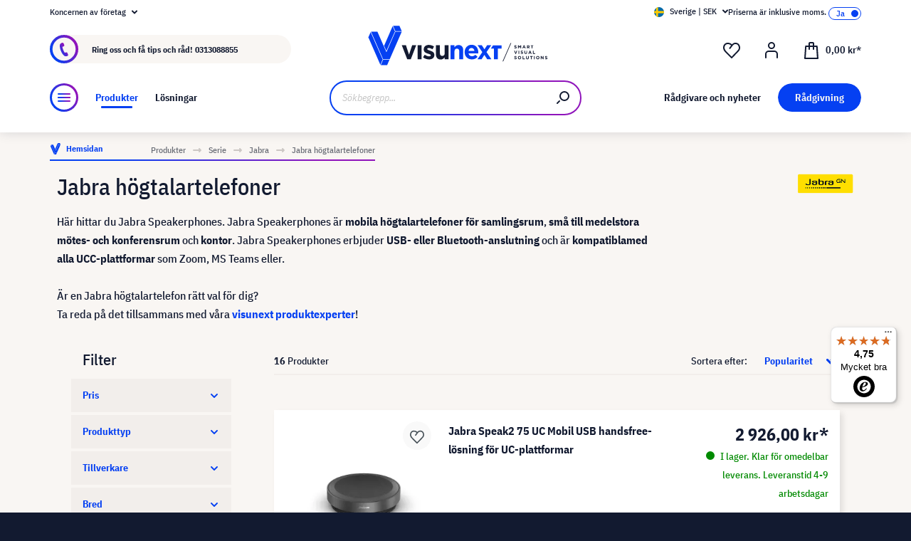

--- FILE ---
content_type: text/html; charset=UTF-8
request_url: https://www.visunext.se/c/serie/jabra/jabra-hoegtalartelefoner/
body_size: 56176
content:
<!DOCTYPE html><html lang="sv-SE" itemscope="itemscope"><head><meta charset="utf-8"><script id="wbmTagMangerDefine"> let gtmIsTrackingProductClicks = Boolean(), gtmIsTrackingAddToWishlistClicks = Boolean(), gtmContainerId ='GTM-T59CDT9', hasSWConsentSupport = Boolean(Number(0)); window.wbmScriptIsSet = false; window.dataLayer = window.dataLayer || []; window.dataLayer.push({"event":"user","id":null}); </script><script id="wbmTagMangerDataLayer"> window.dataLayer.push({ ecommerce: null }); window.dataLayer.push({"google_tag_params":{"ecomm_prodid":["1000026977","1000026962","1000007770","1000026960","1000013358","1000026984","1000026988","1000016949","1000026974","1000016950","1000013432","1000026982","1000014117","1000026961","1000026990","1000026970"],"ecomm_category":"category with id 18acc2c233264c099c1f46218f55f6c9 not found","ecomm_pagetype":"category"}}); var onEventDataLayer = JSON.parse('{"event":"view_item_list","ecommerce":{"item_list_name":"Category: Jabra h\u00f6gtalartelefoner","items":[{"price":2926,"index":0,"item_id":"1000026977","item_brand":"Jabra","item_list_id":"category_18acc2c233264c099c1f46218f55f6c9","item_category":"","item_name":"Jabra Speak2 75 UC Mobil USB handsfree-l\u00f6sning f\u00f6r UC-plattformar","item_variant":"","item_list_name":"Category: Jabra h\u00f6gtalartelefoner"},{"price":2926,"index":1,"item_id":"1000026962","item_brand":"Jabra","item_list_id":"category_18acc2c233264c099c1f46218f55f6c9","item_category":"","item_name":"Jabra Speak2 75 MS Mobile USB handsfree-l\u00f6sning f\u00f6r Microsoft Teams","item_variant":"Microsoft Teams;Utan Bluetooth-adapter","item_list_name":"Category: Jabra h\u00f6gtalartelefoner"},{"price":1446,"index":2,"item_id":"1000007770","item_brand":"Jabra","item_list_id":"category_18acc2c233264c099c1f46218f55f6c9","item_category":"","item_name":"Jabra Speak 510 UC Mobile USB- och Bluetooth\u00ae-l\u00f6sning","item_variant":"","item_list_name":"Category: Jabra h\u00f6gtalartelefoner"},{"price":3060,"index":3,"item_id":"1000026960","item_brand":"Jabra","item_list_id":"category_18acc2c233264c099c1f46218f55f6c9","item_category":"","item_name":"Jabra Speak2 75 MS Mobile USB handsfree-l\u00f6sning f\u00f6r Microsoft Teams inkl. USB-A Bluetooth-adapter","item_variant":"Microsoft Teams;USB-A Bluetooth-adapter","item_list_name":"Category: Jabra h\u00f6gtalartelefoner"},{"price":2844,"index":4,"item_id":"1000013358","item_brand":"Jabra","item_list_id":"category_18acc2c233264c099c1f46218f55f6c9","item_category":"","item_name":"Speak 710 MS ","item_variant":"","item_list_name":"Category: Jabra h\u00f6gtalartelefoner"},{"price":1728,"index":5,"item_id":"1000026984","item_brand":"Jabra","item_list_id":"category_18acc2c233264c099c1f46218f55f6c9","item_category":"","item_name":"Jabra Speak2 55 UC Mobile USB handsfree-l\u00f6sning f\u00f6r UC-plattformar","item_variant":"","item_list_name":"Category: Jabra h\u00f6gtalartelefoner"},{"price":1582,"index":6,"item_id":"1000026988","item_brand":"Jabra","item_list_id":"category_18acc2c233264c099c1f46218f55f6c9","item_category":"","item_name":"Jabra Speak2 40 MS Mobil USB handsfree-l\u00f6sning f\u00f6r Microsoft Teams","item_variant":"","item_list_name":"Category: Jabra h\u00f6gtalartelefoner"},{"price":1744,"index":7,"item_id":"1000016949","item_brand":"Jabra","item_list_id":"category_18acc2c233264c099c1f46218f55f6c9","item_category":"","item_name":"Jabra Speak 510+ MS Mobile USB- och Bluetooth\u00ae handsfree-l\u00f6sning f\u00f6r Microsoft Teams","item_variant":"","item_list_name":"Category: Jabra h\u00f6gtalartelefoner"},{"price":3094,"index":8,"item_id":"1000026974","item_brand":"Jabra","item_list_id":"category_18acc2c233264c099c1f46218f55f6c9","item_category":"","item_name":"Jabra Speak2 75 UC Mobile USB handsfree-l\u00f6sning f\u00f6r UC-plattformar, Link 380cs","item_variant":"USB-C Bluetooth-adapter;Unified Communication","item_list_name":"Category: Jabra h\u00f6gtalartelefoner"},{"price":1635.59,"index":9,"item_id":"1000016950","item_brand":"Jabra","item_list_id":"category_18acc2c233264c099c1f46218f55f6c9","item_category":"","item_name":"Jabra Speak 510+ mobil USB- och Bluetooth\u00ae handsfree-l\u00f6sning","item_variant":"","item_list_name":"Category: Jabra h\u00f6gtalartelefoner"},{"price":1599,"index":10,"item_id":"1000013432","item_brand":"Jabra","item_list_id":"category_18acc2c233264c099c1f46218f55f6c9","item_category":"","item_name":"Speak 510 MS","item_variant":"","item_list_name":"Category: Jabra h\u00f6gtalartelefoner"},{"price":1729,"index":11,"item_id":"1000026982","item_brand":"Jabra","item_list_id":"category_18acc2c233264c099c1f46218f55f6c9","item_category":"","item_name":" Jabra Speak2 55 MS Mobile USB handsfree-l\u00f6sning f\u00f6r Microsoft Teams","item_variant":"","item_list_name":"Category: Jabra h\u00f6gtalartelefoner"},{"price":7697,"index":12,"item_id":"1000014117","item_brand":"Jabra","item_list_id":"category_18acc2c233264c099c1f46218f55f6c9","item_category":"","item_name":"Jabra Speak 810","item_variant":"","item_list_name":"Category: Jabra h\u00f6gtalartelefoner"},{"price":3060,"index":13,"item_id":"1000026961","item_brand":"Jabra","item_list_id":"category_18acc2c233264c099c1f46218f55f6c9","item_category":"","item_name":"Jabra Speak2 75 MS Mobile USB-h\u00f6gtalartelefonl\u00f6sning f\u00f6r Microsoft Teams inklusive USB-C Bluetooth-adapter","item_variant":"USB-C Bluetooth-adapter;Microsoft Teams","item_list_name":"Category: Jabra h\u00f6gtalartelefoner"},{"price":1582,"index":14,"item_id":"1000026990","item_brand":"Jabra","item_list_id":"category_18acc2c233264c099c1f46218f55f6c9","item_category":"","item_name":"Jabra Speak2 40 UC Mobile USB handsfree-l\u00f6sning f\u00f6r UC-plattformar","item_variant":"","item_list_name":"Category: Jabra h\u00f6gtalartelefoner"},{"price":3014,"index":15,"item_id":"1000026970","item_brand":"Jabra","item_list_id":"category_18acc2c233264c099c1f46218f55f6c9","item_category":"","item_name":"Jabra Speak2 75 UC Mobile USB handsfree-l\u00f6sning f\u00f6r UC-plattformar inkl. USB-A Bluetooth-adapter","item_variant":"USB-A Bluetooth-adapter;Unified Communication","item_list_name":"Category: Jabra h\u00f6gtalartelefoner"}],"item_list_id":"category_18acc2c233264c099c1f46218f55f6c9"}}'); </script><script id="wbmTagManger"> function getCookie(name) { var cookieMatch = document.cookie.match(name + '=(.*?)(;|$)'); return cookieMatch && decodeURI(cookieMatch[1]); } var gtmCookieSet = getCookie('wbm-tagmanager-enabled'); var googleTag = function(w,d,s,l,i){w[l]=w[l]||[];w[l].push({'gtm.start':new Date().getTime(),event:'gtm.js'});var f=d.getElementsByTagName(s)[0],j=d.createElement(s),dl=l!='dataLayer'?'&l='+l:'';j.async=true;j.src='https://www.googletagmanager.com/gtm.js?id='+i+dl+'';f.parentNode.insertBefore(j,f);}; if (hasSWConsentSupport && gtmCookieSet === null) { window.wbmGoogleTagmanagerId = gtmContainerId; window.wbmScriptIsSet = false; window.googleTag = googleTag; } else { window.wbmScriptIsSet = true; googleTag(window, document, 'script', 'dataLayer', gtmContainerId); googleTag = null; window.dataLayer = window.dataLayer || []; function gtag() { dataLayer.push(arguments); } (() => { const adsEnabled = document.cookie.split(';').some((item) => item.trim().includes('google-ads-enabled=1')); gtag('consent', 'update', { 'ad_storage': adsEnabled ? 'granted' : 'denied', 'ad_user_data': adsEnabled ? 'granted' : 'denied', 'ad_personalization': adsEnabled ? 'granted' : 'denied', 'analytics_storage': 'granted' }); })(); } </script><meta name="viewport" content="width=device-width, initial-scale=1, shrink-to-fit=no"><meta name="author" content=""><meta name="robots" content="noindex,follow"><meta name="revisit-after" content="15 days"><meta name="keywords" content=""><meta name="description" content="Köp Jabra Speakerphones från produktexperterna! högtalartelefoner för samlingsrum, mötes- och konferensrum ✓ UCC-certifiering | Beställ nu!"><meta name="format-detection" content="telephone=no"><meta property="og:type" content="website"/><meta property="og:site_name" content="visunext.se"/><meta property="og:url" content="https://www.visunext.se/c/serie/jabra/jabra-hoegtalartelefoner/"/><meta property="og:title" content="Jabra högtalare | visunext.se#"/><meta property="og:description" content="Köp Jabra Speakerphones från produktexperterna! högtalartelefoner för samlingsrum, mötes- och konferensrum ✓ UCC-certifiering | Beställ nu!"/><meta property="og:image" content="https://www.visunext.se/media/d8/95/65/1752571441/og-logo.jpg"/><meta name="twitter:card" content="website"/><meta name="twitter:site" content="visunext.se"/><meta property="twitter:title" content="Jabra högtalare | visunext.se#"/><meta property="twitter:description" content="Köp Jabra Speakerphones från produktexperterna! högtalartelefoner för samlingsrum, mötes- och konferensrum ✓ UCC-certifiering | Beställ nu!"/><meta property="twitter:image" content="https://www.visunext.se/media/d8/95/65/1752571441/og-logo.jpg"/><meta content="visunext.se"><meta content=""><meta content="true"><meta content="https://www.visunext.se/media/d8/95/65/1752571441/og-logo.jpg"><link rel="alternate" hreflang="sv" href="https://www.visunext.se/c/serie/jabra/jabra-hoegtalartelefoner/"><link rel="alternate" hreflang="es" href="https://www.visunext.es/c/serie/jabra/altavoces-jabra/"><link rel="alternate" hreflang="fr" href="https://www.visunext.fr/c/series/jabra/jabra-speakerphones/"><link rel="alternate" hreflang="de-AT" href="https://www.visunext.at/c/serien/jabra/jabra-speakerphones/"><link rel="alternate" hreflang="x-default" href="https://www.visunext.de/c/serien/jabra/jabra-speakerphones/"><link rel="alternate" hreflang="de" href="https://www.visunext.de/c/serien/jabra/jabra-speakerphones/"><link rel="alternate" hreflang="nl" href="https://www.visunext.nl/c/serie/jabra/jabra-luidsprekers/"><link rel="alternate" hreflang="it" href="https://www.visunext.it/c/serie/jabra/vivavoce-jabra/"><link rel="alternate" hreflang="en" href="https://www.visunext.co.uk/c/series/jabra/jabra-speakerphones/"><link rel="alternate" hreflang="pl" href="https://www.visunext.pl/c/seria/jabra/zestawy-glosnomowiace-jabra/"><script type="application/ld+json"> [{"@context":"https:\/\/schema.org","@type":"BreadcrumbList","itemListElement":[{"@type":"ListItem","position":1,"name":"Produkter","item":"https:\/\/www.visunext.se\/c\/"},{"@type":"ListItem","position":2,"name":"Serie","item":"https:\/\/www.visunext.se\/navigation\/f0b4760f5c0d40098f41feca7618b84c"},{"@type":"ListItem","position":3,"name":"Jabra","item":"https:\/\/www.visunext.se\/navigation\/43f49b4d6cf442aaa99a89f58fa020f0"},{"@type":"ListItem","position":4,"name":"Jabra h\u00f6gtalartelefoner","item":"https:\/\/www.visunext.se\/c\/serie\/jabra\/jabra-hoegtalartelefoner\/"}]},{"@context":"https:\/\/schema.org","@type":"Organization"},{"@context":"https:\/\/schema.org","@type":"LocalBusiness","name":"visunext SE","url":"https:\/\/www.visunext.de\/","telephone":"+49 0221 58834 0","address":{"@type":"PostalAddress","streetAddress":"Gutenbergstra\u00dfe 2","addressLocality":"Emsdetten","postalCode":"48282","addressCountry":"DE"},"priceRange":"\u20ac\u20ac\u20ac"}] </script><link rel="shortcut icon" href="https://www.visunext.se/media/4c/d5/cc/1663770815/favicon-vx-22.ico"><link rel="canonical" href="https://www.visunext.se/c/serie/jabra/jabra-hoegtalartelefoner/" /><title >Jabra högtalare | visunext.se#</title><link rel="stylesheet" href="https://www.visunext.se/theme/1c9d5cf841cc4fe704262dbfc7f428da/css/all.css?1769699381"><script>var isIE11 = !!window.MSInputMethodContext && !!document.documentMode;</script><script>if(window.isIE11){var link = document.createElement("link");link.rel ="stylesheet";link.href ="https://assets.visunextgroup.com/css/vendor-pxsw-enterprise-cms.47c0c8e26eeb52964120.css";document.head.appendChild(link);}</script><script>if(window.isIE11){var link = document.createElement("link");link.rel ="stylesheet";link.href ="https://assets.visunextgroup.com/css/vendor-pxsw-visunext-theme.c74259185e9604ff5734.css";document.head.appendChild(link);}</script><link rel="preload" href="https://assets.visunextgroup.com/css/vendor-pxsw-enterprise-cms.modern.c838b55f57418004a8a0.css" as="style"><link rel="modulepreload" href="https://assets.visunextgroup.com/js/vendor-pxsw-enterprise-cms.modern.2793ca3de1eb21807a38c98307454b4c.js"><link rel="stylesheet" href="https://assets.visunextgroup.com/css/vendor-pxsw-enterprise-cms.modern.c838b55f57418004a8a0.css"><link rel="preload" href="https://assets.visunextgroup.com/css/vendor-pxsw-visunext-theme.modern.9f29ae93445fe9b8c9bd.css" as="style"><link rel="modulepreload" href="https://assets.visunextgroup.com/js/vendor-pxsw-visunext-theme.modern.e270381e455b8230446ebc9d9b675429.js"><link rel="stylesheet" href="https://assets.visunextgroup.com/css/vendor-pxsw-visunext-theme.modern.9f29ae93445fe9b8c9bd.css"><script>window.PxswEnterpriseCmsYtPlayers = []</script><style> :root { --moorl-advanced-search-width: 600px; } </style><script> window.features = {"V6_5_0_0":true,"v6.5.0.0":true,"V6_6_0_0":false,"v6.6.0.0":false,"V6_7_0_0":false,"v6.7.0.0":false,"VUE3":false,"vue3":false,"JOIN_FILTER":false,"join.filter":false,"MEDIA_PATH":false,"media.path":false,"ES_MULTILINGUAL_INDEX":false,"es.multilingual.index":false,"STOCK_HANDLING":true,"stock.handling":true,"ASYNC_THEME_COMPILATION":false,"async.theme.compilation":false}; </script><link rel="stylesheet" href="https://cdnjs.cloudflare.com/ajax/libs/noUiSlider/12.0.0/nouislider.min.css" integrity="sha512-kSH0IqtUh1LRE0tlO8dWN7rbmdy5cqApopY6ABJ4U99HeKulW6iKG5KgrVfofEXQOYtdQGFjj2N/DUBnj3CNmQ==" crossorigin="anonymous" referrerpolicy="no-referrer" /><script src="https://cdnjs.cloudflare.com/ajax/libs/noUiSlider/12.0.0/nouislider.min.js" integrity="sha512-6vo59lZMHB6GgEySnojEnfhnugP7LR4qm6akxptNOw/KW+i9o9MK4Gaia8f/eJATjAzCkgN3CWlIHWbVi2twpg==" crossorigin="anonymous" referrerpolicy="no-referrer"></script><script> (function (f,i,n,d,o,l,O,g,I,c){var V=[];var m=f.createElement("style");if(d){V.push(d)}if(c&&I.location.hash.indexOf("#search:")===0){V.push(c)}if(V.length>0){var Z=V.join(",");m.textContent=Z+"{opacity: 0;transition: opacity "+O+" ease-in-out;}."+o+" {opacity: 1 !important;}";I.flRevealContainers=function(){var a=f.querySelectorAll(Z);for(var T=0;T<a.length;T++){a[T].classList.add(o)}};setTimeout(I.flRevealContainers,l)}var W=g+"/config/"+i+"/main.js?usergrouphash="+n;var p=f.createElement("script");p.type="text/javascript";p.async=true;p.src=g+"/config/loader.min.js";var q=f.getElementsByTagName("script")[0];p.setAttribute("data-fl-main",W);q.parentNode.insertBefore(p,q);q.parentNode.insertBefore(m,p)}) (document,'341FB31737D9F8A0A92AF3AE33C5CD70','523a436e193b5dd4ba64b0e4a81feffd','.fl-navigation-result','fl-reveal',3000,'.3s','//cdn.findologic.com',window,'.fl-result'); </script><style> .search-suggest.js-search-result { display: none; } </style><script> window.dataLayer = window.dataLayer || []; function gtag() { dataLayer.push(arguments); } (() => { const analyticsStorageEnabled = document.cookie.split(';').some((item) => item.trim().includes('google-analytics-enabled=1')); const adsEnabled = document.cookie.split(';').some((item) => item.trim().includes('google-ads-enabled=1')); gtag('consent', 'default', { 'ad_user_data': adsEnabled ? 'granted' : 'denied', 'ad_storage': adsEnabled ? 'granted' : 'denied', 'ad_personalization': adsEnabled ? 'granted' : 'denied', 'analytics_storage': analyticsStorageEnabled ? 'granted' : 'denied' }); })(); </script><script> window.useDefaultCookieConsent = true; </script><script> window.activeNavigationId ='18acc2c233264c099c1f46218f55f6c9'; window.router = { 'frontend.cart.offcanvas': '/checkout/offcanvas', 'frontend.cookie.offcanvas': '/cookie/offcanvas', 'frontend.checkout.finish.page': '/checkout/finish', 'frontend.checkout.info': '/widgets/checkout/info', 'frontend.menu.offcanvas': '/widgets/menu/offcanvas', 'frontend.cms.page': '/widgets/cms', 'frontend.cms.navigation.page': '/widgets/cms/navigation', 'frontend.account.addressbook': '/widgets/account/address-book', 'frontend.country.country-data': '/country/country-state-data', 'frontend.app-system.generate-token': '/app-system/Placeholder/generate-token', }; window.salesChannelId ='1d1aa230d8275a0d8216b5658013526f'; </script><script> window.breakpoints = {"xs":"0","sm":"576","md":"768","lg":"1024","xl":"1280"}; </script><script> window.customerLoggedInState = 0; window.wishlistEnabled = 1; </script><script src="https://www.visunext.se/bundles/neon6configurator/storefront/jquery-3.5.1.slim.min.js?1769699371"></script><script> window.themeAssetsPublicPath ='https://www.visunext.se/theme/ac8f43f96c5d407b81a6c522c4a6eda6/assets/'; </script><script src="https://www.visunext.se/theme/1c9d5cf841cc4fe704262dbfc7f428da/js/all.js?1769699381" defer></script><script defer nomodule src="https://assets.visunextgroup.com/js/vendor-pxsw-enterprise-cms.28bf6559fb5933d70f1fedbe10218969.js"></script><script defer nomodule src="https://assets.visunextgroup.com/js/vendor-pxsw-visunext-theme.c9e505340a9f7d3d4d12ef7d7cd6903c.js"></script><script defer type="module" src="https://assets.visunextgroup.com/js/vendor-pxsw-enterprise-cms.modern.2793ca3de1eb21807a38c98307454b4c.js"></script><script defer type="module" src="https://assets.visunextgroup.com/js/vendor-pxsw-visunext-theme.modern.e270381e455b8230446ebc9d9b675429.js"></script></head><body class="is-ctl-navigation is-act-index"><script> let consentId = 10962; window.gdprAppliesGlobally=true;if(!("cmp_id" in window)||window.cmp_id<1){window.cmp_id=consentId}if(!("cmp_cdid" in window)){window.cmp_cdid=""}if(!("cmp_params" in window)){window.cmp_params=""}if(!("cmp_host" in window)){window.cmp_host="d.delivery.consentmanager.net"}if(!("cmp_cdn" in window)){window.cmp_cdn="cdn.consentmanager.net"}if(!("cmp_proto" in window)){window.cmp_proto="https:"}if(!("cmp_codesrc" in window)){window.cmp_codesrc="3"}window.cmp_getsupportedLangs=function(){var b=["DE","EN","FR","IT","NO","DA","FI","ES","PT","RO","BG","ET","EL","GA","HR","LV","LT","MT","NL","PL","SV","SK","SL","CS","HU","RU","SR","ZH","TR","UK","AR","BS"];if("cmp_customlanguages" in window){for(var a=0;a<window.cmp_customlanguages.length;a++){b.push(window.cmp_customlanguages[a].l.toUpperCase())}}return b};window.cmp_getRTLLangs=function(){return["AR"]};window.cmp_getlang=function(j){if(typeof(j)!="boolean"){j=true}if(j&&typeof(cmp_getlang.usedlang)=="string"&&cmp_getlang.usedlang!==""){return cmp_getlang.usedlang}var g=window.cmp_getsupportedLangs();var c=[];var f=location.hash;var e=location.search;var a="languages" in navigator?navigator.languages:[];if(f.indexOf("cmplang=")!=-1){c.push(f.substr(f.indexOf("cmplang=")+8,2).toUpperCase())}else{if(e.indexOf("cmplang=")!=-1){c.push(e.substr(e.indexOf("cmplang=")+8,2).toUpperCase())}else{if("cmp_setlang" in window&&window.cmp_setlang!=""){c.push(window.cmp_setlang.toUpperCase())}else{if(a.length>0){for(var d=0;d<a.length;d++){c.push(a[d])}}}}}if("language" in navigator){c.push(navigator.language)}if("userLanguage" in navigator){c.push(navigator.userLanguage)}var h="";for(var d=0;d<c.length;d++){var b=c[d].toUpperCase();if(g.indexOf(b)!=-1){h=b;break}if(b.indexOf("-")!=-1){b=b.substr(0,2)}if(g.indexOf(b)!=-1){h=b;break}}if(h==""&&typeof(cmp_getlang.defaultlang)=="string"&&cmp_getlang.defaultlang!==""){return cmp_getlang.defaultlang}else{if(h==""){h="EN"}}h=h.toUpperCase();return h};(function(){var n=document;var p=window;var f="";var b="_en";if("cmp_getlang" in p){f=p.cmp_getlang().toLowerCase();if("cmp_customlanguages" in p){for(var h=0;h<p.cmp_customlanguages.length;h++){if(p.cmp_customlanguages[h].l.toUpperCase()==f.toUpperCase()){f="en";break}}}b="_"+f}function g(e,d){var l="";e+="=";var i=e.length;if(location.hash.indexOf(e)!=-1){l=location.hash.substr(location.hash.indexOf(e)+i,9999)}else{if(location.search.indexOf(e)!=-1){l=location.search.substr(location.search.indexOf(e)+i,9999)}else{return d}}if(l.indexOf("&")!=-1){l=l.substr(0,l.indexOf("&"))}return l}var j=("cmp_proto" in p)?p.cmp_proto:"https:";var o=["cmp_id","cmp_params","cmp_host","cmp_cdn","cmp_proto"];for(var h=0;h<o.length;h++){if(g(o[h],"%%%")!="%%%"){window[o[h]]=g(o[h],"")}}var k=("cmp_ref" in p)?p.cmp_ref:location.href;var q=n.createElement("script");q.setAttribute("data-cmp-ab","1");var c=g("cmpdesign","");var a=g("cmpregulationkey","");q.src=j+"//"+p.cmp_host+"/delivery/cmp.php?"+("cmp_id" in p&&p.cmp_id>0?"id="+p.cmp_id:"")+("cmp_cdid" in p?"cdid="+p.cmp_cdid:"")+"&h="+encodeURIComponent(k)+(c!=""?"&cmpdesign="+encodeURIComponent(c):"")+(a!=""?"&cmpregulationkey="+encodeURIComponent(a):"")+("cmp_params" in p?"&"+p.cmp_params:"")+(n.cookie.length>0?"&__cmpfcc=1":"")+"&l="+f.toLowerCase()+"&o="+(new Date()).getTime();q.type="text/javascript";q.async=true;if(n.currentScript){n.currentScript.parentElement.appendChild(q)}else{if(n.body){n.body.appendChild(q)}else{var m=n.getElementsByTagName("body");if(m.length==0){m=n.getElementsByTagName("div")}if(m.length==0){m=n.getElementsByTagName("span")}if(m.length==0){m=n.getElementsByTagName("ins")}if(m.length==0){m=n.getElementsByTagName("script")}if(m.length==0){m=n.getElementsByTagName("head")}if(m.length>0){m[0].appendChild(q)}}}var q=n.createElement("script");q.src=j+"//"+p.cmp_cdn+"/delivery/js/cmp"+b+".min.js";q.type="text/javascript";q.setAttribute("data-cmp-ab","1");q.async=true;if(n.currentScript){n.currentScript.parentElement.appendChild(q)}else{if(n.body){n.body.appendChild(q)}else{var m=n.getElementsByTagName("body");if(m.length==0){m=n.getElementsByTagName("div")}if(m.length==0){m=n.getElementsByTagName("span")}if(m.length==0){m=n.getElementsByTagName("ins")}if(m.length==0){m=n.getElementsByTagName("script")}if(m.length==0){m=n.getElementsByTagName("head")}if(m.length>0){m[0].appendChild(q)}}}})();window.cmp_addFrame=function(b){if(!window.frames[b]){if(document.body){var a=document.createElement("iframe");a.style.cssText="display:none";a.name=b;document.body.appendChild(a)}else{window.setTimeout(window.cmp_addFrame,10,b)}}};window.cmp_rc=function(h){var b=document.cookie;var f="";var d=0;while(b!=""&&d<100){d++;while(b.substr(0,1)==" "){b=b.substr(1,b.length)}var g=b.substring(0,b.indexOf("="));if(b.indexOf(";")!=-1){var c=b.substring(b.indexOf("=")+1,b.indexOf(";"))}else{var c=b.substr(b.indexOf("=")+1,b.length)}if(h==g){f=c}var e=b.indexOf(";")+1;if(e==0){e=b.length}b=b.substring(e,b.length)}return(f)};window.cmp_stub=function(){var a=arguments;__cmapi.a=__cmapi.a||[];if(!a.length){return __cmapi.a}else{if(a[0]==="ping"){if(a[1]===2){a[2]({gdprApplies:gdprAppliesGlobally,cmpLoaded:false,cmpStatus:"stub",displayStatus:"hidden",apiVersion:"2.0",cmpId:31},true)}else{a[2](false,true)}}else{if(a[0]==="getUSPData"){a[2]({version:1,uspString:window.cmp_rc("")},true)}else{if(a[0]==="getTCData"){__cmapi.a.push([].slice.apply(a))}else{if(a[0]==="addEventListener"||a[0]==="removeEventListener"){__cmapi.a.push([].slice.apply(a))}else{if(a.length==4&&a[3]===false){a[2]({},false)}else{__cmapi.a.push([].slice.apply(a))}}}}}}};window.cmp_msghandler=function(d){var a=typeof d.data==="string";try{var c=a?JSON.parse(d.data):d.data}catch(f){var c=null}if(typeof(c)==="object"&&c!==null&&"__cmpCall" in c){var b=c.__cmpCall;window.__cmp(b.command,b.parameter,function(h,g){var e={__cmpReturn:{returnValue:h,success:g,callId:b.callId}};d.source.postMessage(a?JSON.stringify(e):e,"*")})}if(typeof(c)==="object"&&c!==null&&"__cmapiCall" in c){var b=c.__cmapiCall;window.__cmapi(b.command,b.parameter,function(h,g){var e={__cmapiReturn:{returnValue:h,success:g,callId:b.callId}};d.source.postMessage(a?JSON.stringify(e):e,"*")})}if(typeof(c)==="object"&&c!==null&&"__uspapiCall" in c){var b=c.__uspapiCall;window.__uspapi(b.command,b.version,function(h,g){var e={__uspapiReturn:{returnValue:h,success:g,callId:b.callId}};d.source.postMessage(a?JSON.stringify(e):e,"*")})}if(typeof(c)==="object"&&c!==null&&"__tcfapiCall" in c){var b=c.__tcfapiCall;window.__tcfapi(b.command,b.version,function(h,g){var e={__tcfapiReturn:{returnValue:h,success:g,callId:b.callId}};d.source.postMessage(a?JSON.stringify(e):e,"*")},b.parameter)}};window.cmp_setStub=function(a){if(!(a in window)||(typeof(window[a])!=="function"&&typeof(window[a])!=="object"&&(typeof(window[a])==="undefined"||window[a]!==null))){window[a]=window.cmp_stub;window[a].msgHandler=window.cmp_msghandler;window.addEventListener("message",window.cmp_msghandler,false)}};window.cmp_addFrame("__cmapiLocator");window.cmp_addFrame("__cmpLocator");window.cmp_addFrame("__uspapiLocator");window.cmp_addFrame("__tcfapiLocator");window.cmp_setStub("__cmapi");window.cmp_setStub("__cmp");window.cmp_setStub("__tcfapi");window.cmp_setStub("__uspapi");</script><px-spritesheet style="display:none;"><svg xmlns="http://www.w3.org/2000/svg" xmlns:xlink="http://www.w3.org/1999/xlink"><defs><symbol id="account-24" viewBox="0 0 24 24"><path d="M20 22v-5a4 4 0 00-4-4H8a4 4 0 00-4 4v5" stroke="currentColor" stroke-width="2" stroke-linecap="round" stroke-linejoin="round"/><path d="M16 5a4 4 0 11-8 0 4 4 0 018 0z" stroke="currentcolor" stroke-width="2" stroke-linecap="round" stroke-linejoin="round"/></symbol><symbol id="arrow-24" viewBox="0 0 24 24"><path d="M7 12h10m0 0l-2-2m2 2l-2 2" stroke="currentColor" stroke-width="2" stroke-linecap="round" stroke-linejoin="round"/></symbol><symbol id="arrow-down-8" viewBox="0 0 8 5"><path d="M7 1L4 4 1 1" stroke="currentColor" stroke-width="2" stroke-linecap="round" stroke-linejoin="round"/></symbol><symbol id="attention-icon" viewBox="0 0 40 45"><circle cx="18.5" cy="21.5" r="10.366" fill="#121A30"/><path d="M18.5 15.5v8m0 4v-1" stroke="#F9F6F3" stroke-width="2" stroke-linecap="round" stroke-linejoin="round"/></symbol><symbol id="basket-24" viewBox="0 0 24 24"><path d="M4.22 6h15.56l1.15 17H3.07L4.22 6z" stroke="currentColor" stroke-width="2" stroke-linejoin="round"/><path d="M15 10V2a1 1 0 00-1-1h-4a1 1 0 00-1 1v8" stroke="currentColor" stroke-width="2" stroke-linecap="round" stroke-linejoin="round"/></symbol><symbol id="business" viewBox="0 0 22 18"><path d="M18 3h-1.6L14.3.9C13.7.3 13 0 12.2 0H9.8C9 0 8.3.3 7.7.9L5.6 3H4C1.8 3 0 4.8 0 7v7c0 2.2 1.8 4 4 4h14c2.2 0 4-1.8 4-4V7c0-2.2-1.8-4-4-4zm-8.9-.7c.2-.2.5-.3.7-.3h2.3c.3 0 .5.1.7.3l.8.7H8.4l.7-.7zM20 14c0 1.1-.9 2-2 2H4c-1.1 0-2-.9-2-2v-2.3c1.8.3 5.2.7 8 .8v.5c0 .6.4 1 1 1s1-.4 1-1v-.5c2.8-.1 6.2-.6 8-.8V14zm0-4.4c-1.8.3-6.1.9-9 .9-2.9 0-7.2-.6-9-.9V7c0-1.1.9-2 2-2h14c1.1 0 2 .9 2 2v2.6z" fill="#005faa"/></symbol><symbol id="checkmark" viewBox="0 0 10 10"><path d="M4 10c-.2 0-.4-.1-.6-.2l-3-2C0 7.5-.1 6.9.2 6.4c.3-.4.9-.5 1.4-.2l2.1 1.4L8.2.5c.2-.5.9-.6 1.3-.3.5.3.6.9.3 1.4l-5 8c-.1.2-.3.3-.6.4H4z" fill="#121a30"/></symbol><symbol id="checkout-close" viewBox="0 0 24 25"><rect y=".013" width="24" height="24" rx="12" fill="#0540F2"/><g clip-path="url(#checkout-closeclip0_6538_19299)"><g clip-path="url(#checkout-closeclip1_6538_19299)"><path d="M9 9.013l6 6m-6 0l6-6" stroke="#fff" stroke-width="2" stroke-linecap="round" stroke-linejoin="round"/></g></g></symbol><symbol id="circle-360" viewBox="0 0 61 61"><circle cx="30.5" cy="12.954" r="2.591" fill="#0540F2"/><circle cx="30.5" cy="2.591" r="2.591" fill="#0540F2"/><path d="M22.727 53.303C10.652 50.636 2 43.438 2 34.977c0-8.46 8.652-15.658 20.727-18.326m15.546 36.652C50.348 50.636 59 43.438 59 34.977c0-8.46-8.652-15.658-20.727-18.326" stroke="#0540F2" stroke-width="3" stroke-linecap="round" stroke-linejoin="round" fill="#fff0"/><path d="M39.264 46.54l-7.697 5.773a1 1 0 000 1.6l7.697 5.773a1 1 0 001.6-.8V47.341a1 1 0 00-1.6-.8zM21.51 32.162c.224 0 .42-.033.588-.098.168-.065.303-.15.406-.252a.966.966 0 00.224-.336.958.958 0 00.084-.378v-.448a.91.91 0 00-.294-.686c-.196-.196-.476-.294-.84-.294a1.73 1.73 0 00-.994.294c-.29.196-.555.485-.798.868l-1.232-1.134a3.453 3.453 0 011.33-1.218c.532-.28 1.134-.42 1.806-.42.952 0 1.699.21 2.24.63.55.42.826 1.064.826 1.932 0 .327-.047.616-.14.868a2.1 2.1 0 01-.35.658 1.68 1.68 0 01-.518.434 1.883 1.883 0 01-.63.224v.224c.261.047.504.121.728.224.224.093.415.224.574.392.168.159.294.364.378.616.093.243.14.532.14.868 0 .476-.08.9-.238 1.274-.15.373-.373.69-.672.952a2.97 2.97 0 01-1.064.602c-.41.14-.877.21-1.4.21-.439 0-.835-.051-1.19-.154a3.791 3.791 0 01-.924-.406 3.563 3.563 0 01-.686-.602 4.61 4.61 0 01-.49-.714l1.456-1.12c.187.41.42.747.7 1.008.29.252.663.378 1.12.378.42 0 .742-.112.966-.336.233-.224.35-.513.35-.868v-.448c0-.327-.13-.597-.392-.812-.261-.215-.63-.322-1.106-.322h-.77v-1.61h.812zm8.093 6.006c-1.14 0-1.988-.331-2.548-.994-.551-.663-.826-1.62-.826-2.87 0-.71.093-1.372.28-1.988a8.348 8.348 0 01.742-1.708 7.63 7.63 0 011.008-1.372 7.932 7.932 0 011.148-1.008h2.758a24.27 24.27 0 00-1.484 1.19c-.43.373-.808.756-1.134 1.148a6.045 6.045 0 00-.784 1.204c-.206.42-.35.873-.434 1.358h.224a2.29 2.29 0 01.644-.994c.298-.27.714-.406 1.246-.406.784 0 1.4.266 1.848.798.457.523.686 1.279.686 2.268 0 1.064-.29 1.895-.868 2.492-.57.588-1.405.882-2.506.882zm0-1.61c.429 0 .746-.117.952-.35.214-.243.322-.588.322-1.036v-.448c0-.448-.108-.789-.322-1.022-.206-.243-.523-.364-.952-.364-.43 0-.752.121-.966.364-.206.233-.308.574-.308 1.022v.448c0 .448.102.793.308 1.036.214.233.536.35.966.35zm7.504 1.61c-.588 0-1.092-.093-1.512-.28a2.617 2.617 0 01-1.05-.896c-.27-.41-.471-.933-.602-1.568-.13-.644-.196-1.414-.196-2.31 0-.896.066-1.661.196-2.296.13-.644.332-1.167.602-1.568.28-.41.63-.71 1.05-.896.42-.196.924-.294 1.512-.294s1.092.098 1.512.294c.42.187.766.485 1.036.896.28.401.486.924.616 1.568.13.635.196 1.4.196 2.296 0 .896-.065 1.666-.196 2.31-.13.635-.336 1.157-.616 1.568-.27.401-.616.7-1.036.896-.42.187-.924.28-1.512.28zm0-1.68c.233 0 .43-.033.588-.098a.878.878 0 00.378-.336c.093-.159.159-.364.196-.616.047-.252.07-.565.07-.938v-2.772c0-.737-.088-1.25-.266-1.54-.177-.299-.5-.448-.966-.448-.466 0-.788.15-.966.448-.177.29-.266.803-.266 1.54V34.5c0 .373.019.686.056.938.047.252.117.457.21.616a.88.88 0 00.378.336c.159.065.355.098.588.098zm6.735-3.416c-.346 0-.668-.06-.966-.182a2.332 2.332 0 01-1.316-1.288 2.807 2.807 0 01-.182-1.036c0-.373.06-.714.182-1.022a2.303 2.303 0 011.316-1.302c.298-.121.62-.182.966-.182.345 0 .667.06.966.182.298.121.56.29.784.504.224.215.396.48.518.798.13.308.196.649.196 1.022 0 .383-.066.728-.196 1.036-.122.308-.294.57-.518.784a2.456 2.456 0 01-.784.504 2.55 2.55 0 01-.966.182zm0-1.232c.345 0 .611-.107.798-.322.196-.224.294-.541.294-.952 0-.41-.098-.723-.294-.938-.187-.224-.453-.336-.798-.336-.346 0-.616.112-.812.336-.187.215-.28.527-.28.938 0 .41.093.728.28.952.196.215.466.322.812.322z" fill="#0540F2"/></symbol><symbol id="circle-arrow" viewBox="0 0 24 24"><path class="cls-1" d="M14 15c-.26 0-.51-.1-.71-.29a.996.996 0 010-1.41l.29-.29H7c-.55 0-1-.45-1-1s.45-1 1-1h6.59l-.29-.29a.996.996 0 111.41-1.41l2 2c.1.1.17.21.22.33a.957.957 0 010 .76c-.05.12-.12.23-.22.33l-2 2c-.2.2-.45.29-.71.29z"/><path class="cls-1" d="M12 24C5.38 24 0 18.62 0 12S5.38 0 12 0s12 5.38 12 12-5.38 12-12 12zm0-22C6.49 2 2 6.49 2 12s4.49 10 10 10 10-4.49 10-10S17.51 2 12 2z"/></symbol><symbol id="close-16" viewBox="0 0 16 16"><path d="M5 5l6 6m-6 0l6-6" stroke="currentColor" stroke-width="2" stroke-linecap="round" stroke-linejoin="round"/></symbol><symbol id="education" viewBox="0 0 24 18"><path d="M12 18c-4.2 0-7.1-2.4-7.2-2.5-.2-.2-.4-.5-.4-.8v-7l-3.9-2c-.3-.2-.5-.5-.5-.9s.3-.8.7-.9l11-3.8c.2-.1.4-.1.7 0l11 3.8c.3.1.6.4.6.8s-.2.8-.5 1l-1 .6v7.9c.3.2.5.5.5.9v1c0 .6-.4 1-1 1h-1c-.6 0-1-.4-1-1v-1c0-.4.2-.7.5-.9V7.3l-.9.4v7c0 .3-.1.6-.4.8-.1.1-3 2.5-7.2 2.5zm-5.6-3.8c.8.6 2.9 1.8 5.6 1.8 2.7 0 4.8-1.2 5.6-1.8V8.5l-5.3 1.8c-.2.1-.4.1-.6 0L6.4 8.5v5.7zm-.6-8L12 8.3l6.2-2.1L20.6 5 12 2 3.5 5l2.3 1.2z" fill="#f39200"/></symbol><symbol id="facebook" viewBox="0 0 24 24"><path d="M18 7.864L17.57 12h-3.25v12H9.434V12H7V7.864h2.434v-2.49C9.434 2.008 10.81 0 14.722 0h3.25v4.136h-2.034c-1.518 0-1.619.584-1.619 1.66v2.068H18z" fill="currentColor"/></symbol><symbol id="filter" viewBox="0 0 24 24"><path d="M9 5c1.306 0 2.414.835 2.826 2H21a1 1 0 110 2h-9.174a2.998 2.998 0 01-5.652 0H3a1 1 0 010-2h3.174C6.586 5.835 7.694 5 9 5zm0 2a1 1 0 100 2 1 1 0 000-2zm5 6c1.306 0 2.414.835 2.826 2H21a1 1 0 110 2h-4.174a2.998 2.998 0 01-5.652 0H3a1 1 0 110-2h8.174c.412-1.165 1.52-2 2.826-2zm0 2a1 1 0 100 2 1 1 0 000-2z" fill="currentColor"/></symbol><symbol id="instagram" viewBox="0 0 16 16"><path d="M8 0C5.829 0 5.556.01 4.703.048 3.85.088 3.269.222 2.76.42a3.917 3.917 0 00-1.417.923A3.927 3.927 0 00.42 2.76C.222 3.268.087 3.85.048 4.7.01 5.555 0 5.827 0 8s.01 2.444.048 3.298c.04.851.174 1.433.372 1.941.205.527.478.973.923 1.418.444.445.89.719 1.416.923.51.198 1.09.333 1.942.372C5.555 15.99 5.827 16 8 16s2.444-.01 3.298-.048c.851-.04 1.434-.174 1.943-.372a3.915 3.915 0 001.416-.923c.445-.445.718-.891.923-1.417.197-.51.332-1.09.372-1.942C15.99 10.445 16 10.173 16 8s-.01-2.445-.048-3.299c-.04-.851-.175-1.433-.372-1.941a3.926 3.926 0 00-.923-1.417A3.911 3.911 0 0013.24.42c-.51-.198-1.092-.333-1.943-.372C10.443.01 10.172 0 7.998 0h.003zm-.717 1.442h.718c2.136 0 2.389.007 3.232.046.78.035 1.204.166 1.486.275.373.145.64.319.92.599.28.28.453.546.598.92.11.281.24.704.275 1.484.039.844.047 1.097.047 3.232 0 2.135-.008 2.388-.047 3.232-.035.78-.166 1.203-.275 1.485a2.478 2.478 0 01-.599.919c-.28.28-.546.453-.92.598-.28.11-.704.24-1.485.276-.843.038-1.096.047-3.232.047s-2.39-.009-3.233-.047c-.78-.036-1.203-.166-1.485-.276a2.478 2.478 0 01-.92-.598 2.48 2.48 0 01-.6-.92c-.109-.282-.24-.705-.275-1.485-.038-.843-.046-1.096-.046-3.233 0-2.136.008-2.388.046-3.232.036-.78.166-1.203.276-1.485.145-.373.319-.64.599-.92.28-.28.546-.453.92-.599.282-.11.705-.24 1.485-.275.738-.034 1.024-.044 2.515-.045v.002zm4.988 1.328a.96.96 0 100 1.92.96.96 0 000-1.92zm-4.27 1.122a4.109 4.109 0 100 8.217 4.109 4.109 0 000-8.217zm0 1.441a2.667 2.667 0 110 5.334 2.667 2.667 0 010-5.334z" fill="currentColor"/></symbol><symbol id="linkedin" viewBox="0 0 24 24"><path d="M3.894 0A2.887 2.887 0 001 2.88c0 1.592 1.295 2.911 2.892 2.911s2.894-1.319 2.894-2.91A2.886 2.886 0 003.894 0zm14.12 7.636c-2.43 0-3.82 1.266-4.487 2.525h-.07V7.975h-4.79V24h4.99v-7.933c0-2.09.159-4.11 2.756-4.11 2.56 0 2.596 2.384 2.596 4.243V24H24v-8.802c0-4.307-.93-7.562-5.985-7.562zm-16.616.34V24h4.995V7.975H1.398z" fill="currentColor"/></symbol><symbol id="logo-acrobat" viewBox="0 0 32 31"><path d="M10.761.264c1.092.052 2.125.586 2.72 1.417.79 1.107 1.072 2.495 1.176 4.086.097 1.435-.458 3.375-.666 5.09 1.041 1.31 1.653 2.511 2.921 3.78 1.269 1.268 2.472 1.88 3.782 2.921 1.713-.208 3.656-.773 5.088-.677 1.591.107 2.972.391 4.078 1.183 1.107.791 1.69 2.36 1.3 3.815-.39 1.453-1.685 2.534-3.04 2.666-1.353.133-2.687-.325-4.116-1.028-1.29-.636-2.693-2.086-4.076-3.125-1.656.247-3.005.174-4.737.638-1.732.463-2.862 1.2-4.42 1.815-.676 1.586-1.163 3.552-1.963 4.745-.885 1.325-1.812 2.385-3.052 2.948-1.24.562-2.903.273-3.969-.79-1.062-1.065-1.348-2.72-.786-3.958.562-1.24 1.63-2.169 2.953-3.054 1.195-.8 3.156-1.29 4.745-1.964.614-1.56 1.351-2.687 1.815-4.42.464-1.731.39-3.08.638-4.736-1.039-1.38-2.49-2.784-3.125-4.073-.703-1.43-1.159-2.774-1.026-4.128S8.211.772 9.665.381a3.663 3.663 0 011.096-.12v.003zm-.013 2.685a4.982 4.982 0 00-.37.086c-.643.172-.598.19-.643.654-.044.463.17 1.453.756 2.643.213.432.872 1.039 1.166 1.515.016-.562.29-1.419.258-1.903-.088-1.323-.388-2.287-.659-2.664-.203-.284-.234-.375-.508-.33zm2.74 11.698c-.185.854-.091 1.552-.32 2.409-.23.86-.662 1.424-.93 2.26.833-.268 1.39-.705 2.247-.934.857-.23 1.558-.133 2.415-.318-.651-.591-1.305-.857-1.933-1.485-.627-.627-.89-1.286-1.479-1.932zm12.107 4.974c-.482-.031-1.341.24-1.901.255.481.297 1.088.966 1.523 1.18 1.188.586 2.172.797 2.633.752.463-.044.482.01.653-.635.172-.643.141-.612-.24-.883-.377-.27-1.35-.583-2.67-.669h.002zM7.259 24.283c-.495.268-1.373.466-1.776.734-1.102.737-1.782 1.49-1.974 1.911-.193.425-.248.404.224.875.471.472.458.42.882.23.425-.193 1.183-.873 1.917-1.972.271-.404.458-1.284.727-1.779z"/></symbol><symbol id="logo-desktop" viewBox="0 0 274 74"><path d="M7.967 23.515l17.784 40.197 3.393-7.68-10.831-24.487-6.953-15.704-3.393 7.674zm26.779 21.701l-.069.152-13.313-30.08H11.93L28.218 52.1l1.571 3.56h9.768l17.86-40.372h-9.442l-13.23 29.928z" fill="#0540F2"/><path d="M34.677 43.53L47.33 14.917l-3.4-7.681-12.646 28.63.676 1.533 2.717 6.133zm1.108 20.73l3.446-7.856h-9.434l-3.446 7.848 9.434.008zM54.002 6.688l-9.442.008 3.446 7.848 9.442-.007-3.446-7.849z" fill="#0540F2"/><path d="M108.043 48.472V35.196h5.814v11.439c0 2.755 1.298 4.167 3.522 4.167 2.217 0 3.636-1.412 3.636-4.167V35.197h5.814v20.5h-5.814V52.79c-1.336 1.723-3.059 3.287-6.004 3.287-4.402.008-6.968-2.9-6.968-7.605z" fill="#131A31"/><path d="M148.415 42.43v13.267h-5.814V44.26c0-2.755-1.298-4.167-3.514-4.167-2.216 0-3.636 1.412-3.636 4.167v11.43h-5.814V35.197h5.814v2.907c1.336-1.723 3.059-3.286 6.004-3.286 4.395 0 6.96 2.907 6.96 7.613z" fill="#0540F2"/><path d="M57.508 35.197h6.11l4.562 13.631 4.6-13.632h5.996l-8.015 20.51h-5.245l-8.008-20.51zm29.215-.054H80.9V55.69h5.822V35.143zm2.163 17.677l2.505-3.848c2.231 1.625 4.577 2.46 6.504 2.46 1.693 0 2.46-.615 2.46-1.534v-.075c0-1.276-2.004-1.693-4.274-2.384-2.884-.85-6.155-2.193-6.155-6.2v-.077c0-4.19 3.393-6.535 7.544-6.535 2.619 0 5.465.888 7.689 2.383l-2.231 4.038c-2.034-1.191-4.076-1.927-5.579-1.927-1.427 0-2.156.614-2.156 1.419v.076c0 1.154 1.959 1.7 4.198 2.459 2.884.964 6.3 2.353 6.3 6.125v.076c0 4.577-3.492 6.65-7.963 6.65-2.876.007-6.11-.957-8.842-3.105z" fill="#131A31"/><path d="M165.038 43.523c-.35-2.61-1.89-4.387-4.357-4.387-2.421 0-4 1.73-4.456 4.387h8.813zm-14.551 1.73v-.075c0-5.89 4.198-10.733 10.194-10.733 6.892 0 10.042 5.351 10.042 11.196 0 .47-.038 1.01-.069 1.54h-14.36c.584 2.657 2.429 4.038 5.047 4.038 1.958 0 3.385-.614 5.002-2.117l3.347 2.968c-1.928 2.383-4.698 3.84-8.432 3.84-6.186 0-10.771-4.341-10.771-10.656z" fill="#0540F2"/><path d="M179.732 49.283l-4.152 6.422h-6.125l7.234-10.467-6.961-10.065h6.27l3.848 5.951 3.886-5.95h6.118l-6.96 9.988 7.263 10.543h-6.261l-4.16-6.422z" fill="#0540F2"/><path d="M205.098 35.22v4.91h-5.404v15.583h-5.844V40.13h-4.57l3.295-4.91h12.523z" fill="#0540F2"/><path d="M227.345 39.09a1.25 1.25 0 01-.349.448 1.534 1.534 0 01-.531.273 2.42 2.42 0 01-.683.099 3.01 3.01 0 01-1.033-.182 2.66 2.66 0 01-.918-.554l.6-.721c.212.174.425.303.645.41.22.098.463.151.728.151.213 0 .372-.038.494-.114a.365.365 0 00.174-.318v-.016a.418.418 0 00-.038-.174.343.343 0 00-.136-.144 1.087 1.087 0 00-.281-.13 4.13 4.13 0 00-.471-.136 6.464 6.464 0 01-.63-.19 1.786 1.786 0 01-.478-.258 1.012 1.012 0 01-.303-.387c-.076-.152-.107-.341-.107-.57v-.014c0-.213.038-.403.114-.57.076-.167.19-.31.334-.44a1.43 1.43 0 01.509-.28 1.99 1.99 0 01.653-.1c.341 0 .645.054.933.152.281.1.547.243.782.433l-.524.767a3.753 3.753 0 00-.607-.334 1.503 1.503 0 00-.592-.122c-.197 0-.349.038-.448.114a.356.356 0 00-.152.288v.016c0 .076.015.136.046.197.03.053.083.106.152.144.076.046.174.084.303.122.129.038.296.083.494.136.235.061.44.13.622.205.182.076.334.167.463.274.129.106.22.235.281.379.061.144.099.319.099.524v.015a1.87 1.87 0 01-.145.607zm5.784.752v-3.006l-1.298 1.966h-.023l-1.283-1.95v2.99h-1.002v-4.607h1.093l1.215 1.95 1.214-1.95h1.093v4.607h-1.009zm6.71 0l-.418-1.032h-1.95l-.418 1.032h-1.032l1.973-4.645h.934l1.973 4.645h-1.062zm-1.397-3.423l-.615 1.495h1.222l-.607-1.495zm7.142 3.423l-.986-1.472h-.797v1.472h-1.017v-4.607h2.11c.546 0 .979.136 1.282.402.304.266.456.638.456 1.116v.015c0 .372-.091.676-.273.91-.183.236-.418.41-.714.517l1.123 1.647h-1.184zm.015-3.036c0-.22-.068-.387-.212-.493-.137-.107-.334-.167-.584-.167h-1.002v1.32h1.024c.251 0 .441-.06.577-.174a.586.586 0 00.197-.47v-.016zm5.207-.637v3.673h-1.017V36.17h-1.404v-.934h3.818v.934h-1.397zm-24.303 11.605h-.896l-1.86-4.646h1.116l1.207 3.249 1.207-3.249h1.093l-1.867 4.646zm3.787-.031v-4.608h1.017v4.608h-1.017zm6.55-.751a1.25 1.25 0 01-.349.448 1.534 1.534 0 01-.531.273c-.205.06-.433.098-.683.098a3.02 3.02 0 01-1.032-.182 2.655 2.655 0 01-.919-.554l.6-.72c.212.174.425.31.645.409.22.099.463.152.729.152.212 0 .372-.038.493-.114a.366.366 0 00.175-.319v-.015a.434.434 0 00-.038-.175.352.352 0 00-.137-.144 1.075 1.075 0 00-.281-.129 4.167 4.167 0 00-.47-.137 4.782 4.782 0 01-.63-.19 1.76 1.76 0 01-.479-.257 1.012 1.012 0 01-.303-.387c-.076-.152-.106-.342-.106-.57v-.015c0-.212.037-.402.113-.57.076-.166.19-.318.334-.44.145-.12.312-.22.509-.28.197-.068.417-.099.653-.099.341 0 .645.053.933.152.281.099.547.243.782.433l-.524.766a3.247 3.247 0 00-.607-.334 1.503 1.503 0 00-.592-.121c-.197 0-.349.038-.448.114a.359.359 0 00-.152.288v.015c0 .076.016.137.046.198a.47.47 0 00.152.151c.076.046.174.084.303.122.129.038.296.083.494.136.235.061.44.13.622.205.182.076.334.167.463.274a.97.97 0 01.281.38c.061.143.099.318.099.523v.015a1.922 1.922 0 01-.145.6zm5.982-.342a1.646 1.646 0 01-.403.645 1.6 1.6 0 01-.637.387 2.644 2.644 0 01-.835.13c-.623 0-1.108-.175-1.465-.517-.357-.341-.531-.85-.531-1.533v-2.634h1.017v2.611c0 .38.091.66.265.85.175.19.418.289.729.289s.554-.091.729-.273c.174-.182.265-.463.265-.828v-2.641h1.017v2.603c-.015.35-.06.653-.151.911zm5.776 1.092l-.418-1.032h-1.95l-.418 1.032h-1.032l1.973-4.645h.934l1.973 4.645h-1.062zm-1.397-3.423l-.615 1.495h1.222l-.607-1.495zm4.342 3.424v-4.608h1.017v3.697h2.299v.918h-3.316v-.007zm-24.198 7.15a1.25 1.25 0 01-.349.448 1.532 1.532 0 01-.531.273 2.385 2.385 0 01-.683.099 3.01 3.01 0 01-1.033-.182 2.66 2.66 0 01-.918-.554l.6-.721c.212.174.425.303.645.41.22.098.463.151.728.151.213 0 .372-.038.494-.113a.365.365 0 00.174-.32v-.014a.418.418 0 00-.038-.175.343.343 0 00-.136-.144 1.09 1.09 0 00-.281-.13 4.111 4.111 0 00-.471-.136 6.49 6.49 0 01-.63-.19 1.786 1.786 0 01-.478-.258 1.012 1.012 0 01-.303-.387c-.076-.152-.107-.341-.107-.569v-.015a1.262 1.262 0 01.448-1.01 1.43 1.43 0 01.509-.28c.197-.069.417-.1.653-.1.341 0 .645.054.933.153.281.098.547.242.782.432l-.524.767a3.753 3.753 0 00-.607-.334 1.503 1.503 0 00-.592-.122c-.197 0-.349.038-.448.114a.356.356 0 00-.152.289v.015c0 .076.015.136.046.197a.47.47 0 00.152.152 1.3 1.3 0 00.303.121c.129.038.296.084.494.137.235.06.44.13.622.205.182.076.334.167.463.273.129.106.22.236.281.38.061.144.099.319.099.523v.016a1.922 1.922 0 01-.145.6zm6.687-.631a2.469 2.469 0 01-.508.76c-.221.22-.479.387-.775.516-.303.121-.63.19-.986.19-.357 0-.683-.061-.979-.19a2.575 2.575 0 01-.775-.509 2.334 2.334 0 01-.69-1.677v-.016a2.36 2.36 0 011.465-2.2 2.62 2.62 0 01.986-.19c.357 0 .683.06.979.19.296.12.554.295.775.508.22.212.387.463.508.751.122.289.182.6.182.926v.015c0 .334-.06.638-.182.926zm-.873-.926a1.73 1.73 0 00-.098-.561 1.538 1.538 0 00-.289-.463 1.37 1.37 0 00-1.009-.425 1.35 1.35 0 00-.562.114 1.269 1.269 0 00-.433.31c-.121.13-.212.282-.281.456a1.501 1.501 0 00-.098.554v.015c0 .198.03.388.098.562.069.175.167.326.289.463a1.352 1.352 0 001.002.425 1.37 1.37 0 001.002-.424c.121-.13.212-.282.281-.456.068-.175.098-.357.098-.554v-.016zm3.135 2.308v-4.607h1.017v3.697h2.3v.918h-3.317v-.008zm9.048-1.093a1.646 1.646 0 01-.403.645 1.6 1.6 0 01-.637.388 2.644 2.644 0 01-.835.129c-.623 0-1.108-.175-1.465-.517-.357-.341-.531-.85-.531-1.533v-2.626h1.017v2.611c0 .38.091.66.265.85.175.19.418.289.729.289s.554-.091.729-.274c.174-.182.265-.463.265-.827v-2.649h1.017v2.604c-.007.349-.06.652-.151.91zm4.432-2.581v3.674h-1.017v-3.673h-1.404v-.934h3.818v.934h-1.397zm3.401 3.674v-4.607h1.017v4.607h-1.017zm7.848-1.382a2.472 2.472 0 01-.509.76c-.22.22-.478.387-.774.516-.304.121-.63.19-.987.19s-.683-.061-.979-.19a2.448 2.448 0 01-.774-.509 2.242 2.242 0 01-.509-.751 2.351 2.351 0 01-.182-.926v-.016c0-.326.061-.637.182-.925.122-.289.296-.54.509-.76.22-.22.478-.387.774-.516.304-.121.63-.19.987-.19.356 0 .683.061.979.19.296.122.554.296.774.509.22.212.387.463.509.751.121.289.182.6.182.926v.015c0 .334-.061.638-.182.926zm-.881-.926a1.7 1.7 0 00-.099-.561 1.535 1.535 0 00-.288-.463 1.374 1.374 0 00-1.009-.425 1.35 1.35 0 00-.562.114 1.269 1.269 0 00-.433.31c-.121.13-.212.282-.281.456a1.501 1.501 0 00-.098.554v.015c0 .198.03.388.098.562.069.175.167.326.289.463a1.352 1.352 0 001.002.425 1.37 1.37 0 001.002-.424 1.481 1.481 0 00.379-1.01v-.016zm6.368 2.308l-2.231-2.93v2.93h-1.002v-4.607h.934l2.163 2.839v-2.839h1.002v4.607h-.866zm6.353-.751a1.25 1.25 0 01-.349.448 1.532 1.532 0 01-.531.273 2.385 2.385 0 01-.683.099 3.01 3.01 0 01-1.033-.182 2.66 2.66 0 01-.918-.554l.6-.721c.212.174.425.303.645.41.22.098.463.151.728.151.213 0 .372-.038.494-.113a.365.365 0 00.174-.32v-.014a.418.418 0 00-.038-.175.343.343 0 00-.136-.144 1.107 1.107 0 00-.281-.13 4.111 4.111 0 00-.471-.136 6.49 6.49 0 01-.63-.19 1.786 1.786 0 01-.478-.258 1.012 1.012 0 01-.303-.387c-.076-.152-.107-.341-.107-.569v-.015a1.262 1.262 0 01.448-1.01 1.43 1.43 0 01.509-.28c.197-.061.417-.1.652-.1.342 0 .646.054.934.153.281.098.547.242.782.432l-.524.767a3.753 3.753 0 00-.607-.334 1.503 1.503 0 00-.592-.122c-.197 0-.349.038-.448.114a.356.356 0 00-.152.289v.015c0 .076.015.136.046.197a.47.47 0 00.152.152c.075.046.174.083.303.121.129.038.296.084.494.137.235.06.44.13.622.205.182.076.334.167.463.273.129.106.22.236.281.38.06.144.098.319.098.523v.016c-.022.212-.06.417-.144.6zm-54.406-22.839l-11.856 26.824h.979l11.856-26.824h-.979z" fill="#131A31"/></symbol><symbol id="logo-info" viewBox="0 0 32 31"><path fill="#FFF" d="M16.4 11.4c-1.3 0-2.3-1-2.3-2.3s1-2.3 2.3-2.3 2.3 1 2.3 2.3-1 2.3-2.3 2.3z"/><path fill="#FFF" d="M15.7 30.5c-2.9 0-5.7-.8-8.1-2.4 0 0-.2-.1-.5 0-.2 0-.4 0-.7.2l-1.5.6h-.1c-.5.3-.9.5-1.2.6-.3.1-.7 0-1-.2-.3-.2-.4-.6-.2-1 .1-.4.3-.8.5-1.3.2-.7.4-1.2.5-1.7 0-.3.1-.5.1-.6v-.4c-4.3-6-3.6-14.2 1.6-19.4C11-1 20.5-1 26.4 4.9s5.9 15.4 0 21.3c-2.8 2.8-6.7 4.4-10.7 4.4zm-8.4-4.3c.5 0 1 .1 1.4.4 5.2 3.3 12.1 2.6 16.5-1.8 5.1-5.1 5.1-13.5 0-18.6-2.5-2.5-5.8-3.9-9.3-3.9-3.5 0-6.8 1.4-9.3 3.9-4.6 4.6-5.2 11.7-1.4 17 .3.5.5 1 .4 1.7 0 .3 0 .6-.2 1 0 .3-.2.6-.3 1 .3-.1.6-.3.9-.4.4-.1.8-.2 1.1-.3h.3z"/><path fill="#FFF" d="M19.1 21.9h.3c.2 0 .3.2.3.3v.1c0 .2-.2.4-.3.5-.9.9-1.9 1.4-3 1.4h-1.7c-.5 0-1-.4-1.4-.8-.4-.5-.6-1.1-.6-1.6l.4-2.5.8-4.3v-.2c0-.3 0-.5-.2-.7-.1-.1-.3-.2-.6-.3-.3 0-.5 0-.7-.1-.2 0-.3-.1-.3-.2v-.3c0-.1 0-.2.1-.3 0 0 .2-.1.3-.2h4.9c.3 0 .5 0 .6.2.1.1.2.3.2.6 0 .4 0 .8-.2 1.3-.1.8-.3 1.6-.4 2.5-.2.9-.3 1.7-.4 2.5v.5c0 .4-.1.7-.2 1.1v.8c0 .1.1.3.3.4.2.1.3.1.5.1.3 0 .5-.1.9-.3.1 0 .2-.1.3-.1.2 0 .3-.1.4-.2"/></symbol><symbol id="logo-mobile" viewBox="0 0 128 44"><path d="M4.576 10.535l11.115 25.123 2.12-4.8-6.769-15.304-4.345-9.815-2.12 4.796zm16.737 13.563l-.043.095-8.32-18.8H7.052L17.233 28.4l.982 2.225h6.105L35.483 5.393H29.58l-8.268 18.705z" fill="#0540F2"/><path d="M21.27 23.045L29.178 5.16 27.053.36l-7.904 17.893.423.959 1.698 3.833zM21.962 36l2.154-4.91H18.22l-2.154 4.905 5.896.005zM33.348.018l-5.902.005L29.6 4.928l5.901-.005L33.348.018z" fill="#0540F2"/><path d="M67.124 26.133v-8.297h3.634v7.149c0 1.722.81 2.604 2.2 2.604 1.386 0 2.273-.882 2.273-2.604v-7.15h3.634V30.65H75.23v-1.817c-.835 1.077-1.912 2.054-3.752 2.054-2.752.005-4.355-1.812-4.355-4.753z" fill="#131A31"/><path d="M92.356 22.357v8.292h-3.633V23.5c0-1.722-.812-2.604-2.197-2.604s-2.272.882-2.272 2.604v7.144H80.62V17.836h3.634v1.817c.835-1.077 1.912-2.054 3.752-2.054 2.747 0 4.35 1.817 4.35 4.758z" fill="#0540F2"/><path d="M35.54 17.836h3.818l2.851 8.52 2.875-8.52h3.747l-5.009 12.818h-3.278L35.54 17.836zm18.258-.033H50.16v12.841h3.638V17.803zM55.15 28.85l1.566-2.404c1.395 1.015 2.86 1.537 4.065 1.537 1.058 0 1.537-.384 1.537-.958v-.048c0-.797-1.252-1.058-2.67-1.49-1.803-.53-3.848-1.37-3.848-3.875v-.048c0-2.618 2.12-4.084 4.716-4.084 1.636 0 3.415.555 4.805 1.49l-1.395 2.523c-1.27-.744-2.547-1.205-3.486-1.205-.892 0-1.347.385-1.347.887v.048c0 .72 1.223 1.063 2.623 1.537 1.803.602 3.937 1.47 3.937 3.828v.048c0 2.86-2.182 4.155-4.976 4.155-1.798.005-3.819-.598-5.527-1.94z" fill="#131A31"/><path d="M102.745 23.04c-.218-1.632-1.181-2.742-2.723-2.742-1.513 0-2.5 1.082-2.784 2.742h5.507zm-9.094 1.081v-.047c0-3.681 2.624-6.708 6.371-6.708 4.308 0 6.276 3.345 6.276 6.997 0 .294-.023.631-.042.963H97.28c.366 1.66 1.518 2.524 3.155 2.524 1.224 0 2.116-.384 3.126-1.323l2.092 1.854c-1.205 1.49-2.936 2.4-5.27 2.4-3.866 0-6.732-2.713-6.732-6.66z" fill="#0540F2"/><path d="M111.929 26.64l-2.595 4.014h-3.828l4.521-6.542-4.35-6.29h3.918L112 21.54l2.429-3.72h3.824l-4.35 6.243 4.54 6.59h-3.914l-2.6-4.014z" fill="#0540F2"/><path d="M127.783 17.85v3.07h-3.377v9.738h-3.653V20.92h-2.856l2.059-3.069h7.827z" fill="#0540F2"/></symbol><symbol id="minus" viewBox="0 0 24 24"><g clip-path="url(#minusa)"><path d="M17 12H7" stroke="currentColor" stroke-width="2" stroke-linecap="round" stroke-linejoin="round"/></g></symbol><symbol id="pdc-distance" viewBox="0 0 491 251"><path d="M300 28.204l190-16.97v238.999l-190-46.194V28.204z" fill="url(#pdc-distancepaint0_linear_3798_172429)"/><path d="M300 28.204l190-16.97v238.999l-190-46.194V28.204z" fill="url(#pdc-distancepaint1_linear_3798_172429)"/><path d="M143 132.233l157-104m-157 104l347-121m-347 121l347 118m-347-118l157 72" stroke="#CCC7C4" stroke-linecap="round" stroke-linejoin="round" stroke-dasharray="2 4"/><path d="M142.793 132.167a.999.999 0 000 1.414l6.364 6.364a.999.999 0 101.414-1.414l-5.657-5.657 5.657-5.657a.999.999 0 10-1.414-1.414l-6.364 6.364zm252.414 1.414a.999.999 0 000-1.414l-6.364-6.364a.999.999 0 10-1.414 1.414l5.657 5.657-5.657 5.657a.999.999 0 101.414 1.414l6.364-6.364zm-251.707.293h251v-2h-251v2z" fill="url(#pdc-distancepaint2_linear_3798_172429)"/><rect x="1.5" y="109.735" width="136" height="46" rx="7" stroke="#121A30" stroke-width="2"/><rect x="137.5" y="123.735" width="4" height="18" rx="1" fill="#121A30" stroke="#121A30" stroke-width="2"/><path d="M23.5 157.735v1a1 1 0 01-1 1h-6a1 1 0 01-1-1v-1h8zm99 0v1a1 1 0 01-1 1h-6a1 1 0 01-1-1v-1h8z" stroke="#121A30" stroke-width="2"/><rect x="14.5" y="122.735" width="28" height="4" rx="2" fill="#121A30"/><rect x="14.5" y="130.735" width="28" height="4" rx="2" fill="#121A30"/><rect x="14.5" y="138.735" width="28" height="4" rx="2" fill="#121A30"/><rect x="113.5" y="131.735" width="10" height="10" rx="5" stroke="#121A30" stroke-width="2"/></symbol><symbol id="pdc-size" viewBox="0 0 491 251"><style/><linearGradient id="pdc-sizeSVGID_1_" gradientUnits="userSpaceOnUse" x1="323.768" y1="175.644" x2="492.903" y2="85.537"><stop offset="0" stop-color="#0540f2"/><stop offset=".217" stop-color="#2935e4"/><stop offset=".581" stop-color="#6023ce"/><stop offset=".853" stop-color="#8218c0"/><stop offset="1" stop-color="#8f14bb"/></linearGradient><path fill="url(#pdc-sizeSVGID_1_)" d="M299.4 26.2V203L491 249V10.7z"/><linearGradient id="pdc-sizeSVGID_00000003102243464625805730000010503280020641015463_" gradientUnits="userSpaceOnUse" x1="142.458" y1="70.535" x2="490.187" y2="70.535"><stop offset=".001" stop-color="#726c69"/><stop offset=".131" stop-color="#888380"/><stop offset=".402" stop-color="#b2adab"/><stop offset=".647" stop-color="#cfccc9"/><stop offset=".855" stop-color="#e1dedc"/><stop offset="1" stop-color="#e8e5e3"/></linearGradient><path d="M143.1 131.4l-.6-1 2.9-1.9.6.9 2.2-.8.4 1.1-3.3 1.1-.3-.8-1.9 1.4zm8.6-2.7l-.4-1.1 3.3-1.1.4 1.1-3.3 1.1zm-2.9-1.1l-.6-1 2.9-1.9.6 1-2.9 1.9zm9.4-1.1l-.4-1.1 3.3-1.1.4 1.1-3.3 1.1zm6.5-2.3l-.4-1.1 3.3-1.1.4 1.1-3.3 1.1zm-10.1-.3l-.6-1 2.9-1.9.6 1-2.9 1.9zm16.6-2l-.4-1.1 3.3-1.1.4 1.1-3.3 1.1zm-10.9-1.8l-.6-1 2.9-1.9.6 1-2.9 1.9zm17.5-.4l-.4-1.1 3.3-1.1.4 1.1-3.3 1.1zm6.5-2.3l-.4-1.1 3.3-1.1.4 1.1-3.3 1.1zm-18.2-1.1l-.6-1 2.9-1.9.6 1-2.9 1.9zm24.7-1.2l-.4-1.1 3.3-1.1.4 1.1-3.3 1.1zm6.5-2.2l-.4-1.1 3.3-1.1.4 1.1-3.3 1.1zm-25.5-.4l-.6-1 2.9-1.9.6 1-2.9 1.9zm32-1.9l-.4-1.1 3.3-1.1.4 1.1-3.3 1.1zm-26.2-1.9l-.6-1 2.9-1.9.6 1-2.9 1.9zm32.7-.4l-.4-1.1 3.3-1.1.4 1.1-3.3 1.1zm6.5-2.2l-.4-1.1 3.3-1.1.4 1.1-3.3 1.1zm-33.5-1.2l-.6-1 2.9-1.9.6 1-2.9 1.9zm40-1.1l-.4-1.1 3.3-1.1.4 1.1-3.3 1.1zm6.5-2.3l-.4-1.1 3.3-1.1.4 1.1-3.3 1.1zm-40.7-.4l-.6-1 2.9-1.9.6 1-2.9 1.9zm47.2-1.8l-.4-1.1 3.3-1.1.4 1.1-3.3 1.1zm-41.5-2l-.6-1 2.9-1.9.6 1-2.9 1.9zm48-.3l-.4-1.1 3.3-1.1.4 1.1-3.3 1.1zm6.5-2.3l-.4-1.1 3.3-1.1.4 1.1-3.3 1.1zm-48.7-1.2l-.6-1 2.9-1.9.6 1-2.9 1.9zm55.2-1l-.4-1.1 3.3-1.1.4 1.1-3.3 1.1zm6.5-2.3l-.4-1.1 3.3-1.1.4 1.1-3.3 1.1zm-56-.5l-.6-1 2.9-1.9.6 1-2.9 1.9zm62.5-1.8l-.4-1.1 3.3-1.1.4 1.1-3.3 1.1zM212.1 86l-.6-1 2.9-1.9.6 1-2.9 1.9zm63.2-.3l-.4-1.1 3.3-1.1.4 1.1-3.3 1.1zm6.5-2.3l-.4-1.1 3.3-1.1.4 1.1-3.3 1.1zm-64-1.2l-.6-1 2.9-1.9.6 1-2.9 1.9zm70.5-1.1l-.4-1.1 3.3-1.1.4 1.1-3.3 1.1zm6.5-2.2l-.4-1.1 3.3-1.1.4 1.1-3.3 1.1zm-71.2-.5l-.6-1 2.9-1.9.6 1-2.9 1.9zm77.7-1.8l-.4-1.1 3.3-1.1.4 1.1-3.3 1.1zm-72-2l-.6-1 2.9-1.9.6 1-2.9 1.9zm78.5-.3l-.4-1.1 3.3-1.1.4 1.1-3.3 1.1zm6.5-2.2l-.4-1.1 3.3-1.1.4 1.1-3.3 1.1zm-79.2-1.3l-.6-1 2.9-1.9.6 1-2.9 1.9zm85.7-1l-.4-1.1 3.3-1.1.4 1.1-3.3 1.1zm6.5-2.3l-.4-1.1 3.3-1.1.4 1.1-3.3 1.1zm-86.5-.5l-.6-1 2.9-1.9.6 1-2.9 1.9zm93-1.8l-.4-1.1 3.3-1.1.4 1.1-3.3 1.1zm-87.2-2l-.6-1 2.9-1.9.6 1-2.9 1.9zm93.7-.2l-.4-1.1 3.3-1.1.4 1.1-3.3 1.1zm6.5-2.3l-.4-1.1 3.3-1.1.4 1.1-3.3 1.1zm-94.5-1.3l-.6-1 2.9-1.9.6 1-2.9 1.9zm101-1l-.4-1.1 3.3-1.1.4 1.1-3.3 1.1zm6.5-2.2l-.4-1.1 3.3-1.1.4 1.1-3.3 1.1zm-101.7-.6l-.6-1 2.9-1.9.6 1-2.9 1.9zm108.2-1.7l-.4-1.1 3.3-1.1.4 1.1-3.3 1.1zm-102.5-2.1l-.6-1 2.9-1.9.6 1-2.9 1.9zm109-.2l-.4-1.1 3.3-1.1.4 1.1-3.3 1.1zm6.5-2.2l-.4-1.1 3.3-1.1.4 1.1-3.3 1.1zm-109.7-1.3l-.6-1 2.9-1.9.6 1-2.9 1.9zm116.2-1l-.4-1.1 3.3-1.1.4 1.1-3.3 1.1zm6.5-2.3l-.4-1.1 3.3-1.1.4 1.1-3.3 1.1zm-117-.5l-.6-1 2.9-1.9.6 1-2.9 1.9zm123.5-1.7l-.4-1.1 3.3-1.1.4 1.1-3.3 1.1zm-117.7-2.1l-.6-1 2.9-1.9.6 1-2.9 1.9zm124.2-.2l-.4-1.1 3.3-1.1.4 1.1-3.3 1.1zm6.5-2.3l-.4-1.1 3.3-1.1.4 1.1-3.3 1.1zm-125-1.3l-.6-1 2.9-1.9.6 1-2.9 1.9zm131.5-.9l-.4-1.1 3.3-1.1.4 1.1-3.3 1.1zm6.5-2.3l-.4-1.1 3.3-1.1.4 1.1-3.3 1.1zm-132.2-.6l-.6-1 2.9-1.9.6 1-2.9 1.9zm138.7-1.7l-.4-1.1 3.3-1.1.4 1.1-3.3 1.1zm-133-2.1l-.6-1 2.9-1.9.6 1-2.9 1.9zm139.5-.1l-.4-1.1 3.3-1.1.4 1.1-3.3 1.1zm6.5-2.3l-.4-1.1 3.3-1.1.4 1.1-3.3 1.1zm6.5-2.3l-.4-1.1 3.3-1.1.4 1.1-3.3 1.1zm6.5-2.2l-.4-1.1 3.3-1.1.4 1.1-3.3 1.1zm6.5-2.3l-.4-1.1 3.3-1.1.4 1.1-3.3 1.1zm6.5-2.3l-.4-1.1 3.3-1.1.4 1.1-3.3 1.1zm6.5-2.2l-.4-1.1 3.3-1.1.4 1.1-3.3 1.1zm6.5-2.3L483 12l3.3-1.1.4 1.1-3.4 1.1zm6.5-2.3l-.4-1.1.3-.1.4 1.1-.3.1z" fill="url(#pdc-sizeSVGID_00000003102243464625805730000010503280020641015463_)"/><path d="M471.9 121.7c-.4.4-.4 1 0 1.4l5.1 5.2-165.2-14.2 5.6-4.7c.4-.4.5-1 .1-1.4-.4-.4-1-.5-1.4-.1l-6.9 5.8c-.8.7-.9 1.9-.1 2.7l6.3 6.4c.4.4 1 .4 1.4 0 .4-.4.4-1 0-1.4l-5.1-5.3 165.2 14.2-5.6 4.7c-.4.4-.5 1-.1 1.4.4.4 1 .5 1.4.1l6.9-5.8c.8-.7.9-1.9.1-2.7l-6.3-6.4c-.3-.3-1-.3-1.4.1z" fill="#faf6f4"/><linearGradient id="pdc-sizeSVGID_00000062879636350564355340000004742455221603894707_" gradientUnits="userSpaceOnUse" x1="142.216" y1="190.76" x2="490.181" y2="190.76"><stop offset=".001" stop-color="#726c69"/><stop offset=".131" stop-color="#888380"/><stop offset=".402" stop-color="#b2adab"/><stop offset=".647" stop-color="#cfccc9"/><stop offset=".855" stop-color="#e1dedc"/><stop offset="1" stop-color="#e8e5e3"/></linearGradient><path d="M489.8 250.2l-3.3-1.1.4-1.1 3.3 1.1-.4 1.1zm-6.5-2.2l-3.3-1.1.4-1.1 3.3 1.1-.4 1.1zm-6.5-2.3l-3.3-1.1.4-1.1 3.3 1.1-.4 1.1zm-6.6-2.2l-3.3-1.1.4-1.1 3.3 1.1-.4 1.1zm-6.5-2.2l-3.3-1.1.4-1.1 3.3 1.1-.4 1.1zm-6.5-2.2l-3.3-1.1.4-1.1 3.3 1.1-.4 1.1zm-6.5-2.2l-3.3-1.1.4-1.1 3.3 1.1-.4 1.1zm-6.5-2.2l-3.3-1.1.4-1.1 3.3 1.1-.4 1.1zm-6.6-2.2l-3.3-1.1.4-1.1 3.3 1.1-.4 1.1zm-6.5-2.2l-3.3-1.1.4-1.1 3.3 1.1-.4 1.1zm-6.5-2.2l-3.3-1.1.4-1.1 3.3 1.1-.4 1.1zm-6.5-2.3l-3.3-1.1.4-1.1 3.3 1.1-.4 1.1zm-6.5-2.2l-3.3-1.1.4-1.1 3.3 1.1-.4 1.1zm-6.6-2.2l-3.3-1.1.4-1.1 3.3 1.1-.4 1.1zm-6.5-2.2l-3.3-1.1.4-1.1 3.3 1.1-.4 1.1zM392 217l-3.3-1.1.4-1.1 3.3 1.1-.4 1.1zm-6.5-2.2l-3.3-1.1.4-1.1 3.3 1.1-.4 1.1zm-6.5-2.2l-3.3-1.1.4-1.1 3.3 1.1-.4 1.1zm-6.6-2.2l-3.3-1.1.4-1.1 3.3 1.1-.4 1.1zm-6.5-2.2l-3.3-1.1.4-1.1 3.3 1.1-.4 1.1zm-6.5-2.3l-3.3-1.1.4-1.1 3.3 1.1-.4 1.1zm-58.8-2.1l-2.7-1.2.5-1 2.7 1.2-.5 1zm52.3-.1l-3.3-1.1.4-1.1 3.3 1.1-.4 1.1zm-6.6-2.2l-3.3-1.1.4-1.1 3.3 1.1-.4 1.1zm-51.5-.3l-3.1-1.4.5-1 3.1 1.4-.5 1zm45-1.9l-3.3-1.1.4-1.1 3.3 1.1-.4 1.1zm-51.3-.9l-3.1-1.4.5-1 3.1 1.4-.5 1zm44.8-1.3L330 196l.4-1.1 3.3 1.1-.4 1.1zm-51.1-1.6l-3.1-1.4.5-1 3.1 1.4-.5 1zm44.6-.6l-3.3-1.1.4-1.1 3.3 1.1-.4 1.1zm-50.9-2.2l-3.1-1.4.5-1 3.1 1.4-.5 1zm44.4 0l-3.3-1.1.4-1.1 3.3 1.1-.4 1.1zm-6.6-2.2l-3.3-1.1.4-1.1 3.3 1.1-.4 1.1zm-44-.6l-3.1-1.4.5-1 3.1 1.4-.5 1zm37.5-1.6l-3.3-1.1.4-1.1 3.3 1.1-.4 1.1zm-43.8-1.3l-3.1-1.4.5-1 3.1 1.4-.5 1zm37.3-1l-3.3-1.1.4-1.1 3.3 1.1-.4 1.1zm-43.6-1.8l-3.1-1.4.5-1 3.1 1.4-.5 1zm37.1-.4l-3.3-1.1.4-1.1 3.3 1.1-.4 1.1zm-6.5-2.2l-3.3-1.1.4-1.1 3.3 1.1-.4 1.1zm-36.9-.2l-3.1-1.4.5-1 3.1 1.4-.5 1zm30.3-2l-3.3-1.1.4-1.1 3.3 1.1-.4 1.1zm-36.6-.9l-3.1-1.4.5-1 3.1 1.4-.5 1zm30.1-1.3l-3.3-1.1.4-1.1 3.3 1.1-.4 1.1zm-36.3-1.5l-3.1-1.4.5-1 3.1 1.4-.5 1zm29.8-.7l-3.3-1.1.4-1.1 3.3 1.1-.4 1.1zm-36.1-2.1l-3.1-1.4.5-1 3.1 1.4-.5 1zm29.6-.1l-3.3-1.1.4-1.1 3.3 1.1-.4 1.1zm-6.5-2.2l-3.3-1.1.4-1.1 3.3 1.1-.4 1.1zm-29.4-.6l-3.1-1.4.5-1 3.1 1.4-.5 1zm22.8-1.6l-3.3-1.1.4-1.1 3.3 1.1-.4 1.1zm-29.1-1.2l-3.1-1.4.5-1 3.1 1.4-.5 1zm22.6-1l-3.3-1.1.4-1.1 3.3 1.1-.4 1.1zm-28.8-1.8L210 163l.5-1 3.1 1.4-.4 1zm22.3-.5l-3.3-1.1.4-1.1 3.3 1.1-.4 1.1zm-6.5-2.2l-3.3-1.1.4-1.1 3.3 1.1-.4 1.1zm-22.1-.1l-3.1-1.4.5-1 3.1 1.4-.5 1zm15.5-2.1l-3.3-1.1.4-1.1 3.3 1.1-.4 1.1zm-21.8-.8l-3.1-1.4.5-1 3.1 1.4-.5 1zm15.3-1.4l-3.3-1.1.4-1.1 3.3 1.1-.4 1.1zm-21.6-1.4l-3.1-1.4.5-1 3.1 1.4-.5 1zm15.1-.8l-3.3-1.1.4-1.1 3.3 1.1-.4 1.1zm-21.3-2l-3.1-1.4.5-1 3.1 1.4-.5 1zm14.8-.2l-3.3-1.1.4-1.1 3.3 1.1-.4 1.1zm-6.5-2.2l-3.3-1.1.4-1.1 3.3 1.1-.4 1.1zm-14.6-.5l-3.1-1.4.5-1 3.1 1.4-.5 1zm8-1.7l-3.3-1.1.4-1.1 3.3 1.1-.4 1.1zm-14.3-1.1l-3.1-1.4.5-1 3.1 1.4-.5 1zm7.8-1.1l-3.3-1.1.4-1.1 3.3 1.1-.4 1.1zm-14.1-1.7l-3.1-1.4.5-1 3.1 1.4-.5 1zm7.6-.6l-3.3-1.1.4-1.1 3.3 1.1-.4 1.1zm-6.5-2.2l-3.3-1.1.4-1.1 3.3 1.1-.4 1.1zm-7.4-.1l-3.1-1.4.5-1 3.1 1.4-.5 1zm.9-2.1l-3.3-1.1.4-1.1 3.3 1.1-.4 1.1zm-7.1-.7l-3.1-1.4.5-1 3.1 1.4-.5 1zm.5-1.5l-3.3-1.1.4-1.1 3.3 1.1-.4 1.1zm-6.8-1.3l-3.1-1.4.2-.5h-.1l.4-1.1 3.3 1.1-.3.9h.1l-.5 1zm-6.3-2.9l-1.9-.8v-1l.7-.1 1.6.5-.1.2.1.1-.4 1.1z" fill="url(#pdc-sizeSVGID_00000062879636350564355340000004742455221603894707_)"/><path d="M40.8 121.5H15.1c-.9 0-1.7.7-1.7 1.7v.7c0 .9.7 1.7 1.7 1.7h25.8c.9 0 1.7-.7 1.7-1.7v-.7c-.1-.9-.8-1.7-1.8-1.7zm0 8.1H15.1c-.9 0-1.7.7-1.7 1.7v.7c0 .9.7 1.7 1.7 1.7h25.8c.9 0 1.7-.7 1.7-1.7v-.7c-.1-1-.8-1.7-1.8-1.7zm0 8H15.1c-.9 0-1.7.7-1.7 1.7v.7c0 .9.7 1.7 1.7 1.7h25.8c.9 0 1.7-.7 1.7-1.7v-.7c-.1-1-.8-1.7-1.8-1.7zm77.7-8c-3.5 0-6.3 2.8-6.3 6.3s2.8 6.3 6.3 6.3 6.3-2.8 6.3-6.3-2.8-6.3-6.3-6.3zm0 10.2c-2.2 0-4-1.8-4-4s1.8-4 4-4 4 1.8 4 4-1.8 4-4 4z"/><path d="M140.7 121.5h-1.9v-5.2c0-4.8-3.9-8.7-8.7-8.7H8.7c-4.8 0-8.7 3.9-8.7 8.7v30.4c0 4.8 3.9 8.7 8.7 8.7h5.7v2.9c0 .7.6 1.3 1.3 1.3h6.5c.7 0 1.3-.6 1.3-1.3v-2.9h90.3v2.9c0 .7.6 1.3 1.3 1.3h6.5c.7 0 1.3-.6 1.3-1.3v-2.9h7.2c4.8 0 8.7-3.9 8.7-8.7v-5.2h1.9c1.2 0 2.2-1 2.2-2.2v-15.7c-.1-1.1-1-2.1-2.2-2.1zm-3.7 25.3c0 3.9-3.1 7-7 7H8.7c-3.9 0-7-3.1-7-7v-30.4c0-3.9 3.1-7 7-7h121.2c3.9 0 7 3.1 7 7v30.4z"/></symbol><symbol id="play" viewBox="0 0 24 25"><circle cx="12" cy="12.5" r="10" fill="#ffffffaa"/><path class="shape" fill="#0540F2" d="M11.5.5a12 12 0 101 0zm1 2a10 10 0 11-1 0z"/><path fill="#0540F2" d="M10.4 16l5-3.5-5-3.5z"/></symbol><symbol id="plus" viewBox="0 0 24 24"><path d="M12 7v5m0 5v-5m0 0h5m-5 0H7" stroke="currentColor" stroke-width="2" stroke-linecap="round" stroke-linejoin="round"/></symbol><symbol id="private" viewBox="0 0 24 18"><path d="M23 5h-1V1c0-.6-.4-1-1-1H3c-.6 0-1 .4-1 1v4H1c-.6 0-1 .4-1 1v8.5c0 .6.4 1 1 1h1V17c0 .6.4 1 1 1h4c.6 0 1-.4 1-1v-1.5h8V17c0 .6.4 1 1 1h4c.6 0 1-.4 1-1v-1.5h1c.6 0 1-.4 1-1V6c0-.6-.4-1-1-1zM4 2h16v3h-1c-.6 0-1 .4-1 1v2.5H6V6c0-.6-.4-1-1-1H4V2zm2 14H4v-.5h2v.5zm14 0h-2v-.5h2v.5zm2-2.5H2V7h2v2.5c0 .6.4 1 1 1h14c.6 0 1-.4 1-1V7h2v6.5z" fill="#c33131"/></symbol><symbol id="screen-minimize" viewBox="0 0 24 24"><path fill="#fff" d="M18.414 7H22a1 1 0 110 2h-6a1 1 0 01-1-1V2a1 1 0 112 0v3.586L22.293.293a1 1 0 011.414 1.414L18.414 7zM17 18.414V22a1 1 0 11-2 0v-6a1 1 0 011-1h6a1 1 0 110 2h-3.586l5.293 5.293a1 1 0 01-1.414 1.414L17 18.414zM7 5.586V2a1 1 0 112 0v6a1 1 0 01-1 1H2a1 1 0 110-2h3.586L.293 1.707A1 1 0 011.707.293L7 5.586zM5.586 17H2a1 1 0 110-2h6a1 1 0 011 1v6a1 1 0 11-2 0v-3.586l-5.293 5.293a1 1 0 01-1.414-1.414L5.586 17z"/></symbol><symbol id="search-24" viewBox="0 0 24 24"><circle cx="14" cy="10" r="6" stroke="currentColor" stroke-width="2"/><path d="M4 20l3-3" stroke="currentColor" stroke-width="2" stroke-linecap="round" stroke-linejoin="round"/></symbol><symbol id="tiktok" viewBox="0 0 16 16"><path d="M13.76 3.207c-.927-.562-1.596-1.46-1.804-2.509a3.57 3.57 0 01-.07-.698H8.929l-.005 11.024c-.05 1.235-1.142 2.225-2.481 2.225-.416 0-.809-.096-1.153-.265-.792-.388-1.333-1.16-1.333-2.047 0-1.275 1.115-2.312 2.486-2.312.256 0 .5.039.733.106V5.923c-.24-.03-.484-.05-.733-.05C3.442 5.875 1 8.146 1 10.938c0 1.713.92 3.229 2.324 4.145a5.69 5.69 0 003.119.918c3.001 0 5.443-2.271 5.443-5.063v-5.59A7.395 7.395 0 0016 6.577v-2.75a4.311 4.311 0 01-2.24-.62z" fill="currentColor"/></symbol><symbol id="twitter" viewBox="0 0 24 24"><path fill-rule="evenodd" clip-rule="evenodd" d="M24 4.368a9.617 9.617 0 01-2.827.794 5.038 5.038 0 002.165-2.792 9.698 9.698 0 01-3.129 1.223A4.856 4.856 0 0016.616 2c-2.718 0-4.922 2.26-4.922 5.049 0 .396.042.78.126 1.15-4.092-.211-7.72-2.22-10.15-5.277a5.14 5.14 0 00-.666 2.54c0 1.751.87 3.297 2.19 4.203a4.834 4.834 0 01-2.23-.63v.062c0 2.447 1.697 4.488 3.951 4.95a4.697 4.697 0 01-1.297.178c-.317 0-.627-.03-.927-.09.626 2.006 2.444 3.466 4.599 3.505A9.722 9.722 0 010 19.733 13.71 13.71 0 007.548 22c9.058 0 14.01-7.692 14.01-14.365 0-.22-.005-.439-.013-.654A10.1 10.1 0 0024 4.368z" fill="currentColor"/></symbol><symbol id="visunext-v" viewBox="0 0 16 16"><path d="M.968 4.59l5.04 11.393.962-2.177-3.07-6.94-1.97-4.45-.962 2.175zm7.589 6.15l-.02.044-3.772-8.525H2.09l4.616 10.433.446 1.009H9.92l5.062-11.442h-2.676l-3.75 8.482z" fill="#0540F2"/><path d="M8.538 10.263l3.586-8.11-.964-2.176L7.576 8.09l.192.434.77 1.738zm.314 5.875l.977-2.226H7.155l-.977 2.224 2.674.002zM14.015-.178l-2.676.002.976 2.224 2.676-.002-.976-2.224z" fill="#0540F2"/></symbol><symbol id="visunext-white" viewBox="0 0 25 24"><path d="M1.952 6.886l7.56 17.089 1.442-3.266L6.35 10.3 3.394 3.624 1.952 6.886zm11.384 9.225l-.03.065L7.648 3.389h-4.01l6.924 15.649.668 1.513h4.152L22.974 3.39H18.96l-5.624 12.72z" fill="#F9F6F3"/><path d="M13.307 15.395l5.379-12.164L17.24-.035l-5.375 12.171.287.652 1.155 2.607zm.471 8.812l1.465-3.34h-4.011l-1.465 3.337 4.01.003zM21.522-.267l-4.014.003 1.465 3.337 4.014-.003-1.465-3.337z" fill="#F9F6F3"/></symbol><symbol id="wishlist-24" viewBox="0 0 24 24"><path d="M10.466 4.236l.732.681 1.362-1.465-.733-.68-1.361 1.464zM5.88 2.031l-.102-.995.102.995zM2.06 4.34l-.807-.592.806.592zm.395 7.82l-.804.596.804-.595zm6.281-3.998a1 1 0 101.62 1.172l-1.62-1.172zm9.288-6.15l.063-.998-.063.998zm4 2.5l-.832.554.832-.554zm-.493 7.5l.754.657-.754-.657zm-9.546 10l-.699.716a1 1 0 001.415-.019l-.716-.697zm-.159-19.24c-.552-.514-1.435-1.002-2.453-1.333a8.834 8.834 0 00-3.595-.403l.203 1.99c.99-.1 1.958.05 2.773.315.831.27 1.43.635 1.71.895l1.362-1.465zM5.78 1.035c-.968.099-1.812.359-2.575.828-.755.466-1.378 1.104-1.95 1.884L2.868 4.93c.472-.644.915-1.074 1.386-1.364.464-.285 1.008-.468 1.73-.541l-.204-1.99zM1.254 3.748c-1.744 2.378-1.708 6.166.398 9.008l1.607-1.19C1.613 9.343 1.7 6.521 2.867 4.93L1.254 3.748zm9.104 5.586c2.006-2.773 3.165-4.387 4.242-5.322.51-.442.968-.7 1.46-.849.501-.15 1.096-.204 1.903-.153l.125-1.996c-.95-.06-1.8-.007-2.604.234-.812.244-1.515.663-2.195 1.253-1.298 1.128-2.622 2.993-4.552 5.661l1.62 1.172zm7.605-6.324c.799.05 1.38.26 1.857.577.489.327.924.806 1.373 1.48l1.664-1.11c-.53-.796-1.139-1.507-1.927-2.033-.8-.534-1.73-.84-2.842-.91l-.125 1.996zm3.23 2.056c.967 1.45 1.31 4.312-.414 6.289l1.507 1.314c2.442-2.8 1.925-6.682.571-8.712l-1.664 1.11zm-19.54 7.69c.8 1.08 3.248 3.605 5.417 5.79a409.427 409.427 0 004.126 4.092l.068.067a1.472 1.472 0 00.022.021l.001.001.699-.715.698-.716-.002-.002-.004-.004-.017-.017-.067-.065a300.002 300.002 0 01-1.185-1.164 407.705 407.705 0 01-2.92-2.908C6.267 14.9 3.951 12.5 3.26 11.566l-1.607 1.19zm19.126-1.401c-.817.936-3.182 3.414-5.368 5.683a1205.367 1205.367 0 01-3.8 3.925l-.253.26-.066.068-.017.017-.004.004-.001.001.716.699.716.697.001-.001.005-.005.017-.017.066-.068.253-.26a1140.597 1140.597 0 003.807-3.932c2.169-2.251 4.577-4.773 5.435-5.757l-1.507-1.314z" fill="currentColor"/></symbol><symbol id="wishlist-fill-24" viewBox="0 0 24 24"><path d="M21.428 13.714l-7.519 7.519a2.7 2.7 0 01-3.818 0l-7.52-7.519A6.667 6.667 0 1112 4.286a6.667 6.667 0 119.428 9.428z" fill="#758CA3" fill-rule="evenodd"/></symbol><symbol id="youtube" viewBox="0 0 24 24"><path d="M23.846 6.974c0-2.109-1.552-3.806-3.47-3.806A170.513 170.513 0 0012.425 3h-.844c-2.7 0-5.354.047-7.951.169-1.913 0-3.465 1.706-3.465 3.815A69.718 69.718 0 000 11.99 72.568 72.568 0 00.16 17c0 2.11 1.551 3.82 3.464 3.82 2.729.128 5.527.184 8.373.179 2.85.01 5.641-.05 8.373-.178 1.918 0 3.47-1.711 3.47-3.82a72.43 72.43 0 00.159-5.016 68.19 68.19 0 00-.153-5.01zM9.705 16.588v-9.21l6.797 4.602-6.797 4.608z" fill="currentColor"/></symbol></defs></svg></px-spritesheet><noscript><iframe src="https://www.googletagmanager.com/ns.html?id=GTM-T59CDT9" height="0" width="0" style="display:none;visibility:hidden"></iframe></noscript><noscript class="noscript-main"><div data-vx-datalayer data-vx-datalayer-options='{"datalayer":{"alert":{"type":"info","list":"","content":"F\u00f6r_att_kunna_anv\u00e4nda_v\u00e5r_butik_fullt_ut_rekommenderar_vi_att_du_aktiverar_Javascript_i_din_webbl\u00e4sare.","heading":""}}}' role="alert" class="alert alert-info alert-has-icon"> <span class="icon icon-default icon-default-info"><svg fill="none" xmlns="http://www.w3.org/2000/svg"><path d="M2.34301 2.89672C-0.781003 6.02073 -0.781003 11.0867 2.34301 14.2107C5.46702 17.3347 10.533 17.3347 13.657 14.2107C16.781 11.0867 16.781 6.02073 13.657 2.89672C10.533 -0.227292 5.46702 -0.227292 2.34301 2.89672ZM8.32051 3.90991C8.99597 3.90991 9.5362 4.4673 9.5362 5.14276C9.5362 5.81823 8.97881 6.37562 8.32051 6.37562C7.64504 6.37562 7.08765 5.81823 7.08765 5.12628C7.08831 4.45016 7.64504 3.90993 8.32051 3.90993V3.90991ZM10.06 12.1671C10.0263 12.2687 9.95841 12.3868 9.89112 12.454C9.4518 12.9098 8.91157 13.1803 8.26975 13.1803C7.96565 13.1803 7.67872 13.1803 7.37462 13.1295C6.88518 13.0622 6.25984 12.454 6.34427 11.8122C6.41156 11.3729 6.4795 10.9342 6.54678 10.4949C6.682 9.73503 6.81723 8.95798 6.95178 8.19802C6.95178 8.14722 6.96894 8.09643 6.96894 8.0463C6.96894 7.72573 6.86735 7.60698 6.54677 7.57334C6.41155 7.55619 6.27632 7.5397 6.14176 7.50606C5.99005 7.45527 5.90562 7.32004 5.9221 7.20197C5.93925 7.06674 6.02369 6.98231 6.19256 6.94867C6.27699 6.93152 6.37858 6.93152 6.4795 6.93152H7.61076H8.80997C9.09691 6.93152 9.26578 7.06674 9.26578 7.35368C9.26578 7.58982 9.23213 7.82664 9.18134 8.06278C9.02963 8.94075 8.86077 9.80227 8.70838 10.6802C8.65759 10.9671 8.59031 11.2541 8.55667 11.5417C8.53952 11.6769 8.55667 11.8286 8.59031 11.9638C8.6411 12.1499 8.77633 12.2508 8.96168 12.2343C9.11339 12.2171 9.26577 12.167 9.41748 12.0991C9.53555 12.0483 9.63714 11.9639 9.75521 11.9302C9.95903 11.8636 10.1108 11.9817 10.06 12.167L10.06 12.1671Z" fill="#0540F2"/></svg></span> <div class="alert-content-container"><div class="alert-content"> För att kunna använda vår butik fullt ut rekommenderar vi att du aktiverar Javascript i din webbläsare. </div></div></div></noscript><header class="header-main" data-initial-animation="true" data-sticky-header="true"><div class="header-main-content"><div class="d-none d-lg-block"><div class="service-subcategories d-none d-md-block" id="service-subcategories"><div class="container"><div class="subcategory-list-container collapse" id="subcategories-dc7c408c7c46406abf7da2ab09762d17" data-parent="#service-subcategories"><ul class="subcategory-list list-unstyled"><li class="subcategory-list-item"><a class="subcategory-link has-icon" href="https://www.visunext.se/lp/om-visunext.se/" title="Om visunext.se"><img class="subcategory-icon" src="https://www.visunext.se/media/0a/ca/fc/1659964702/visunext-v.svg" alt="Om visunext.se" loading="lazy" height="16" width="16"> <span>Om visunext.se</span> </a></li><li class="subcategory-list-item"><a class="subcategory-link has-icon" href="https://www.visunext.se/lp/visunext-koncernen/" title="visunext-koncernen"><img class="subcategory-icon" src="https://www.visunext.se/media/7d/22/31/1660135967/die-group.svg" alt="visunext-koncernen" loading="lazy" height="16" width="16"> <span>visunext-koncernen</span> </a></li><li class="subcategory-list-item"><a class="subcategory-link has-icon" href="https://www.visunext.se/tillverkare/" title="Tillverkare"><img class="subcategory-icon" src="https://www.visunext.se/media/8b/2c/93/1660120616/partner-5.svg" alt="Tillverkare" loading="lazy" height="16" width="16"> <span>Tillverkare</span> </a></li><li class="subcategory-list-item"><a class="subcategory-link has-icon" href="https://www.visunext.se/lp/nedladdningar-och-pressmaterial/" title="Nedladdningar och pressmaterial"><img class="subcategory-icon" src="https://www.visunext.se/media/24/b0/30/1660136171/download.svg" alt="Nedladdningar och pressmaterial" loading="lazy" height="16" width="16"> <span>Nedladdningar och pressmaterial</span> </a></li></ul></div></div></div><div class="container"><div class="top-bar d-none d-md-block"><nav class="top-bar-nav"><ul class="service-menu-list list-unstyled"><li class="service-menu-item collapsed" data-bs-toggle="collapse" data-bs-target="#subcategories-dc7c408c7c46406abf7da2ab09762d17"><span class="service-menu-link" title="Koncernen av företag"> Koncernen av företag <span class="service-menu-link-icon"><svg size="8"><use xlink:href="#arrow-down-8"/></svg></span></span></li></ul><div class="top-bar-right"><div class="shop-selection"><div class="shop-selection-current collapsed" data-bs-toggle="collapse" data-bs-target="#shop-selection-elements"><div class="mr-1 top-bar-list-icon language-flag country-se"></div> <span class="country-name"> Sverige | SEK <svg class="country-name-icon" size="8"><use xlink:href="#arrow-down-8"/></svg></span> </div><div class="shop-selection-elements collapse" id="shop-selection-elements"><ul class="list-unstyled p-3"><li class="shop-element"><a href="https://www.visunext.de/c/serien/jabra/jabra-speakerphones/"><div class="mr-1 top-bar-list-icon language-flag country-de"></div> <span class="country-name"> Deutschland | € </span> </a></li><li class="shop-element"><a href="https://www.visunext.at/c/serien/jabra/jabra-speakerphones/"><div class="mr-1 top-bar-list-icon language-flag country-at"></div> <span class="country-name"> Österreich | € </span> </a></li><li class="shop-element"><a href="https://www.visunext.nl/c/serie/jabra/jabra-luidsprekers/"><div class="mr-1 top-bar-list-icon language-flag country-nl"></div> <span class="country-name"> Nederland | € </span> </a></li><li class="shop-element"><a href="https://www.visunext.fr/c/series/jabra/jabra-speakerphones/"><div class="mr-1 top-bar-list-icon language-flag country-fr"></div> <span class="country-name"> France | € </span> </a></li><li class="shop-element"><a href="https://www.visunext.co.uk/c/series/jabra/jabra-speakerphones/"><div class="mr-1 top-bar-list-icon language-flag country-gb"></div> <span class="country-name"> United Kingdom | £ </span> </a></li><li class="shop-element"><a href="https://www.visunext.pl/c/seria/jabra/zestawy-glosnomowiace-jabra/"><div class="mr-1 top-bar-list-icon language-flag country-pl"></div> <span class="country-name"> Polska | zł </span> </a></li><li class="shop-element"><a href="https://www.visunext.it/c/serie/jabra/vivavoce-jabra/"><div class="mr-1 top-bar-list-icon language-flag country-it"></div> <span class="country-name"> Italia | € </span> </a></li><li class="shop-element"><a href="https://www.visunext.se/c/serie/jabra/jabra-hoegtalartelefoner/"><div class="mr-1 top-bar-list-icon language-flag country-se"></div> <span class="country-name"> Sverige | SEK </span> <span class="country-name-icon-checkmark ms-3"><svg size="8"><use xlink:href="#checkmark"/></svg></span> </a></li><li class="shop-element"><a href="https://www.visunext.es/c/serie/jabra/altavoces-jabra/"><div class="mr-1 top-bar-list-icon language-flag country-es"></div> <span class="country-name"> España | € </span> </a></li></ul></div></div><script> window.addEventListener('click', () => { document.querySelector('.shop-selection-current[aria-expanded="true"]')?.click(); }) </script><div class="gross-net-switch" data-visunext-gross-net-switch> <span>Priserna är inklusive moms. </span> <input id="gross-net-switch" type="checkbox" class="gross-net-switch-input" switch="none" checked/> <label for="gross-net-switch" data-on-label="Ja" data-off-label="Nej"></label></div></div></nav></div></div></div><div class="container pb-3 header-grid-container"><div class="header-contact-info-service-grid"><div class="d-flex align-items-center vx-service-contact-info-container--tel"> <span class="vx-contact-info-icon"><a href="tel:+46313088855" class="vx-contact-info-link"><svg width="40" height="40" id="el-18065062980" xmlns="http://www.w3.org/2000/svg" xmlns:xlink="http://www.w3.org/1999/xlink" viewBox="0 0 32 32" shape-rendering="geometricPrecision" text-rendering="geometricPrecision"><defs><linearGradient id="el-1806506298-lG" spreadMethod="pad" gradientUnits="userSpaceOnUse" gradientTransform="translate(0 0)"><stop offset="0%" stop-color="#0540F2"/><stop offset="100%" stop-color="#8F14BB"/></linearGradient><linearGradient id="el-1806506298-1" href="#el-1806506298-lG" xlink:href="#el-1806506298-lG" x1="24.3084" y1="11.525" x2="20.0646" y2="15.7187" /><linearGradient id="el-1806506298-2" href="#el-1806506298-lG" xlink:href="#el-1806506298-lG" x1="22.588" y1="12.4873" x2="19.4075" y2="15.6302" /><linearGradient id="el-1806506298-3" href="#el-1806506298-lG" xlink:href="#el-1806506298-lG" x1="21.0232" y1="13.3612" x2="18.7784" y2="15.5795" /><linearGradient id="el-1806506298-4" href="#el-1806506298-lG" xlink:href="#el-1806506298-lG" x1="12.7155" y1="22.1718" x2="19.5149" y2="17.9128" /><linearGradient id="el-1806506298-5" href="#el-1806506298-lG" xlink:href="#el-1806506298-lG" x1="13.0424" y1="22.7844" x2="19.8406" y2="18.5263" /><linearGradient id="el-1806506298-6" href="#el-1806506298-lG" xlink:href="#el-1806506298-lG" x1="13.3018" y1="22.2316" x2="19.5078" y2="18.3444" /><linearGradient id="el-1806506298-7" href="#el-1806506298-lG" xlink:href="#el-1806506298-lG" x1="12.7963" y1="23.3094" x2="20.1568" y2="18.699" /><linearGradient id="el-1806506298-8" href="#el-1806506298-lG" xlink:href="#el-1806506298-lG" x1="8.26" y1="30.5" x2="32.281" y2="18.6479" /></defs><path class="tel-1" visibility="hidden" d="M24.0157,14.1495c.2357,1.4484-.0784,2.9171-.875,4.1432-.0711.1077-.0954.2344-.068.3661.0275.1223.102.2355.2096.3066.1077.0711.2344.0954.3661.0679.127-.0227.2355-.1019.3066-.2095.9294-1.4322,1.2919-3.1448,1.02-4.8284-.3989-2.4454-2.0969-4.48502-4.4269-5.33042-.1781-.06684-.3758-.01163-.5034.11446-.0472.0467-.0899.10752-.1138.17785-.0286.075-.0385.15951-.0249.23946.0319.17402.1485.32035.3172.37773c2.0019.72132,3.4572,2.47762,3.8019,4.57502h-.0094Z" fill="url(#el-1806506298-1)"/><path class="tel-2" visibility="hidden" d="M21.5496,17.2497c-.1469.2199-.0829.521.1417.6727.2199.1469.521.0829.6679-.137.6733-1.0296.9343-2.2684.7348-3.4817-.2855-1.7634-1.5077-3.2365-3.1907-3.8432-.1781-.0668-.3758-.0116-.5034.1145-.0472.0467-.0899.1075-.1138.1778-.0286.075-.0385.1596-.0249.2395.0319.174.1485.3204.3172.3777c1.3502.4873,2.3345,1.6723,2.5657,3.0878.1586.9735-.054,1.9682-.5898,2.7966l-.0047-.0047Z" fill="url(#el-1806506298-2)"/><path class="tel-3" visibility="hidden" d="M20.5268,17.0463c.127-.0227.2402-.0972.3113-.2049.4502-.6597.6428-1.4479.53-2.2331-.1576-1.1426-.9271-2.1103-1.9958-2.5301-.1828-.0715-.3851-.0211-.5174.1097-.0473.0467-.0852.1029-.1138.1685-.0333.0796-.0385.1689-.0297.2535.0272.1693.1391.3109.3032.3729.75.2958,1.2816.9661,1.3943,1.7607.0719.5454-.0582,1.0943-.371,1.5529-.0711.1076-.1001.239-.0773.366s.0925.2354.2002.3066c.1076.0711.239.1.366.0773Z" fill="url(#el-1806506298-3)"/><path class="tel-4" visibility="hidden" d="M11.9821,9.82173c.3213-.34918.7136-.61452,1.1895-.77947l.5731-.20054c.604-.20295,1.2908.09409,1.5138.6743l.641,1.62718c.223.5802-.0592,1.219-.6803,1.4337l-1.1685.3976c-.0399.3063-.0393,1.2875.7522,3.2727.7916,1.9852,1.4847,2.7339,1.7116,2.944l1.1686-.3976c.604-.2029,1.2781.0776,1.5138.6743l.6409,1.6272c.2231.5802-.0763,1.2308-.6803,1.4338l-.573.2005c-1.0662.3773-2.255.1176-3.061-.6416-.8537-.7957-2.1067-2.3156-3.1614-4.9673-1.0546-2.6516-1.1711-4.5596-1.0942-5.6959.0615-.5936.3007-1.1519.7142-1.60287Z" fill="url(#el-1806506298-4)"/><path class="tel-5" visibility="hidden" d="M12.3092 10.4367C12.6304 10.0876 13.0226 9.82229 13.4985 9.65737L14.0715 9.45687C14.6754 9.25396 15.362 9.55095 15.585 10.131L16.2258 11.7579C16.4488 12.338 16.1667 12.9766 15.5457 13.1914L14.3774 13.5889C14.3375 13.8951 14.3381 14.8762 15.1295 16.861C15.9209 18.8458 16.6139 19.5943 16.8408 19.8044L18.0091 19.4069C18.613 19.204 19.287 19.4845 19.5227 20.0811L20.1635 21.7079C20.3865 22.288 20.0872 22.9385 19.4833 23.1415L18.9103 23.342C17.8444 23.7192 16.6558 23.4595 15.85 22.7005C14.9964 21.9049 13.7436 20.3853 12.6892 17.7341C11.6347 15.083 11.5183 13.1753 11.5952 12.0393C11.6566 11.4458 11.8958 10.8876 12.3092 10.4367Z" fill="url(#el-1806506298-5)"/><path class="tel-6" visibility="hidden" d="M12.6324 10.9594C12.9257 10.6407 13.2837 10.3985 13.7182 10.2479L14.2412 10.0649C14.7925 9.87967 15.4194 10.1508 15.6229 10.6804L16.2079 12.1655C16.4115 12.6951 16.1539 13.2781 15.587 13.4741L14.5205 13.837C14.4841 14.1165 14.4846 15.0122 15.2071 16.8241C15.9295 18.636 16.5622 19.3194 16.7693 19.5112L17.8359 19.1483C18.3872 18.9631 19.0024 19.2191 19.2176 19.7637L19.8026 21.2489C20.0062 21.7784 19.7329 22.3723 19.1817 22.5575L18.6586 22.7406C17.6855 23.085 16.6005 22.8479 15.8648 22.155C15.0855 21.4287 13.9419 20.0414 12.9793 17.6212C12.0167 15.201 11.9104 13.4595 11.9806 12.4224C12.0367 11.8806 12.2551 11.371 12.6324 10.9594Z" fill="url(#el-1806506298-6)"/><path class="tel-7" visibility="visible" d="M12.0024 9.9403C12.3503 9.5623 12.7749 9.27507 13.2901 9.09651L13.9105 8.87942C14.5643 8.65973 15.3078 8.98128 15.5493 9.60936L16.2431 11.3708C16.4845 11.9988 16.179 12.6903 15.5066 12.9229L14.2417 13.3532C14.1986 13.6848 14.1992 14.747 15.056 16.896C15.9129 19.045 16.6632 19.8554 16.9089 20.0829L18.1738 19.6525C18.8277 19.4328 19.5574 19.7365 19.8126 20.3824L20.5064 22.1439C20.7478 22.7719 20.4238 23.4762 19.77 23.6959L19.1496 23.913C17.9955 24.3215 16.7086 24.0403 15.8361 23.2185C14.9119 22.3571 13.5555 20.7118 12.4139 17.8413C11.2722 14.9709 11.1461 12.9055 11.2294 11.6754C11.2959 11.0329 11.5549 10.4285 12.0024 9.9403Z" fill="url(#el-1806506298-7)"/><rect class="tel-8" width="29" height="29" rx="14.5" ry="14.5" transform="translate(1.5 1.5)" fill="none" stroke="url(#el-1806506298-8)" stroke-width="3"/></svg></a> <span class="d-none d-xl-inline-block vx-contact-info-text ps-3">Ring oss och få tips och råd! <a href="tel:+46313088855" class="vx-contact-info-link">0313088855</a></span> </span> </div></div><div class="header-logo-grid"><div class="header-logo-main"><a class="header-logo-main-link" href="/" title="Växla till startsidan"><picture class="header-logo-picture"><source srcset="https://www.visunext.se/media/48/c4/c4/1662029193/vx-logo-mobile.svg" media="(min-width: 768px) and (max-width: 1023px)"><source srcset="https://www.visunext.se/media/48/c4/c4/1662029193/vx-logo-mobile.svg" media="(max-width: 767px)"><img src="https://www.visunext.se/media/71/44/50/1662030392/vx-logo-header.svg" alt="Växla till startsidan" class="img-fluid header-logo-main-img"/></picture><img class="sticky-header-logo img-fluid header-logo-main-img" src="https://www.visunext.se/media/48/c4/c4/1662029193/vx-logo-mobile.svg" alt="Växla till startsidan" loading="lazy"/></a></div></div><div class="header-actions-grid-container"><div class="header-actions"><div class="d-none d-md-block d-xl-none"><div class="search-toggle"> <button class="btn header-actions-btn search-toggle-btn js-search-toggle-btn collapsed" type="button" data-bs-toggle="collapse" data-bs-target="#searchCollapse" aria-expanded="false" aria-controls="searchCollapse" aria-label="Sök"><svg size="24"><use xlink:href="#search-24"/></svg></button> </div></div><div class="d-none d-md-inline-block header-wishlist"><a class="btn header-wishlist-btn header-actions-btn" href="/wishlist" title="Önskelista" aria-label="Önskelista"> <span class="header-wishlist-icon"><svg size="24"><use xlink:href="#wishlist-24"/></svg></span> <span class="badge bg-primary header-wishlist-badge" id="wishlist-basket" data-wishlist-storage="true" data-wishlist-storage-options="{&quot;listPath&quot;:&quot;\/wishlist\/list&quot;,&quot;mergePath&quot;:&quot;\/wishlist\/merge&quot;,&quot;pageletPath&quot;:&quot;\/wishlist\/merge\/pagelet&quot;}" data-wishlist-widget="true" data-wishlist-widget-options="{&quot;showCounter&quot;:true}"></span> </a></div><div class="d-none d-md-inline-block account-menu"><div class="dropdown"> <button class="btn account-menu-btn header-actions-btn" type="button" id="accountWidget" data-offcanvas-account-menu="true" data-bs-toggle="dropdown" aria-haspopup="true" aria-expanded="false" aria-label="Mitt konto" title="Mitt konto"><svg size="24"><use xlink:href="#account-24"/></svg></button> <div class="dropdown-menu dropdown-menu-end account-menu-dropdown js-account-menu-dropdown" aria-labelledby="accountWidget"> <button class="btn offcanvas-close js-offcanvas-close"> <span class="icon"><svg size="16"><use xlink:href="#close-16"/></svg></span> <span class="close-text"> Stäng menyn </span> </button> <div class="offcanvas-body"><div class="account-menu"><div class="dropdown-header account-menu-header"> Mitt konto </div><div class="account-menu-login"><a href="/account/login" title="Logga in" class="btn btn-primary account-menu-login-button"> Logga in </a><div class="account-menu-register"> eller <a href="/account/login" title="skapa konto">skapa konto</a></div></div><div class="account-menu-links"><div class="header-account-menu"><div class="card account-menu-inner"><div class="list-group list-group-flush account-aside-list-group"><a href="/account" title="Översikt" class="list-group-item list-group-item-action account-aside-item"> Översikt </a><a href="/account/address" title="Adresser" class="list-group-item list-group-item-action account-aside-item"> Adresser </a><a href="/account/payment" title="Betalningsmetoder" class="list-group-item list-group-item-action account-aside-item"> Betalningsmetoder </a><a href="/account/order" title="Beställningar" class="list-group-item list-group-item-action account-aside-item"> Beställningar </a></div></div></div></div></div></div></div></div></div><div class="header-cart"> <span data-offcanvas-cart="true"></span> <div class="pxsw-lottie" data-pxsw-animation-path="https://www.visunext.se/bundles/pxswvisunexttheme/warenkorb.json?1769699361" data-pxsw-lottie="true"></div><a class="btn header-cart-btn header-actions-btn" href="/checkout/cart" data-cart-widget="true" title="Kundvagn" aria-label="Kundvagn"> <span class="header-cart-icon"> <span class="icon icon-default icon-default-bag"><svg xmlns="http://www.w3.org/2000/svg" viewBox="0 0 24 24" style="enable-background:new 0 0 24 24" xml:space="preserve"><path d="M20.8 5.9c0-.5-.5-.9-1-.9H16V2c0-1.1-.9-2-2-2h-4C8.9 0 8 .9 8 2v3H4.2c-.5 0-1 .4-1 .9L2 22.9c0 .3.1.5.3.8.2.2.5.3.8.3H21c.3 0 .5-.1.7-.3s.3-.5.3-.8l-1.2-17zM10 2h4v3h-4V2zM4.1 22l1-15H8v3c0 .6.4 1 1 1s1-.4 1-1V7h4v3c0 .6.4 1 1 1s1-.4 1-1V7h2.8l1 15H4.1z"/></svg></span> </span> <span class="header-cart-total" data-unit-price='' data-unit-tax='0'> 0,00 kr* </span> </a></div></div></div><div class="header-navigation-grid-container"><div class="header-menu-search-col header-search-col"><div class="d-none d-lg-flex navigation-first-part"><div class="menu-button"> <button class="btn nav-main-toggle-btn header-actions-btn" type="button" data-all-text="Alla" data-wishlist-text="Önskelista" data-offcanvas-menu="true" aria-label="Meny"> <span></span> <span></span> <span class="plus-line"></span> <span></span> </button> </div></div><div class="d-flex d-lg-none navigation-first-part"><div class="menu-button"> <button class="btn nav-main-toggle-btn header-actions-btn" type="button" data-all-text="Alla" data-wishlist-text="Önskelista" data-mobile-offcanvas-menu="true" aria-label="Meny"> <span></span> <span></span> <span class="plus-line"></span> <span></span> </button> </div></div></div><div class="header-navigation-first-part-grid"><div class="main-navigation"><nav class="nav main-navigation-menu" itemscope="itemscope"><a class="nav-link show-offcanvas-navigation main-navigation-link active" href="https://www.visunext.se/c/" data-href="/widgets/menu/offcanvas?navigationId=528f16db9aad5c07866a81b0c87b1646" data-flyout-menu-trigger="528f16db9aad5c07866a81b0c87b1646" title="Produkter"><div class="main-navigation-link-text"> <span >Produkter</span> </div></a><a class="nav-link main-navigation-link" href="https://www.visunext.se/lp/loesningar/" data-href="/widgets/menu/offcanvas?navigationId=2c88da4e462346b690d41c3039e5e08b" data-flyout-menu-trigger="2c88da4e462346b690d41c3039e5e08b" title="Lösningar"><div class="main-navigation-link-text"> <span >Lösningar</span> </div></a></nav></div></div></div><div class="header-search-grid"><div class="header-search-container"><div class="collapse" id="searchCollapse"><div class="header-search"><form action="/search" method="get" data-search-form="true" data-search-widget-options='{&quot;searchWidgetMinChars&quot;:3}' data-url="/suggest?search=" class="header-search-form"><div class="input-group"><input type="search" name="search" class="form-control header-search-input" autocomplete="off" autocapitalize="off" placeholder="Sökbegrepp..." aria-label="Sökbegrepp..." value=""> <button type="submit" class="btn header-search-btn" aria-label="Sök"> <span class="header-search-icon"><svg size="24"><use xlink:href="#search-24"/></svg></span> </button> <span class="gradient-border"></span> </div></form></div></div></div></div><div class="header-navigation-second-part-grid"><div class="navigation-second-part"><div class="main-navigation"><nav class="nav main-navigation-menu" itemscope="itemscope"><a class="nav-link main-navigation-link" href="https://www.visunext.se/lp/raadgivare-och-nyheter/" data-href="/widgets/menu/offcanvas?navigationId=c00473da60c34f9491f39de9b9b8540b" data-flyout-menu-trigger="c00473da60c34f9491f39de9b9b8540b" title="Rådgivare och nyheter"><div class="main-navigation-link-text"> <span >Rådgivare och nyheter</span> </div></a><a class="btn btn-primary btn-md" href="https://www.visunext.se/lp/raadgivning/" data-href="/widgets/menu/offcanvas?navigationId=13d2f789c2824cea8787bc337a720e92" data-flyout-menu-trigger="13d2f789c2824cea8787bc337a720e92" title="Rådgivning"> <span class="btn-text">Rådgivning</span> </a></nav></div></div></div></div></div></header><div class="d-none js-navigation-offcanvas-initial-content "> <button class="btn offcanvas-close js-offcanvas-close"> <span class="icon"><svg size="16"><use xlink:href="#close-16"/></svg></span> <span class="close-text"> Stäng menyn </span> </button> <div class="offcanvas-body"><nav class="nav navigation-category-list"><a class="nav-item nav-link is-back-link navigation-offcanvas-link js-navigation-offcanvas-link" href="/widgets/menu/offcanvas" title="Tillbaka"> <span > Tillbaka </span> </a><ul class="level-0 list-unstyled navigation-offcanvas-list is-root-list " data-id="list-"><li class="level-0 navigation-offcanvas-list-item "><a data-id="528f16db9aad5c07866a81b0c87b1646" href="https://www.visunext.se/c/" title="Produkter" class="level-0 has-child navigation-offcanvas-link nav-item nav-link"> Produkter </a><ul class="level-1 list-unstyled navigation-offcanvas-list " data-id="list-528f16db9aad5c07866a81b0c87b1646"><li class="level-1 navigation-offcanvas-list-item "><a data-id="bd5666abbb6a556f80714006c1db152b" href="https://www.visunext.se/c/projektor/" title="Projektor" class="level-1 has-child navigation-offcanvas-link nav-item nav-link"> Projektor </a><ul class="level-2 list-unstyled navigation-offcanvas-list " data-id="list-bd5666abbb6a556f80714006c1db152b"><li class="level-2 navigation-offcanvas-list-item "><a data-id="fe42a2d6d64942309f0d41d9cfd2dece" href="https://www.visunext.se/c/projektor/" title="Projektorer" class="level-2 navigation-offcanvas-link nav-item nav-link"> Projektorer </a></li><li class="level-2 navigation-offcanvas-list-item "><a data-id="e6cdb764c7295374a2d5397739ea83b7" href="https://www.visunext.se/c/projektor/projektor-efter-maerke/" title="Projektor efter märke" class="level-2 has-child navigation-offcanvas-link nav-item nav-link"> Projektor efter märke </a><ul class="level-3 list-unstyled navigation-offcanvas-list " data-id="list-e6cdb764c7295374a2d5397739ea83b7"><li class="level-3 navigation-offcanvas-list-item "><a data-id="3e7acb9c68a55cc0a56dae5dd5082fab" href="https://www.visunext.se/c/projektor/projektor-efter-maerke/epson-projektor/" title="Epson Projektor" class="level-3 navigation-offcanvas-link nav-item nav-link"> Epson Projektor </a></li><li class="level-3 navigation-offcanvas-list-item "><a data-id="82488e27a0825523be7a599308d3f7ab" href="https://www.visunext.se/c/projektor/projektor-efter-maerke/acer-projektor/" title="Acer Projektor" class="level-3 navigation-offcanvas-link nav-item nav-link"> Acer Projektor </a></li><li class="level-3 navigation-offcanvas-list-item "><a data-id="2a2b00ba83e95bef81841c8b53871b51" href="https://www.visunext.se/c/projektor/projektor-efter-maerke/hisense-projektorer/" title="Hisense Projektorer" class="level-3 navigation-offcanvas-link nav-item nav-link"> Hisense Projektorer </a></li><li class="level-3 navigation-offcanvas-list-item "><a data-id="6a7f3c4889ac5bfb912f0ee7a4e47557" href="https://www.visunext.se/c/projektor/projektor-efter-maerke/optoma-projektor/" title="Optoma Projektor" class="level-3 navigation-offcanvas-link nav-item nav-link"> Optoma Projektor </a></li><li class="level-3 navigation-offcanvas-list-item "><a data-id="7f6df1f00dba586c9bb1e6a32ac9755a" href="https://www.visunext.se/c/projektor/projektor-efter-maerke/benq-projektor/" title="BenQ Projektor" class="level-3 navigation-offcanvas-link nav-item nav-link"> BenQ Projektor </a></li><li class="level-3 navigation-offcanvas-list-item "><a data-id="29ab209433265ec5bbc2530a4f1e8ccf" href="https://www.visunext.se/c/projektor/projektor-efter-maerke/lg-projektor/" title="LG Projektor" class="level-3 navigation-offcanvas-link nav-item nav-link"> LG Projektor </a></li><li class="level-3 navigation-offcanvas-list-item "><a data-id="3068454312965e0dbe5c10c2d62faec3" href="https://www.visunext.se/c/projektor/projektor-efter-maerke/samsung-projektor/" title="Samsung Projektor" class="level-3 navigation-offcanvas-link nav-item nav-link"> Samsung Projektor </a></li><li class="level-3 navigation-offcanvas-list-item "><a data-id="532af28ef35e5b17a76e1aa662e84d5f" href="https://www.visunext.se/c/projektor/projektor-efter-maerke/sony-projektor/" title="Sony Projektor" class="level-3 navigation-offcanvas-link nav-item nav-link"> Sony Projektor </a></li><li class="level-3 navigation-offcanvas-list-item "><a data-id="a6fbd3ed470b59fb8f9066bb577b7381" href="https://www.visunext.se/c/projektor/projektor-efter-maerke/viewsonic-projektor/" title="ViewSonic Projektor" class="level-3 navigation-offcanvas-link nav-item nav-link"> ViewSonic Projektor </a></li><li class="level-3 navigation-offcanvas-list-item "><a data-id="bff95c6e83515e63a2bb1dd9ead32661" href="https://www.visunext.se/c/projektor/projektor-efter-maerke/panasonic-projektor/" title="Panasonic Projektor" class="level-3 navigation-offcanvas-link nav-item nav-link"> Panasonic Projektor </a></li><li class="level-3 navigation-offcanvas-list-item "><a data-id="4f51d2888f5a58b6831c2347aefa80a1" href="https://www.visunext.se/c/projektor/projektor-efter-maerke/nec-projektor/" title="NEC Projektor" class="level-3 navigation-offcanvas-link nav-item nav-link"> NEC Projektor </a></li><li class="level-3 navigation-offcanvas-list-item "><a data-id="14f97f9473fb55d4a70d1109f8b5d9a1" href="https://www.visunext.se/c/projektor/projektor-efter-maerke/xgimi-projektor/" title="XGIMI Projektor" class="level-3 navigation-offcanvas-link nav-item nav-link"> XGIMI Projektor </a></li><li class="level-3 navigation-offcanvas-list-item "><a data-id="40ea18c5b78450d1b0252b5587c47710" href="https://www.visunext.se/c/projektor/projektor-efter-maerke/infocus-projektor/" title="InFocus Projektor" class="level-3 navigation-offcanvas-link nav-item nav-link"> InFocus Projektor </a></li><li class="level-3 navigation-offcanvas-list-item "><a data-id="6ebb6488b51c5a6ab9b40f251fe36bf6" href="https://www.visunext.se/c/projektor/projektor-efter-maerke/screenplay-projektor/" title="ScreenPlay Projektor" class="level-3 navigation-offcanvas-link nav-item nav-link"> ScreenPlay Projektor </a></li><li class="level-3 navigation-offcanvas-list-item "><a data-id="e275dfae2ddf55669aa2037c9ad75ab3" href="https://www.visunext.se/c/projektor/projektor-efter-maerke/jvc-projektor/" title="JVC Projektor" class="level-3 navigation-offcanvas-link nav-item nav-link"> JVC Projektor </a></li><li class="level-3 navigation-offcanvas-list-item "><a data-id="4e7ac485fc71593597732e8eaa6c6ed7" href="https://www.visunext.se/c/projektor/projektor-efter-maerke/asus-projektor/" title="Asus Projektor" class="level-3 navigation-offcanvas-link nav-item nav-link"> Asus Projektor </a></li><li class="level-3 navigation-offcanvas-list-item "><a data-id="b263781a9abe50aba777c1012f8bbbc4" href="https://www.visunext.se/c/projektor/projektor-efter-maerke/i3-projektor/" title="i3 Projektor" class="level-3 navigation-offcanvas-link nav-item nav-link"> i3 Projektor </a></li><li class="level-3 navigation-offcanvas-list-item "><a data-id="f62d63b83c8a5e5d9ef27299d6ff75fb" href="https://www.visunext.se/c/projektor/projektor-efter-maerke/philips-projektor/" title="Philips Projektor" class="level-3 navigation-offcanvas-link nav-item nav-link"> Philips Projektor </a></li><li class="level-3 navigation-offcanvas-list-item "><a data-id="4f6c0be1d2375bb2a9ef6457cd35dfda" href="https://www.visunext.se/c/projektor/projektor-efter-maerke/vivitek-projektor/" title="Vivitek Projektor" class="level-3 navigation-offcanvas-link nav-item nav-link"> Vivitek Projektor </a></li><li class="level-3 navigation-offcanvas-list-item "><a data-id="e7dae757c81455aaba6534f496ef5c00" href="https://www.visunext.se/c/projektor/projektor-efter-maerke/formovie-projektor/" title="Formovie Projektor" class="level-3 navigation-offcanvas-link nav-item nav-link"> Formovie Projektor </a></li></ul></li><li class="level-2 navigation-offcanvas-list-item "><a data-id="36a0c903cb235eaeb937be66e21bea35" href="https://www.visunext.se/c/projektor/projektor-efter-anvaendningsomraade/" title="Projektor efter användningsområde" class="level-2 has-child navigation-offcanvas-link nav-item nav-link"> Projektor efter användningsområde </a><ul class="level-3 list-unstyled navigation-offcanvas-list " data-id="list-36a0c903cb235eaeb937be66e21bea35"><li class="level-3 navigation-offcanvas-list-item "><a data-id="6416cec1e4925e49a1a2ed403d53861a" href="https://www.visunext.se/c/projektor/projektor-efter-anvaendningsomraade/foeretagsprojektor/" title="Företagsprojektor" class="level-3 navigation-offcanvas-link nav-item nav-link"> Företagsprojektor </a></li><li class="level-3 navigation-offcanvas-list-item "><a data-id="ccb8067fc3fa552bad30ab210b41c70c" href="https://www.visunext.se/c/projektor/projektor-efter-anvaendningsomraade/mobil-projektor/" title="Mobil projektor" class="level-3 navigation-offcanvas-link nav-item nav-link"> Mobil projektor </a></li><li class="level-3 navigation-offcanvas-list-item "><a data-id="cbce149396245979902c2d737033e530" href="https://www.visunext.se/c/projektor/projektor-efter-anvaendningsomraade/kortdistansprojektor/" title="Kortdistansprojektor" class="level-3 navigation-offcanvas-link nav-item nav-link"> Kortdistansprojektor </a></li><li class="level-3 navigation-offcanvas-list-item "><a data-id="3f1f8fa026235aceb6d2b153e4cde5c7" href="https://www.visunext.se/c/projektor/projektor-efter-anvaendningsomraade/projektor-foer-hemmabio/" title="Projektor för hemmabio" class="level-3 navigation-offcanvas-link nav-item nav-link"> Projektor för hemmabio </a></li><li class="level-3 navigation-offcanvas-list-item "><a data-id="8e8bafd1d69d5fcc9efa75a3ca8693f6" href="https://www.visunext.se/c/projektor/projektor-efter-anvaendningsomraade/hoegklassig-projektor-foer-hemmabio/" title="Högklassig projektor för hemmabio" class="level-3 navigation-offcanvas-link nav-item nav-link"> Högklassig projektor för hemmabio </a></li><li class="level-3 navigation-offcanvas-list-item "><a data-id="3173b36e0a25533398a01f0e0d54ecd1" href="https://www.visunext.se/c/projektor/projektor-efter-anvaendningsomraade/4k-projektor/" title="4K Projektor" class="level-3 navigation-offcanvas-link nav-item nav-link"> 4K Projektor </a></li><li class="level-3 navigation-offcanvas-list-item "><a data-id="bb2eb4afa72d5e448efe5bb630c6316e" href="https://www.visunext.se/c/projektor/projektor-efter-anvaendningsomraade/full-hd-projektor/" title="Full HD Projektor" class="level-3 navigation-offcanvas-link nav-item nav-link"> Full HD Projektor </a></li><li class="level-3 navigation-offcanvas-list-item "><a data-id="6e58e32858745c45983b9d04e8e34b31" href="https://www.visunext.se/c/projektor/projektor-efter-anvaendningsomraade/3d-projektor/" title="3D Projektor" class="level-3 navigation-offcanvas-link nav-item nav-link"> 3D Projektor </a></li><li class="level-3 navigation-offcanvas-list-item "><a data-id="d325f277ffaf595e99d5fabc8ca117ce" href="https://www.visunext.se/c/projektor/projektor-efter-anvaendningsomraade/pico-pocket-projektor/" title="Pico / Pocket projektor" class="level-3 navigation-offcanvas-link nav-item nav-link"> Pico / Pocket projektor </a></li><li class="level-3 navigation-offcanvas-list-item "><a data-id="46793b3b642159c8b791a80fe8ee2321" href="https://www.visunext.se/c/projektor/projektor-efter-anvaendningsomraade/skolprojektor/" title="Skolprojektor" class="level-3 navigation-offcanvas-link nav-item nav-link"> Skolprojektor </a></li><li class="level-3 navigation-offcanvas-list-item "><a data-id="2ac176d0a8495cec8e31380036c377c5" href="https://www.visunext.se/c/projektor/projektor-efter-anvaendningsomraade/traadloesa-projektorer/" title="Trådlösa projektorer" class="level-3 navigation-offcanvas-link nav-item nav-link"> Trådlösa projektorer </a></li><li class="level-3 navigation-offcanvas-list-item "><a data-id="a220aa7529475809bb1c4e99d4841aa5" href="https://www.visunext.se/c/projektor/projektor-efter-anvaendningsomraade/projektor-foer-spel/" title="Projektor för spel" class="level-3 navigation-offcanvas-link nav-item nav-link"> Projektor för spel </a></li><li class="level-3 navigation-offcanvas-list-item "><a data-id="b3dd38054fe951b387959b3039b874b3" href="https://www.visunext.se/c/projektor/projektor-efter-anvaendningsomraade/fotboll-beamer/" title="Fotboll Beamer" class="level-3 navigation-offcanvas-link nav-item nav-link"> Fotboll Beamer </a></li><li class="level-3 navigation-offcanvas-list-item "><a data-id="ac29f6dc7a7b514896a879799704b4a3" href="https://www.visunext.se/c/projektor/projektor-efter-anvaendningsomraade/projektorer-foer-dagsljus/" title="Projektorer för dagsljus" class="level-3 navigation-offcanvas-link nav-item nav-link"> Projektorer för dagsljus </a></li><li class="level-3 navigation-offcanvas-list-item "><a data-id="299a4f5ae6d55caf8dbc1503fb2f5163" href="https://www.visunext.se/c/projektor/projektor-efter-anvaendningsomraade/laser-tv-projektor/" title="Laser-TV-projektor" class="level-3 navigation-offcanvas-link nav-item nav-link"> Laser-TV-projektor </a></li><li class="level-3 navigation-offcanvas-list-item "><a data-id="14f668208f2b5902ad90e3b476e576e6" href="https://www.visunext.se/c/projektor/projektor-efter-anvaendningsomraade/projektor-foer-nyboerjare/" title="Projektor för nybörjare" class="level-3 navigation-offcanvas-link nav-item nav-link"> Projektor för nybörjare </a></li><li class="level-3 navigation-offcanvas-list-item "><a data-id="686275a1a39b54049701e25ead29c94b" href="https://www.visunext.se/c/projektor/projektor-efter-anvaendningsomraade/hd-projektor/" title="HD Projektor" class="level-3 navigation-offcanvas-link nav-item nav-link"> HD Projektor </a></li><li class="level-3 navigation-offcanvas-list-item "><a data-id="6e802aec6a8950b0ab29f02cc976b446" href="https://www.visunext.se/c/projektor/projektor-efter-anvaendningsomraade/installationsprojektor/" title="Installationsprojektor" class="level-3 navigation-offcanvas-link nav-item nav-link"> Installationsprojektor </a></li><li class="level-3 navigation-offcanvas-list-item "><a data-id="c90d98aa8df35237bfbc9a82c22d79bf" href="https://www.visunext.se/c/projektor/projektor-efter-anvaendningsomraade/laserprojektorer/" title="laserprojektorer" class="level-3 navigation-offcanvas-link nav-item nav-link"> laserprojektorer </a></li><li class="level-3 navigation-offcanvas-list-item "><a data-id="e00d3c63fde45516bed2f0a8b0a613dd" href="https://www.visunext.se/c/projektor/projektor-efter-anvaendningsomraade/tysta-projektorer/" title="Tysta projektorer" class="level-3 navigation-offcanvas-link nav-item nav-link"> Tysta projektorer </a></li><li class="level-3 navigation-offcanvas-list-item "><a data-id="9b93bb700237568d8c11bc523e882892" href="https://www.visunext.se/c/projektor/projektor-efter-anvaendningsomraade/smart-home-projektorer/" title="Smart Home projektorer" class="level-3 navigation-offcanvas-link nav-item nav-link"> Smart Home projektorer </a></li><li class="level-3 navigation-offcanvas-list-item "><a data-id="bfe09eed4bf85d04ba8de39d8117682f" href="https://www.visunext.se/c/projektor/projektor-efter-anvaendningsomraade/led-projektor/" title="LED projektor" class="level-3 navigation-offcanvas-link nav-item nav-link"> LED projektor </a></li></ul></li><li class="level-2 navigation-offcanvas-list-item "><a data-id="7bd50c2ba37d4b83a4092f7c0b743eb2" href="https://www.visunext.se/c/tillbehoer/projektorlampor/" title="Projektorlampor" class="level-2 has-child navigation-offcanvas-link nav-item nav-link"> Projektorlampor </a><ul class="level-3 list-unstyled navigation-offcanvas-list " data-id="list-7bd50c2ba37d4b83a4092f7c0b743eb2"><li class="level-3 navigation-offcanvas-list-item "><a data-id="b17ed7e07d7c4bf088f1fd8ef5dd0b74" href="https://www.visunext.se/c/tillbehoer/projektorlampor/acer-projektorlampa/" title="Acer projektorlampor" class="level-3 navigation-offcanvas-link nav-item nav-link"> Acer projektorlampor </a></li><li class="level-3 navigation-offcanvas-list-item "><a data-id="7ee2075300f74f9d98e2cc16bb05cd18" href="https://www.visunext.se/c/tillbehoer/projektorlampor/benq-projektorlampa/" title="BenQ projektorlampor" class="level-3 navigation-offcanvas-link nav-item nav-link"> BenQ projektorlampor </a></li><li class="level-3 navigation-offcanvas-list-item "><a data-id="b885743e18934ffe93ed2801c3ba7304" href="https://www.visunext.se/c/tillbehoer/projektorlampor/epson-projektorlampa/" title="Epson projektorlampor" class="level-3 navigation-offcanvas-link nav-item nav-link"> Epson projektorlampor </a></li><li class="level-3 navigation-offcanvas-list-item "><a data-id="7f5309cffceb4f83b4484fc8f43149e3" href="https://www.visunext.se/c/tillbehoer/projektorlampor/optoma-projektorlampa/" title="Optoma projektorlampor" class="level-3 navigation-offcanvas-link nav-item nav-link"> Optoma projektorlampor </a></li><li class="level-3 navigation-offcanvas-list-item "><a data-id="ede3325478334e4790a0e19fd23ca984" href="https://www.visunext.se/c/tillbehoer/projektorlampor/viewsonic-projektorlampa/" title="ViewSonic projektorlampor" class="level-3 navigation-offcanvas-link nav-item nav-link"> ViewSonic projektorlampor </a></li><li class="level-3 navigation-offcanvas-list-item "><a data-id="529fd059aaf0441cbe5baa9d9ffef46a" href="https://www.visunext.se/c/tillbehoer/projektorlampor/barco-projektorlampa/" title="Barco projektorlampor" class="level-3 navigation-offcanvas-link nav-item nav-link"> Barco projektorlampor </a></li><li class="level-3 navigation-offcanvas-list-item "><a data-id="d21c291d10aa4e77bfb1fb52a1cf1f5e" href="https://www.visunext.se/c/tillbehoer/projektorlampor/canon-projektorlampa/" title="Canon projektorlampor" class="level-3 navigation-offcanvas-link nav-item nav-link"> Canon projektorlampor </a></li><li class="level-3 navigation-offcanvas-list-item "><a data-id="6af6c5037ff04b8eb970af0a163698b1" href="https://www.visunext.se/c/tillbehoer/projektorlampor/casio-projektorlampa/" title="Casio projektorlampor" class="level-3 navigation-offcanvas-link nav-item nav-link"> Casio projektorlampor </a></li><li class="level-3 navigation-offcanvas-list-item "><a data-id="d11df62b08fa437c81376a67038c7400" href="https://www.visunext.se/c/tillbehoer/projektorlampor/christie-projektorlampa/" title="Christie projektorlampor" class="level-3 navigation-offcanvas-link nav-item nav-link"> Christie projektorlampor </a></li><li class="level-3 navigation-offcanvas-list-item "><a data-id="d9288fe2ecf34da68577e432cd5a4ed0" href="https://www.visunext.se/c/tillbehoer/projektorlampor/dell-projektorlampa/" title="Dell projektorlampor" class="level-3 navigation-offcanvas-link nav-item nav-link"> Dell projektorlampor </a></li><li class="level-3 navigation-offcanvas-list-item "><a data-id="6c8a08a1ef8f4244897f2614e11a2b09" href="https://www.visunext.se/c/tillbehoer/projektorlampor/eiki-projektorlampa/" title="EIKI projektorlampor" class="level-3 navigation-offcanvas-link nav-item nav-link"> EIKI projektorlampor </a></li><li class="level-3 navigation-offcanvas-list-item "><a data-id="d60720ec6c8642918e4b064b6d3349c4" href="https://www.visunext.se/c/tillbehoer/projektorlampor/hitachi-projektorlampa/" title="Hitachi projektorlampor" class="level-3 navigation-offcanvas-link nav-item nav-link"> Hitachi projektorlampor </a></li><li class="level-3 navigation-offcanvas-list-item "><a data-id="f61ab24575574142af1ce5da6000f13c" href="https://www.visunext.se/c/tillbehoer/projektorlampor/infocus-projektorlampa/" title="InFocus projektorlampor" class="level-3 navigation-offcanvas-link nav-item nav-link"> InFocus projektorlampor </a></li><li class="level-3 navigation-offcanvas-list-item "><a data-id="32c7f1a60cee42dd928462c8ebf09095" href="https://www.visunext.se/c/tillbehoer/projektorlampor/jvc-projektorlampa/" title="JVC projektorlampor" class="level-3 navigation-offcanvas-link nav-item nav-link"> JVC projektorlampor </a></li><li class="level-3 navigation-offcanvas-list-item "><a data-id="b67dd7bf1b764cae83e29a82b660e81f" href="https://www.visunext.se/c/tillbehoer/projektorlampor/kindermann-projektorlampa/" title="Kindermann projektorlampor" class="level-3 navigation-offcanvas-link nav-item nav-link"> Kindermann projektorlampor </a></li><li class="level-3 navigation-offcanvas-list-item "><a data-id="a41c2e797ae84087a390dd29598204b0" href="https://www.visunext.se/c/tillbehoer/projektorlampor/lg-projektorlampa/" title="LG projektorlampor" class="level-3 navigation-offcanvas-link nav-item nav-link"> LG projektorlampor </a></li><li class="level-3 navigation-offcanvas-list-item "><a data-id="5139c660b20743f0a5b39800b9244260" href="https://www.visunext.se/c/tillbehoer/projektorlampor/liesegang-projektorlampa/" title="Liesegang projektorlampor" class="level-3 navigation-offcanvas-link nav-item nav-link"> Liesegang projektorlampor </a></li><li class="level-3 navigation-offcanvas-list-item "><a data-id="10a7d3e854934006ab6f69e2bec30ede" href="https://www.visunext.se/c/tillbehoer/projektorlampor/mitsubishi-projektorlampa/" title="Mitsubishi projektorlampor" class="level-3 navigation-offcanvas-link nav-item nav-link"> Mitsubishi projektorlampor </a></li><li class="level-3 navigation-offcanvas-list-item "><a data-id="8490d508b02541aa94d7162e34f6d187" href="https://www.visunext.se/c/tillbehoer/projektorlampor/nec-projektorlampa/" title="Lampor för NEC-projektorer" class="level-3 navigation-offcanvas-link nav-item nav-link"> Lampor för NEC-projektorer </a></li><li class="level-3 navigation-offcanvas-list-item "><a data-id="a219d526583244c9940bc6cc870d753d" href="https://www.visunext.se/c/tillbehoer/projektorlampor/panasonic-projektorlampa/" title="Panasonic projektorlampor" class="level-3 navigation-offcanvas-link nav-item nav-link"> Panasonic projektorlampor </a></li><li class="level-3 navigation-offcanvas-list-item "><a data-id="f063f130f27e4c24ae4388323bfe932c" href="https://www.visunext.se/c/tillbehoer/projektorlampor/philips-projektorlampa/" title="Philips projektorlampor" class="level-3 navigation-offcanvas-link nav-item nav-link"> Philips projektorlampor </a></li><li class="level-3 navigation-offcanvas-list-item "><a data-id="180daab738ee482d84431246344a3eda" href="https://www.visunext.se/c/tillbehoer/projektorlampor/projectiondesign-projektorlampa/" title="ProjectionDesign projektorlampor" class="level-3 navigation-offcanvas-link nav-item nav-link"> ProjectionDesign projektorlampor </a></li><li class="level-3 navigation-offcanvas-list-item "><a data-id="495479a37c9247c9924e0ec18d1e43cb" href="https://www.visunext.se/c/tillbehoer/projektorlampor/promethean-projektorlampa/" title="Promethean projektorlampor" class="level-3 navigation-offcanvas-link nav-item nav-link"> Promethean projektorlampor </a></li><li class="level-3 navigation-offcanvas-list-item "><a data-id="1e081784a19349a9b54848309c9e5439" href="https://www.visunext.se/c/tillbehoer/projektorlampor/ricoh-projektorlampa/" title="RICOH projektorlampor" class="level-3 navigation-offcanvas-link nav-item nav-link"> RICOH projektorlampor </a></li><li class="level-3 navigation-offcanvas-list-item "><a data-id="c0aa6bd4d47c4cc5a45faa7c85e003ef" href="https://www.visunext.se/c/tillbehoer/projektorlampor/samsung-projektorlampa/" title="Samsung projektorlampor" class="level-3 navigation-offcanvas-link nav-item nav-link"> Samsung projektorlampor </a></li><li class="level-3 navigation-offcanvas-list-item "><a data-id="33b0f99f0ff14a5ab4cf0b072e195734" href="https://www.visunext.se/c/tillbehoer/projektorlampor/sanyo-projektorlampa/" title="Sanyo projektorlampor" class="level-3 navigation-offcanvas-link nav-item nav-link"> Sanyo projektorlampor </a></li><li class="level-3 navigation-offcanvas-list-item "><a data-id="d4f407af49d344f29e41a5a038c406eb" href="https://www.visunext.se/c/tillbehoer/projektorlampor/sharp-projektorlampa/" title="Sharp projektorlampor" class="level-3 navigation-offcanvas-link nav-item nav-link"> Sharp projektorlampor </a></li><li class="level-3 navigation-offcanvas-list-item "><a data-id="e67f66471acd42958d50eacd650e9541" href="https://www.visunext.se/c/tillbehoer/projektorlampor/smart-projektorlampa/" title="Smarta projektorlampor" class="level-3 navigation-offcanvas-link nav-item nav-link"> Smarta projektorlampor </a></li><li class="level-3 navigation-offcanvas-list-item "><a data-id="6ad6cedde53243cfac62e3a733829fce" href="https://www.visunext.se/c/tillbehoer/projektorlampor/sony-projektorlampa/" title="Sony projektorlampor" class="level-3 navigation-offcanvas-link nav-item nav-link"> Sony projektorlampor </a></li><li class="level-3 navigation-offcanvas-list-item "><a data-id="745ffe309491465083352e36ebbe467d" href="https://www.visunext.se/c/tillbehoer/projektorlampor/toshiba-projektorlampa/" title="Toshiba projektorlampor" class="level-3 navigation-offcanvas-link nav-item nav-link"> Toshiba projektorlampor </a></li><li class="level-3 navigation-offcanvas-list-item "><a data-id="248aff3bc9e144ffb81a91141de3fda8" href="https://www.visunext.se/c/tillbehoer/projektorlampor/vivitek-projektorlampa/" title="Vivitek projektorlampor" class="level-3 navigation-offcanvas-link nav-item nav-link"> Vivitek projektorlampor </a></li></ul></li><li class="level-2 navigation-offcanvas-list-item "><a data-id="8a166f6ac0d34dbfaf682f6a9b679ea9" href="https://www.visunext.se/c/tillbehoer/projektortillbehoer/" title="Tillbehör till projektorer" class="level-2 has-child navigation-offcanvas-link nav-item nav-link"> Tillbehör till projektorer </a><ul class="level-3 list-unstyled navigation-offcanvas-list " data-id="list-8a166f6ac0d34dbfaf682f6a9b679ea9"><li class="level-3 navigation-offcanvas-list-item "><a data-id="baf21b4415744fb39cad6d459f705303" href="https://www.visunext.se/c/faesten/projektorfaeste/" title="Projektorfästen" class="level-3 has-child navigation-offcanvas-link nav-item nav-link"> Projektorfästen </a><ul class="level-4 list-unstyled navigation-offcanvas-list " data-id="list-baf21b4415744fb39cad6d459f705303"><li class="level-4 navigation-offcanvas-list-item "><a data-id="f4ca8da6851244c487acd565aff76a0c" href="https://www.visunext.se/c/faesten/projektorfaeste/projektor-takfaeste/" title="Projektorstakfäste" class="level-4 navigation-offcanvas-link nav-item nav-link"> Projektorstakfäste </a></li><li class="level-4 navigation-offcanvas-list-item "><a data-id="be46c0d60e824b1ebbe93efee36aa703" href="https://www.visunext.se/c/faesten/projektorfaeste/projektor-vaeggfaeste/" title="Projektorsväggfäste" class="level-4 navigation-offcanvas-link nav-item nav-link"> Projektorsväggfäste </a></li><li class="level-4 navigation-offcanvas-list-item "><a data-id="4c6f0d01fe7a4f058c65d79377efb4e3" href="https://www.visunext.se/c/faesten/projektorfaeste/mini-stativ-till-projektor/" title="Mini stativ för projektorer" class="level-4 navigation-offcanvas-link nav-item nav-link"> Mini stativ för projektorer </a></li><li class="level-4 navigation-offcanvas-list-item "><a data-id="3b8e9729d4814308825b26a126ef248a" href="https://www.visunext.se/c/faesten/projektorfaeste/takhiss-spegel/" title="Taklyftar/takspeglar" class="level-4 navigation-offcanvas-link nav-item nav-link"> Taklyftar/takspeglar </a></li><li class="level-4 navigation-offcanvas-list-item "><a data-id="423474e02768418b832ecf49cd206d7d" href="https://www.visunext.se/c/faesten/projektorfaeste/tillbehoer-foer-projektorfaesten/" title="Tillbehör för projektorfästen" class="level-4 navigation-offcanvas-link nav-item nav-link"> Tillbehör för projektorfästen </a></li></ul></li><li class="level-3 navigation-offcanvas-list-item "><a data-id="c6e7f79d36ea489eb7860a9c687df5f5" href="https://www.visunext.se/c/tillbehoer/projektortillbehoer/objektiv/" title="Projektorobjektiv" class="level-3 navigation-offcanvas-link nav-item nav-link"> Projektorobjektiv </a></li><li class="level-3 navigation-offcanvas-list-item "><a data-id="c24c7bbefcc74f3ba08f2a4d66c15c21" href="https://www.visunext.se/c/tillbehoer/projektortillbehoer/vaeskor-och-fodral/" title="Projektorväskor" class="level-3 navigation-offcanvas-link nav-item nav-link"> Projektorväskor </a></li><li class="level-3 navigation-offcanvas-list-item "><a data-id="ec36d61b46d24c7d94ff0e26af9d1980" href="https://www.visunext.se/c/tillbehoer/projektortillbehoer/projektionsbord/" title="Projektorbord" class="level-3 navigation-offcanvas-link nav-item nav-link"> Projektorbord </a></li><li class="level-3 navigation-offcanvas-list-item "><a data-id="0199c30be3d271a1ab0bce0851be04be" href="https://www.visunext.se/c/tillbehoer/projektortillbehoer/projektionstavlor/" title="Projektionstavlor" class="level-3 navigation-offcanvas-link nav-item nav-link"> Projektionstavlor </a></li><li class="level-3 navigation-offcanvas-list-item "><a data-id="9d14849104204fcf9962cce0b16dda09" href="https://www.visunext.se/c/tillbehoer/projektortillbehoer/foerlaengningar/" title="Förlängningar" class="level-3 has-child navigation-offcanvas-link nav-item nav-link"> Förlängningar </a><ul class="level-4 list-unstyled navigation-offcanvas-list " data-id="list-9d14849104204fcf9962cce0b16dda09"><li class="level-4 navigation-offcanvas-list-item "><a data-id="2f5bd6773e3f49539a38d817a4a42edd" href="https://www.visunext.se/c/tillbehoer/projektortillbehoer/foerlaengningar/benq-foerlaengningar/" title="BenQ-förlängningar" class="level-4 navigation-offcanvas-link nav-item nav-link"> BenQ-förlängningar </a></li><li class="level-4 navigation-offcanvas-list-item "><a data-id="390000900b9f4d83b6a41a80e4a6021b" href="https://www.visunext.se/c/tillbehoer/projektortillbehoer/foerlaengningar/epson-foerlaengningar/" title="Epson-förlängningar" class="level-4 navigation-offcanvas-link nav-item nav-link"> Epson-förlängningar </a></li><li class="level-4 navigation-offcanvas-list-item "><a data-id="abb4dc2a7a394b11a0ed391d3e1ada0c" href="https://www.visunext.se/c/tillbehoer/projektortillbehoer/foerlaengningar/infocus-foerlaengningar/" title="InFocus-förlängningar" class="level-4 navigation-offcanvas-link nav-item nav-link"> InFocus-förlängningar </a></li><li class="level-4 navigation-offcanvas-list-item "><a data-id="ac2b9a8e78b242e98114237b0da9a7e5" href="https://www.visunext.se/c/tillbehoer/projektortillbehoer/foerlaengningar/nec-foerlaengningar/" title="NEC-förlängningar" class="level-4 navigation-offcanvas-link nav-item nav-link"> NEC-förlängningar </a></li><li class="level-4 navigation-offcanvas-list-item "><a data-id="e3a63c8595d54c6bb47bdbf0c5b32520" href="https://www.visunext.se/c/tillbehoer/projektortillbehoer/foerlaengningar/optoma-foerlaengningar/" title="Optoma-förlängningar" class="level-4 navigation-offcanvas-link nav-item nav-link"> Optoma-förlängningar </a></li><li class="level-4 navigation-offcanvas-list-item "><a data-id="f6ed28dcbb44423eb6a5e0460a3c9edd" href="https://www.visunext.se/c/tillbehoer/projektortillbehoer/foerlaengningar/panasonic-foerlaengningar/" title="Panasonic förlängningar" class="level-4 navigation-offcanvas-link nav-item nav-link"> Panasonic förlängningar </a></li><li class="level-4 navigation-offcanvas-list-item "><a data-id="47a60047c752478a99014fa68260b2ba" href="https://www.visunext.se/c/tillbehoer/projektortillbehoer/foerlaengningar/viewsonic-foerlaengningar/" title="ViewSonic-förlängningar" class="level-4 navigation-offcanvas-link nav-item nav-link"> ViewSonic-förlängningar </a></li><li class="level-4 navigation-offcanvas-list-item "><a data-id="f362a5dfbea8436fbab68b6537b39de0" href="https://www.visunext.se/c/tillbehoer/projektortillbehoer/foerlaengningar/oevriga-foerlaengningar/" title="Övriga Förlängningar" class="level-4 navigation-offcanvas-link nav-item nav-link"> Övriga Förlängningar </a></li></ul></li><li class="level-3 navigation-offcanvas-list-item "><a data-id="f12e8251ab7b4920bc95d686b65f54db" href="https://www.visunext.se/c/tillbehoer/projektortillbehoer/3d-glasoegon/" title="3D-glasögon och 3D Shutter-glasögon" class="level-3 navigation-offcanvas-link nav-item nav-link"> 3D-glasögon och 3D Shutter-glasögon </a></li><li class="level-3 navigation-offcanvas-list-item "><a data-id="4ba095158a434d5bbef05038e2be0752" href="https://www.visunext.se/c/tillbehoer/projektortillbehoer/fjaerrkontroll-till-projektor/" title="Projektorfjärrkontroller" class="level-3 navigation-offcanvas-link nav-item nav-link"> Projektorfjärrkontroller </a></li><li class="level-3 navigation-offcanvas-list-item "><a data-id="0ff688475634414db9f612e45c404ac4" href="https://www.visunext.se/c/tillbehoer/projektortillbehoer/oevriga-tillbehoer/" title="Projektor ersättningsfilter" class="level-3 navigation-offcanvas-link nav-item nav-link"> Projektor ersättningsfilter </a></li><li class="level-3 navigation-offcanvas-list-item "><a data-id="abd858bb3d6b4a42a37a7c4aa880a4a2" href="https://www.visunext.se/c/tillbehoer/projektortillbehoer/stoeldskydd/" title="Stöldskyddsanordning" class="level-3 navigation-offcanvas-link nav-item nav-link"> Stöldskyddsanordning </a></li><li class="level-3 navigation-offcanvas-list-item "><a data-id="e724c84e6bd8426783af513762ccd22c" href="https://www.visunext.se/c/tillbehoer/projektortillbehoer/popcornmaskiner/" title="Popcornmaskiner" class="level-3 navigation-offcanvas-link nav-item nav-link"> Popcornmaskiner </a></li></ul></li></ul></li><li class="level-1 navigation-offcanvas-list-item "><a data-id="36ad5820d1955182a00c98396acce00f" href="https://www.visunext.se/c/projektordukar/" title="Projektordukar" class="level-1 has-child navigation-offcanvas-link nav-item nav-link" style="margin-bottom: 30px;"> Projektordukar </a><ul class="level-2 list-unstyled navigation-offcanvas-list " data-id="list-36ad5820d1955182a00c98396acce00f"><li class="level-2 navigation-offcanvas-list-item "><a data-id="b1d9d3f466dc4388aa8d0e7005ca0768" href="https://www.visunext.se/c/projektordukar/" title="Projektordukar" class="level-2 navigation-offcanvas-link nav-item nav-link"> Projektordukar </a></li><li class="level-2 navigation-offcanvas-list-item "><a data-id="45d0deaadd40546baf7436c0f4d27d78" href="https://www.visunext.se/c/projektordukar/stationaera-projektordukar/" title="Stationära projektordukar" class="level-2 has-child navigation-offcanvas-link nav-item nav-link"> Stationära projektordukar </a><ul class="level-3 list-unstyled navigation-offcanvas-list " data-id="list-45d0deaadd40546baf7436c0f4d27d78"><li class="level-3 navigation-offcanvas-list-item "><a data-id="9fac49183afb5f0592871ab180e54ec7" href="https://www.visunext.se/c/projektordukar/stationaera-projektordukar/projektordukar-foer-laser-tv/" title="Projektordukar för laser-TV" class="level-3 navigation-offcanvas-link nav-item nav-link"> Projektordukar för laser-TV </a></li><li class="level-3 navigation-offcanvas-list-item "><a data-id="ae8deaa9cd71551b92eabc21aea8f0fc" href="https://www.visunext.se/c/projektordukar/stationaera-projektordukar/manuella-filmdukar/" title="Manuella filmdukar" class="level-3 navigation-offcanvas-link nav-item nav-link"> Manuella filmdukar </a></li><li class="level-3 navigation-offcanvas-list-item "><a data-id="d87b6afc62f9571bbe05ae5376fe6386" href="https://www.visunext.se/c/projektordukar/stationaera-projektordukar/motordrivna-filmdukar/" title="Motordrivna filmdukar" class="level-3 navigation-offcanvas-link nav-item nav-link"> Motordrivna filmdukar </a></li><li class="level-3 navigation-offcanvas-list-item "><a data-id="51b5c055fdf152dbb0f8179915617dfe" href="https://www.visunext.se/c/projektordukar/stationaera-projektordukar/golvprojektordukar/" title="Golvprojektordukar" class="level-3 navigation-offcanvas-link nav-item nav-link"> Golvprojektordukar </a></li><li class="level-3 navigation-offcanvas-list-item "><a data-id="f51f550a2b70558fae6aa69896a7726e" href="https://www.visunext.se/c/projektordukar/stationaera-projektordukar/batteridriven-projektordukar/" title="Batteridriven projektordukar" class="level-3 navigation-offcanvas-link nav-item nav-link"> Batteridriven projektordukar </a></li><li class="level-3 navigation-offcanvas-list-item "><a data-id="e0da89a8842a516c9bc01b1d7a50ca4f" href="https://www.visunext.se/c/projektordukar/stationaera-projektordukar/tab-tension-filmdukar/" title="Tab tension filmdukar" class="level-3 navigation-offcanvas-link nav-item nav-link"> Tab tension filmdukar </a></li><li class="level-3 navigation-offcanvas-list-item "><a data-id="39f2f2a534e65c3ea5e08eae53d0e051" href="https://www.visunext.se/c/projektordukar/stationaera-projektordukar/takinfaellda-filmduk/" title="Takinfällda filmduk" class="level-3 navigation-offcanvas-link nav-item nav-link"> Takinfällda filmduk </a></li><li class="level-3 navigation-offcanvas-list-item "><a data-id="53f6bf5bb83d5c16ab39fef8eaf5b805" href="https://www.visunext.se/c/projektordukar/stationaera-projektordukar/ramspaenda-filmdukar/" title="Ramspända filmdukar" class="level-3 navigation-offcanvas-link nav-item nav-link"> Ramspända filmdukar </a></li><li class="level-3 navigation-offcanvas-list-item "><a data-id="b24fec25bd8852cbbc650aa8ccfe7dad" href="https://www.visunext.se/c/projektordukar/stationaera-projektordukar/enkla-filmdukar/" title="Enkla filmdukar" class="level-3 navigation-offcanvas-link nav-item nav-link"> Enkla filmdukar </a></li><li class="level-3 navigation-offcanvas-list-item "><a data-id="4ab02c92ea425d86b71c18c5f9d68aa7" href="https://www.visunext.se/c/projektordukar/stationaera-projektordukar/filmduksduktyg/" title="Filmduksduktyg" class="level-3 navigation-offcanvas-link nav-item nav-link"> Filmduksduktyg </a></li><li class="level-3 navigation-offcanvas-list-item "><a data-id="0e580f8aac475da493eeefd55dde06bd" href="https://www.visunext.se/c/projektordukar/stationaera-projektordukar/hoegkontrast-projektordukar/" title="Högkontrast projektordukar" class="level-3 navigation-offcanvas-link nav-item nav-link"> Högkontrast projektordukar </a></li></ul></li><li class="level-2 navigation-offcanvas-list-item "><a data-id="f880eba81cad584dac29f9de460af4a4" href="https://www.visunext.se/c/projektordukar/mobila-filmdukar/" title="Mobila filmdukar" class="level-2 has-child navigation-offcanvas-link nav-item nav-link"> Mobila filmdukar </a><ul class="level-3 list-unstyled navigation-offcanvas-list " data-id="list-f880eba81cad584dac29f9de460af4a4"><li class="level-3 navigation-offcanvas-list-item "><a data-id="deda07d7c4a35b819304f2784eb32ec4" href="https://www.visunext.se/c/projektordukar/mobila-filmdukar/stativbundna-filmdukar/" title="Stativbundna filmdukar" class="level-3 navigation-offcanvas-link nav-item nav-link"> Stativbundna filmdukar </a></li><li class="level-3 navigation-offcanvas-list-item "><a data-id="358c5b05bcac5285afa475ebb06c539a" href="https://www.visunext.se/c/projektordukar/mobila-filmdukar/ultramobila-filmdukar/" title="Ultramobila filmdukar" class="level-3 navigation-offcanvas-link nav-item nav-link"> Ultramobila filmdukar </a></li><li class="level-3 navigation-offcanvas-list-item "><a data-id="43b5626a3cab53b7a7c25cb2f52e0f2b" href="https://www.visunext.se/c/projektordukar/mobila-filmdukar/mobila-bordsfilmdukar/" title="Mobila bordsfilmdukar" class="level-3 navigation-offcanvas-link nav-item nav-link"> Mobila bordsfilmdukar </a></li><li class="level-3 navigation-offcanvas-list-item "><a data-id="c9da08d54acb5470adc1776ef5a10205" href="https://www.visunext.se/c/projektordukar/mobila-filmdukar/mobila-ramspaenda-filmdukar/" title="Mobila ramspända filmdukar" class="level-3 navigation-offcanvas-link nav-item nav-link"> Mobila ramspända filmdukar </a></li></ul></li><li class="level-2 navigation-offcanvas-list-item "><a data-id="cb2d55ec125657ef80104f9be8fc3d6e" href="https://www.visunext.se/c/projektordukar/greenscreens/" title="Greenscreens" class="level-2 navigation-offcanvas-link nav-item nav-link"> Greenscreens </a></li><li class="level-2 navigation-offcanvas-list-item "><a data-id="9bc41ca9017356e183b33bd8d7c78aed" href="https://www.visunext.se/c/projektordukar/alla-dukar-av-maerke/" title="Alla dukar av märke" class="level-2 has-child navigation-offcanvas-link nav-item nav-link"> Alla dukar av märke </a><ul class="level-3 list-unstyled navigation-offcanvas-list " data-id="list-9bc41ca9017356e183b33bd8d7c78aed"><li class="level-3 navigation-offcanvas-list-item "><a data-id="8ba54dd6a1de56e0a462f67a75360ec8" href="https://www.visunext.se/c/projektordukar/alla-dukar-av-maerke/celexon-skaermar/" title="celexon skärmar" class="level-3 navigation-offcanvas-link nav-item nav-link"> celexon skärmar </a></li><li class="level-3 navigation-offcanvas-list-item "><a data-id="1c1f6c19a30b577d9af2adcc465b2380" href="https://www.visunext.se/c/projektordukar/alla-dukar-av-maerke/deluxx-dukar/" title="DELUXX dukar" class="level-3 navigation-offcanvas-link nav-item nav-link"> DELUXX dukar </a></li><li class="level-3 navigation-offcanvas-list-item "><a data-id="80a43ce7816c5c46b8df5100c9a85bf9" href="https://www.visunext.se/c/projektordukar/alla-dukar-av-maerke/projecta-skaermar/" title="Projecta Skärmar" class="level-3 navigation-offcanvas-link nav-item nav-link"> Projecta Skärmar </a></li></ul></li><li class="level-2 navigation-offcanvas-list-item "><a data-id="cbb263e754de4154941d070412e54118" href="https://www.visunext.se/c/tillbehoer/tillbehoer-filmdukar/" title="Tillbehör till projektordukar" class="level-2 has-child navigation-offcanvas-link nav-item nav-link"> Tillbehör till projektordukar </a><ul class="level-3 list-unstyled navigation-offcanvas-list " data-id="list-cbb263e754de4154941d070412e54118"><li class="level-3 navigation-offcanvas-list-item "><a data-id="b48dbe9e58c64e278a28b80b3de85780" href="https://www.visunext.se/c/tillbehoer/tillbehoer-filmdukar/vaeska-foer-tripods/" title="Väskor och mjuka väskor för stativdukar" class="level-3 navigation-offcanvas-link nav-item nav-link"> Väskor och mjuka väskor för stativdukar </a></li><li class="level-3 navigation-offcanvas-list-item "><a data-id="726577081ca54b18964456286991ed56" href="https://www.visunext.se/c/tillbehoer/tillbehoer-filmdukar/tak-och-vaeggavstaandshaallare/" title="Avståndshållare för tak/vägg" class="level-3 navigation-offcanvas-link nav-item nav-link"> Avståndshållare för tak/vägg </a></li><li class="level-3 navigation-offcanvas-list-item "><a data-id="72e8a0b6950b4d50afb77d37b817cd05" href="https://www.visunext.se/c/tillbehoer/tillbehoer-filmdukar/trigger-sets/" title="Utlösarsatser" class="level-3 navigation-offcanvas-link nav-item nav-link"> Utlösarsatser </a></li><li class="level-3 navigation-offcanvas-list-item "><a data-id="284b91dab47c4deeae6060fcd8669241" href="https://www.visunext.se/c/tillbehoer/tillbehoer-filmdukar/fjaerrkontroller/" title="Fjärrkontroller för projektordukar" class="level-3 navigation-offcanvas-link nav-item nav-link"> Fjärrkontroller för projektordukar </a></li></ul></li><li class="level-2 navigation-offcanvas-list-item "><a data-id="bacef497a8bb58eaa34569a40f4b1f8e" href="https://www.visunext.se/c/projektordukar/specialdesignade-filmdukar/" title="Specialdesignade filmdukar" class="level-2 navigation-offcanvas-link nav-item nav-link"> Specialdesignade filmdukar </a></li></ul></li><li class="level-1 navigation-offcanvas-list-item "><a data-id="f4d382f8271b5ce396da90e3850054d1" href="https://www.visunext.se/c/displayer/" title="Displayer" class="level-1 has-child navigation-offcanvas-link nav-item nav-link"> Displayer </a><ul class="level-2 list-unstyled navigation-offcanvas-list " data-id="list-f4d382f8271b5ce396da90e3850054d1"><li class="level-2 navigation-offcanvas-list-item "><a data-id="0d2b2d2a476d45c08d6d69da8b8500df" href="https://www.visunext.se/c/displayer/" title="Displayer" class="level-2 navigation-offcanvas-link nav-item nav-link"> Displayer </a></li><li class="level-2 navigation-offcanvas-list-item "><a data-id="85efbf5e11155e409284ac5ada1dfaff" href="https://www.visunext.se/c/displayer/displayer-efter-anvaendningsomraade/" title="Displayer efter användningsområde" class="level-2 has-child navigation-offcanvas-link nav-item nav-link"> Displayer efter användningsområde </a><ul class="level-3 list-unstyled navigation-offcanvas-list " data-id="list-85efbf5e11155e409284ac5ada1dfaff"><li class="level-3 navigation-offcanvas-list-item "><a data-id="d86aacc133c15d0a803b11cc89df65c9" href="https://www.visunext.se/c/displayer/displayer-efter-anvaendningsomraade/touchdisplayer/" title="Touchdisplayer" class="level-3 navigation-offcanvas-link nav-item nav-link"> Touchdisplayer </a></li><li class="level-3 navigation-offcanvas-list-item "><a data-id="28203712c8245f4183ea039533e6562d" href="https://www.visunext.se/c/displayer/displayer-efter-anvaendningsomraade/e-paper-displays/" title="E-Paper Displays" class="level-3 navigation-offcanvas-link nav-item nav-link"> E-Paper Displays </a></li><li class="level-3 navigation-offcanvas-list-item "><a data-id="4e029f3367c45f078eb8428414c79f0a" href="https://www.visunext.se/c/displayer/displayer-efter-anvaendningsomraade/digital-signage-displays/" title="Digital Signage Displays" class="level-3 navigation-offcanvas-link nav-item nav-link"> Digital Signage Displays </a></li><li class="level-3 navigation-offcanvas-list-item "><a data-id="94507a84598a574dac67e256d16b538f" href="https://www.visunext.se/c/displayer/displayer-efter-anvaendningsomraade/utomhusdisplayer/" title="Utomhusdisplayer" class="level-3 navigation-offcanvas-link nav-item nav-link"> Utomhusdisplayer </a></li><li class="level-3 navigation-offcanvas-list-item "><a data-id="37560a6cc553552cb8e36a8b8b396601" href="https://www.visunext.se/c/displayer/displayer-efter-anvaendningsomraade/bildskaermar-med-hoeg-disnivaa/" title="Bildskärmar med hög disnivå" class="level-3 navigation-offcanvas-link nav-item nav-link"> Bildskärmar med hög disnivå </a></li><li class="level-3 navigation-offcanvas-list-item "><a data-id="63f11aaf15ad52d990cd09feca392ee5" href="https://www.visunext.se/c/displayer/displayer-efter-anvaendningsomraade/skaermar-i-moetesrummen/" title="Skärmar i mötesrummen" class="level-3 navigation-offcanvas-link nav-item nav-link"> Skärmar i mötesrummen </a></li><li class="level-3 navigation-offcanvas-list-item "><a data-id="60a5c95f5f3c513ba4bdca0a5d57e2e4" href="https://www.visunext.se/c/displayer/displayer-efter-anvaendningsomraade/skyltar-i-klassrummet/" title="Skyltar i klassrummet" class="level-3 navigation-offcanvas-link nav-item nav-link"> Skyltar i klassrummet </a></li><li class="level-3 navigation-offcanvas-list-item "><a data-id="ebeac611298953bdb8870328517447bc" href="https://www.visunext.se/c/displayer/displayer-efter-anvaendningsomraade/videovaeggsdisplayer/" title="Videoväggsdisplayer" class="level-3 navigation-offcanvas-link nav-item nav-link"> Videoväggsdisplayer </a></li><li class="level-3 navigation-offcanvas-list-item "><a data-id="27a7d0a9283d5648a27e8c3d340dc73a" href="https://www.visunext.se/c/displayer/displayer-efter-anvaendningsomraade/collaboration-boards/" title="Collaboration Boards" class="level-3 navigation-offcanvas-link nav-item nav-link"> Collaboration Boards </a></li><li class="level-3 navigation-offcanvas-list-item "><a data-id="c337b3077ca1594ca6b68a03c88794a1" href="https://www.visunext.se/c/displayer/displayer-efter-anvaendningsomraade/informationsterminal-displayer/" title="Informationsterminal displayer" class="level-3 has-child navigation-offcanvas-link nav-item nav-link"> Informationsterminal displayer </a><ul class="level-4 list-unstyled navigation-offcanvas-list " data-id="list-c337b3077ca1594ca6b68a03c88794a1"><li class="level-4 navigation-offcanvas-list-item "><a data-id="35ca84e8219357d59ea2d2a29c93b5af" href="https://www.visunext.se/c/displayer/displayer-efter-anvaendningsomraade/informationsterminal-displayer/kiosksystem/" title="Kiosksystem" class="level-4 navigation-offcanvas-link nav-item nav-link"> Kiosksystem </a></li><li class="level-4 navigation-offcanvas-list-item "><a data-id="d9fca80aca3f55f790e6ddd536b318ab" href="https://www.visunext.se/c/displayer/displayer-efter-anvaendningsomraade/informationsterminal-displayer/vaeggterminaler/" title="Väggterminaler" class="level-4 navigation-offcanvas-link nav-item nav-link"> Väggterminaler </a></li></ul></li></ul></li><li class="level-2 navigation-offcanvas-list-item "><a data-id="f6534d04b1ae5304a57835bedc569ec4" href="https://www.visunext.se/c/displayer/displays-efter-storlek/" title="Displays efter storlek" class="level-2 has-child navigation-offcanvas-link nav-item nav-link"> Displays efter storlek </a><ul class="level-3 list-unstyled navigation-offcanvas-list " data-id="list-f6534d04b1ae5304a57835bedc569ec4"><li class="level-3 navigation-offcanvas-list-item "><a data-id="d1a287f021335aadbf81791c74c9408c" href="https://www.visunext.se/c/displayer/displays-efter-storlek/under-32-tum/" title="under 32 tum" class="level-3 navigation-offcanvas-link nav-item nav-link"> under 32 tum </a></li><li class="level-3 navigation-offcanvas-list-item "><a data-id="1b74c175d8155338888081ff3027fa84" href="https://www.visunext.se/c/displayer/displays-efter-storlek/32-zoll-till-43-tum/" title="32 Zoll till 43 tum" class="level-3 navigation-offcanvas-link nav-item nav-link"> 32 Zoll till 43 tum </a></li><li class="level-3 navigation-offcanvas-list-item "><a data-id="17061cf0d07457368d11dfde383a6834" href="https://www.visunext.se/c/displayer/displays-efter-storlek/44-zoll-till-55-tum/" title="44 Zoll till 55 tum" class="level-3 navigation-offcanvas-link nav-item nav-link"> 44 Zoll till 55 tum </a></li><li class="level-3 navigation-offcanvas-list-item "><a data-id="e586d45ad3fb5369a5efe46b36fc3e07" href="https://www.visunext.se/c/displayer/displays-efter-storlek/56-zoll-till-65-tum/" title="56 Zoll till 65 tum" class="level-3 navigation-offcanvas-link nav-item nav-link"> 56 Zoll till 65 tum </a></li><li class="level-3 navigation-offcanvas-list-item "><a data-id="216f466f286856189aff853d90980144" href="https://www.visunext.se/c/displayer/displays-efter-storlek/66-zoll-till-75-tum/" title="66 Zoll till 75 tum" class="level-3 navigation-offcanvas-link nav-item nav-link"> 66 Zoll till 75 tum </a></li><li class="level-3 navigation-offcanvas-list-item "><a data-id="25f007f887175aaaa7103903303b6df4" href="https://www.visunext.se/c/displayer/displays-efter-storlek/76-zoll-till-86-tum/" title="76 Zoll till 86 tum" class="level-3 navigation-offcanvas-link nav-item nav-link"> 76 Zoll till 86 tum </a></li><li class="level-3 navigation-offcanvas-list-item "><a data-id="6ff5ce9486545435a2f7b1f93ece354b" href="https://www.visunext.se/c/displayer/displays-efter-storlek/87-zoll-till-100-tum/" title="87 Zoll till 100 tum" class="level-3 navigation-offcanvas-link nav-item nav-link"> 87 Zoll till 100 tum </a></li><li class="level-3 navigation-offcanvas-list-item "><a data-id="d8feaa06238a5ab5afd4985dcccfa7d9" href="https://www.visunext.se/c/displayer/displays-efter-storlek/oever-100-tum/" title="över 100 tum" class="level-3 navigation-offcanvas-link nav-item nav-link"> över 100 tum </a></li><li class="level-3 navigation-offcanvas-list-item "><a data-id="0199a007f62379dd97cce39a2ff0b1b4" href="https://www.visunext.se/c/led-walls/" title="Inte tillräckligt stor? Upptäck LED-väggar" class="level-3 navigation-offcanvas-link nav-item nav-link"> Inte tillräckligt stor? Upptäck LED-väggar </a></li></ul></li><li class="level-2 navigation-offcanvas-list-item "><a data-id="ae0687a5cc7c5d49bb109bfd50f7c880" href="https://www.visunext.se/c/displayer/skaermar-efter-maerke/" title="Skärmar efter märke" class="level-2 has-child navigation-offcanvas-link nav-item nav-link"> Skärmar efter märke </a><ul class="level-3 list-unstyled navigation-offcanvas-list " data-id="list-ae0687a5cc7c5d49bb109bfd50f7c880"><li class="level-3 navigation-offcanvas-list-item "><a data-id="9c6c887d62a75016ba77f860ae215c76" href="https://www.visunext.se/c/displayer/skaermar-efter-maerke/samsung-display/" title="Samsung Display" class="level-3 navigation-offcanvas-link nav-item nav-link"> Samsung Display </a></li><li class="level-3 navigation-offcanvas-list-item "><a data-id="6dd062d91b70502fbb2b1caf12f26dac" href="https://www.visunext.se/c/displayer/skaermar-efter-maerke/viewsonic-display/" title="ViewSonic Display" class="level-3 navigation-offcanvas-link nav-item nav-link"> ViewSonic Display </a></li><li class="level-3 navigation-offcanvas-list-item "><a data-id="bd30ae3cfbb95e188c22c64573ce2d6f" href="https://www.visunext.se/c/displayer/skaermar-efter-maerke/sony-display/" title="Sony Display" class="level-3 navigation-offcanvas-link nav-item nav-link"> Sony Display </a></li><li class="level-3 navigation-offcanvas-list-item "><a data-id="6da0270f254e53e19804cf95f188fdbc" href="https://www.visunext.se/c/displayer/skaermar-efter-maerke/lg-skaermar/" title="LG skärmar" class="level-3 navigation-offcanvas-link nav-item nav-link"> LG skärmar </a></li><li class="level-3 navigation-offcanvas-list-item "><a data-id="1ed6b212a2235de7af79ee4bf620117e" href="https://www.visunext.se/c/displayer/skaermar-efter-maerke/iiyama-display/" title="iiyama Display" class="level-3 navigation-offcanvas-link nav-item nav-link"> iiyama Display </a></li><li class="level-3 navigation-offcanvas-list-item "><a data-id="787aa0eff2035da29e3182586704e922" href="https://www.visunext.se/c/displayer/skaermar-efter-maerke/nec-display/" title="NEC Display" class="level-3 navigation-offcanvas-link nav-item nav-link"> NEC Display </a></li><li class="level-3 navigation-offcanvas-list-item "><a data-id="c9a1a1bc43845818a613b4ff7d059c01" href="https://www.visunext.se/c/displayer/skaermar-efter-maerke/philips-display/" title="Philips Display" class="level-3 navigation-offcanvas-link nav-item nav-link"> Philips Display </a></li><li class="level-3 navigation-offcanvas-list-item "><a data-id="dab8f4471a2859a08f931b167d6517e3" href="https://www.visunext.se/c/displayer/skaermar-efter-maerke/optoma-display/" title="Optoma Display" class="level-3 navigation-offcanvas-link nav-item nav-link"> Optoma Display </a></li><li class="level-3 navigation-offcanvas-list-item "><a data-id="74e995fd02535e1b9d0969e2ebc46582" href="https://www.visunext.se/c/displayer/skaermar-efter-maerke/sharp-display/" title="Sharp Display" class="level-3 navigation-offcanvas-link nav-item nav-link"> Sharp Display </a></li><li class="level-3 navigation-offcanvas-list-item "><a data-id="105ecfd7b70555a8a03eee91777f8f22" href="https://www.visunext.se/c/displayer/skaermar-efter-maerke/i3-display/" title="i3 Display" class="level-3 navigation-offcanvas-link nav-item nav-link"> i3 Display </a></li><li class="level-3 navigation-offcanvas-list-item "><a data-id="dbf0169069c053c3ba5b17fb4b09e9d4" href="https://www.visunext.se/c/displayer/skaermar-efter-maerke/benq-display/" title="BenQ Display" class="level-3 navigation-offcanvas-link nav-item nav-link"> BenQ Display </a></li><li class="level-3 navigation-offcanvas-list-item "><a data-id="cb38738a427c5654bd334db122dde4ea" href="https://www.visunext.se/c/displayer/skaermar-efter-maerke/kindermann-display/" title="Kindermann Display" class="level-3 navigation-offcanvas-link nav-item nav-link"> Kindermann Display </a></li><li class="level-3 navigation-offcanvas-list-item "><a data-id="d704b49d86905c90bec947a0011256ec" href="https://www.visunext.se/c/displayer/skaermar-efter-maerke/newline-display/" title="Newline Display" class="level-3 navigation-offcanvas-link nav-item nav-link"> Newline Display </a></li><li class="level-3 navigation-offcanvas-list-item "><a data-id="4c51f8ddfea953caa9bb9803d405deb0" href="https://www.visunext.se/c/displayer/skaermar-efter-maerke/swedx-display/" title="Swedx Display" class="level-3 navigation-offcanvas-link nav-item nav-link"> Swedx Display </a></li><li class="level-3 navigation-offcanvas-list-item "><a data-id="622d542923445343ac3760b22a2e8bc0" href="https://www.visunext.se/c/displayer/skaermar-efter-maerke/panasonic-display/" title="Panasonic Display" class="level-3 navigation-offcanvas-link nav-item nav-link"> Panasonic Display </a></li><li class="level-3 navigation-offcanvas-list-item "><a data-id="af3c901a2cd65577b9f113b8f97617a7" href="https://www.visunext.se/c/displayer/skaermar-efter-maerke/infocus-display/" title="InFocus Display" class="level-3 navigation-offcanvas-link nav-item nav-link"> InFocus Display </a></li><li class="level-3 navigation-offcanvas-list-item "><a data-id="8e52bb325fee58518b71ce47bcdc7717" href="https://www.visunext.se/c/displayer/skaermar-efter-maerke/elo-touch-display/" title="ELO Touch Display" class="level-3 navigation-offcanvas-link nav-item nav-link"> ELO Touch Display </a></li><li class="level-3 navigation-offcanvas-list-item "><a data-id="8444849edb3a516fa91def9bd2961cd3" href="https://www.visunext.se/c/displayer/skaermar-efter-maerke/hisense-display/" title="Hisense Display" class="level-3 navigation-offcanvas-link nav-item nav-link"> Hisense Display </a></li></ul></li><li class="level-2 navigation-offcanvas-list-item "><a data-id="23f315dc45d54473b148c06f8ac441e1" href="https://www.visunext.se/c/faesten/display-haallarsystem/" title="Displayfästningssystem" class="level-2 has-child navigation-offcanvas-link nav-item nav-link"> Displayfästningssystem </a><ul class="level-3 list-unstyled navigation-offcanvas-list " data-id="list-23f315dc45d54473b148c06f8ac441e1"><li class="level-3 navigation-offcanvas-list-item "><a data-id="584f35cc24f14e5599108621d87365aa" href="https://www.visunext.se/c/faesten/display-haallarsystem/display-faeste/" title="Displayfästen" class="level-3 has-child navigation-offcanvas-link nav-item nav-link"> Displayfästen </a><ul class="level-4 list-unstyled navigation-offcanvas-list " data-id="list-584f35cc24f14e5599108621d87365aa"><li class="level-4 navigation-offcanvas-list-item "><a data-id="11d5c09eafff4c17b32f56109a0873b0" href="https://www.visunext.se/c/faesten/display-haallarsystem/display-faeste/display-fixerat-faeste/" title="Styva displayfästen" class="level-4 navigation-offcanvas-link nav-item nav-link"> Styva displayfästen </a></li><li class="level-4 navigation-offcanvas-list-item "><a data-id="496594438c19444c96264c77b77cfc6d" href="https://www.visunext.se/c/faesten/display-haallarsystem/display-faeste/display-tiltbart-faeste/" title="Lutbara displayfästen" class="level-4 navigation-offcanvas-link nav-item nav-link"> Lutbara displayfästen </a></li><li class="level-4 navigation-offcanvas-list-item "><a data-id="dfbe4e297bb64b54b7abe2d005c371a0" href="https://www.visunext.se/c/faesten/display-haallarsystem/display-faeste/display-roterbart-faeste/" title="Svängbara displayfästen" class="level-4 navigation-offcanvas-link nav-item nav-link"> Svängbara displayfästen </a></li><li class="level-4 navigation-offcanvas-list-item "><a data-id="b5fda466e29e423b808f78679810654a" href="https://www.visunext.se/c/faesten/display-haallarsystem/display-faeste/display-takfaeste/" title="Takfästen för displayer" class="level-4 navigation-offcanvas-link nav-item nav-link"> Takfästen för displayer </a></li></ul></li><li class="level-3 navigation-offcanvas-list-item "><a data-id="c68c6992dae94a7cbc1052f8bcce0b62" href="https://www.visunext.se/c/faesten/display-haallarsystem/display-stativfoetter/" title="Skylt- och TV-stativ" class="level-3 navigation-offcanvas-link nav-item nav-link"> Skylt- och TV-stativ </a></li><li class="level-3 navigation-offcanvas-list-item "><a data-id="7ebc2bfca1114995820307d03da4c189" href="https://www.visunext.se/c/faesten/display-haallarsystem/display-rullstativ/" title="Rullvagn för displayer" class="level-3 navigation-offcanvas-link nav-item nav-link"> Rullvagn för displayer </a></li><li class="level-3 navigation-offcanvas-list-item "><a data-id="83e32d69e0cd49849a8195f322419f5d" href="https://www.visunext.se/c/faesten/display-haallarsystem/hoelje/" title="Displayhölje" class="level-3 navigation-offcanvas-link nav-item nav-link"> Displayhölje </a></li><li class="level-3 navigation-offcanvas-list-item "><a data-id="744c5e2386634fb68ad4692448ce3fbc" href="https://www.visunext.se/c/faesten/display-haallarsystem/tillbehoer-foer-displayfaesten/" title="Tillbehör för displayfästen" class="level-3 navigation-offcanvas-link nav-item nav-link"> Tillbehör för displayfästen </a></li></ul></li><li class="level-2 navigation-offcanvas-list-item "><a data-id="84b8727bcfe9403e8c9540df4734323a" href="https://www.visunext.se/c/tillbehoer/tillbehoer-till-displayen/" title="Tillbehör till displayen" class="level-2 has-child navigation-offcanvas-link nav-item nav-link"> Tillbehör till displayen </a><ul class="level-3 list-unstyled navigation-offcanvas-list " data-id="list-84b8727bcfe9403e8c9540df4734323a"><li class="level-3 navigation-offcanvas-list-item "><a data-id="e4b5951852f34c88a6e88dd291466ec7" href="https://www.visunext.se/c/tillbehoer/tillbehoer-till-displayen/digital-skyltspelare/" title="Spelare för digital skyltning" class="level-3 navigation-offcanvas-link nav-item nav-link"> Spelare för digital skyltning </a></li><li class="level-3 navigation-offcanvas-list-item "><a data-id="8ddd2af30dd74c77815e283b5184470f" href="https://www.visunext.se/c/tillbehoer/tillbehoer-till-displayen/multimedia-tillbehoer/" title="Tillbehör för multimedia och bildskärmar" class="level-3 navigation-offcanvas-link nav-item nav-link"> Tillbehör för multimedia och bildskärmar </a></li><li class="level-3 navigation-offcanvas-list-item "><a data-id="dc2b51f5fe67493897d3548cf6a9a999" href="https://www.visunext.se/c/tillbehoer/tillbehoer-till-displayen/ops-slot-in-pcs/" title="OPS Slot-In-datorer" class="level-3 navigation-offcanvas-link nav-item nav-link"> OPS Slot-In-datorer </a></li><li class="level-3 navigation-offcanvas-list-item "><a data-id="0fb86b7ca3764d7bb737b72c31783477" href="https://www.visunext.se/c/tillbehoer/tillbehoer-till-displayen/display-hoegtalare/" title="Display Högtalare" class="level-3 navigation-offcanvas-link nav-item nav-link"> Display Högtalare </a></li><li class="level-3 navigation-offcanvas-list-item "><a data-id="562f517447614cc89e5cf7aff55c518c" href="https://www.visunext.se/c/tillbehoer/tillbehoer-till-displayen/digital-signage-software/" title="Programvara för digital skyltning" class="level-3 has-child navigation-offcanvas-link nav-item nav-link"> Programvara för digital skyltning </a><ul class="level-4 list-unstyled navigation-offcanvas-list " data-id="list-562f517447614cc89e5cf7aff55c518c"><li class="level-4 navigation-offcanvas-list-item "><a data-id="84f978720a46431a8a1da1cd843d2348" href="https://www.visunext.se/c/tillbehoer/tillbehoer-till-displayen/digital-signage-software/digital-signage-software/" title="Programvara för innehållshantering" class="level-4 navigation-offcanvas-link nav-item nav-link"> Programvara för innehållshantering </a></li><li class="level-4 navigation-offcanvas-list-item "><a data-id="d5f1afd3952649ef92965b8ee2232bf6" href="https://www.visunext.se/c/tillbehoer/tillbehoer-till-displayen/digital-signage-software/ingaangsbord-tillsatsmoduler/" title="Inmatningskort och ytterligare moduler" class="level-4 navigation-offcanvas-link nav-item nav-link"> Inmatningskort och ytterligare moduler </a></li><li class="level-4 navigation-offcanvas-list-item "><a data-id="809e9cfac4f64b379b0a70a8a9fd52ab" href="https://www.visunext.se/c/tillbehoer/tillbehoer-till-displayen/digital-signage-software/fjaerrmjukvara/" title="Fjärrprogramvara" class="level-4 navigation-offcanvas-link nav-item nav-link"> Fjärrprogramvara </a></li></ul></li><li class="level-3 navigation-offcanvas-list-item "><a data-id="e69a43cdea874f1a8a27a53cfa7cb67f" href="https://www.visunext.se/c/tillbehoer/tillbehoer-till-displayen/touch-overlays/" title="Överläggningar med beröring" class="level-3 navigation-offcanvas-link nav-item nav-link"> Överläggningar med beröring </a></li></ul></li><li class="level-2 navigation-offcanvas-list-item "><a data-id="6f1f4dc1ba6d59e989f3fd883c1e381e" href="https://www.visunext.se/c/displayer/vr-glasoegon/" title="VR-glasögon" class="level-2 navigation-offcanvas-link nav-item nav-link"> VR-glasögon </a></li></ul></li><li class="level-1 navigation-offcanvas-list-item "><a data-id="e755c976ca37465f82d0f5734621e505" href="https://www.visunext.se/c/displayer/displayer-efter-anvaendningsomraade/touchdisplayer/" title="Touchdisplayer" class="level-1 navigation-offcanvas-link nav-item nav-link"> Touchdisplayer </a></li><li class="level-1 navigation-offcanvas-list-item "><a data-id="a3a611f0e7c658c8a50e22c66840b97d" href="https://www.visunext.se/c/monitorer/" title="Monitorer" class="level-1 has-child navigation-offcanvas-link nav-item nav-link"> Monitorer </a><ul class="level-2 list-unstyled navigation-offcanvas-list " data-id="list-a3a611f0e7c658c8a50e22c66840b97d"><li class="level-2 navigation-offcanvas-list-item "><a data-id="88038b0b86ad4a489f1544bb5b02104c" href="https://www.visunext.se/c/monitorer/" title="Monitorer" class="level-2 navigation-offcanvas-link nav-item nav-link"> Monitorer </a></li><li class="level-2 navigation-offcanvas-list-item "><a data-id="ab4e19151864515abb873edc3df0314f" href="https://www.visunext.se/c/monitorer/monitorer-enligt-tillaempning/" title="Monitorer enligt tillämpning" class="level-2 has-child navigation-offcanvas-link nav-item nav-link"> Monitorer enligt tillämpning </a><ul class="level-3 list-unstyled navigation-offcanvas-list " data-id="list-ab4e19151864515abb873edc3df0314f"><li class="level-3 navigation-offcanvas-list-item "><a data-id="466ec82311e65cde862d81fd03d7441c" href="https://www.visunext.se/c/monitorer/monitorer-enligt-tillaempning/monitorer-foer-kontoret/" title="Monitorer för kontoret" class="level-3 navigation-offcanvas-link nav-item nav-link"> Monitorer för kontoret </a></li><li class="level-3 navigation-offcanvas-list-item "><a data-id="a96e725fc8a857a08fb6ce748cd53765" href="https://www.visunext.se/c/monitorer/monitorer-enligt-tillaempning/datadisplayer-foer-spel/" title="Datadisplayer för spel" class="level-3 navigation-offcanvas-link nav-item nav-link"> Datadisplayer för spel </a></li><li class="level-3 navigation-offcanvas-list-item "><a data-id="774b473f067956dd9372ceab225b3fb2" href="https://www.visunext.se/c/monitorer/monitorer-enligt-tillaempning/4k-monitorer/" title="4K Monitorer" class="level-3 navigation-offcanvas-link nav-item nav-link"> 4K Monitorer </a></li><li class="level-3 navigation-offcanvas-list-item "><a data-id="668696a302ce5e0198b60b0ed2b897ea" href="https://www.visunext.se/c/monitorer/monitorer-enligt-tillaempning/boejda-datadisplayer/" title="Böjda datadisplayer" class="level-3 navigation-offcanvas-link nav-item nav-link"> Böjda datadisplayer </a></li><li class="level-3 navigation-offcanvas-list-item "><a data-id="d305db7839165883904f00c764c2650d" href="https://www.visunext.se/c/monitorer/monitorer-enligt-tillaempning/ultrabreda-bildskaermar/" title="Ultrabreda bildskärmar" class="level-3 navigation-offcanvas-link nav-item nav-link"> Ultrabreda bildskärmar </a></li><li class="level-3 navigation-offcanvas-list-item "><a data-id="39bc2fc7c1d55b6e9f81fac74f2b83dd" href="https://www.visunext.se/c/monitorer/monitorer-enligt-tillaempning/monitorer-foer-hemmabio/" title="Monitorer för hemmabio" class="level-3 navigation-offcanvas-link nav-item nav-link"> Monitorer för hemmabio </a></li><li class="level-3 navigation-offcanvas-list-item "><a data-id="1850d2a1233f5270ab68090c205c567d" href="https://www.visunext.se/c/monitorer/monitorer-enligt-tillaempning/grafiska-monitorer/" title="Grafiska monitorer" class="level-3 navigation-offcanvas-link nav-item nav-link"> Grafiska monitorer </a></li><li class="level-3 navigation-offcanvas-list-item "><a data-id="50d42a2fa1db567abff445583fe93aa6" href="https://www.visunext.se/c/monitorer/monitorer-enligt-tillaempning/pekskaermar/" title="Pekskärmar" class="level-3 navigation-offcanvas-link nav-item nav-link"> Pekskärmar </a></li></ul></li><li class="level-2 navigation-offcanvas-list-item "><a data-id="90886bbd99585dee946b08540a8d9d9e" href="https://www.visunext.se/c/monitorer/monitorer-efter-storlek/" title="Monitorer efter storlek" class="level-2 has-child navigation-offcanvas-link nav-item nav-link"> Monitorer efter storlek </a><ul class="level-3 list-unstyled navigation-offcanvas-list " data-id="list-90886bbd99585dee946b08540a8d9d9e"><li class="level-3 navigation-offcanvas-list-item "><a data-id="04fdd402e2ae5c6d9a24407dcbb49181" href="https://www.visunext.se/c/monitorer/monitorer-efter-storlek/till-23/" title="Till 23&quot;" class="level-3 navigation-offcanvas-link nav-item nav-link"> Till 23&quot; </a></li><li class="level-3 navigation-offcanvas-list-item "><a data-id="dbdd4c1793d75b96abf572a0b1e6930a" href="https://www.visunext.se/c/monitorer/monitorer-efter-storlek/fraan-24-till-27/" title="Från 24&quot; till 27&quot;" class="level-3 navigation-offcanvas-link nav-item nav-link"> Från 24&quot; till 27&quot; </a></li><li class="level-3 navigation-offcanvas-list-item "><a data-id="3bb494e75ae15a18a29b5a791b9a9423" href="https://www.visunext.se/c/monitorer/monitorer-efter-storlek/fraan-28-till-32/" title="Från 28&quot; till 32&quot;" class="level-3 navigation-offcanvas-link nav-item nav-link"> Från 28&quot; till 32&quot; </a></li><li class="level-3 navigation-offcanvas-list-item "><a data-id="68531c68d3995e158566f9226b7ca2a8" href="https://www.visunext.se/c/monitorer/monitorer-efter-storlek/stoerre-aen-32/" title="Större än 32&quot;" class="level-3 navigation-offcanvas-link nav-item nav-link"> Större än 32&quot; </a></li></ul></li><li class="level-2 navigation-offcanvas-list-item "><a data-id="e3b6b20399d35f14958d92a6cfe4bb1d" href="https://www.visunext.se/c/monitorer/monitorer-efter-maerke/" title="Monitorer efter märke" class="level-2 has-child navigation-offcanvas-link nav-item nav-link"> Monitorer efter märke </a><ul class="level-3 list-unstyled navigation-offcanvas-list " data-id="list-e3b6b20399d35f14958d92a6cfe4bb1d"><li class="level-3 navigation-offcanvas-list-item "><a data-id="233bb483b5ea5e49b09c61f4c28644f7" href="https://www.visunext.se/c/monitorer/monitorer-efter-maerke/lg-monitorer/" title="LG monitorer" class="level-3 navigation-offcanvas-link nav-item nav-link"> LG monitorer </a></li><li class="level-3 navigation-offcanvas-list-item "><a data-id="94452baf99c55072bda47f01788a0745" href="https://www.visunext.se/c/monitorer/monitorer-efter-maerke/samsung-monitorer/" title="Samsung monitorer" class="level-3 navigation-offcanvas-link nav-item nav-link"> Samsung monitorer </a></li><li class="level-3 navigation-offcanvas-list-item "><a data-id="98e7a5e7d12b568881dc5c921940592d" href="https://www.visunext.se/c/monitorer/monitorer-efter-maerke/acer-monitorer/" title="Acer monitorer" class="level-3 navigation-offcanvas-link nav-item nav-link"> Acer monitorer </a></li><li class="level-3 navigation-offcanvas-list-item "><a data-id="4ddd00dd0f5351c8b0fbf857eb854097" href="https://www.visunext.se/c/monitorer/monitorer-efter-maerke/dell-monitorer/" title="Dell monitorer" class="level-3 navigation-offcanvas-link nav-item nav-link"> Dell monitorer </a></li><li class="level-3 navigation-offcanvas-list-item "><a data-id="ce93d45a86b85f199ab4d7be90c8afc1" href="https://www.visunext.se/c/monitorer/monitorer-efter-maerke/viewsonic-monitorer/" title="ViewSonic monitorer" class="level-3 navigation-offcanvas-link nav-item nav-link"> ViewSonic monitorer </a></li><li class="level-3 navigation-offcanvas-list-item "><a data-id="4ca52148f41d5cd59ab867975203be82" href="https://www.visunext.se/c/monitorer/monitorer-efter-maerke/asus-monitorer/" title="Asus monitorer" class="level-3 navigation-offcanvas-link nav-item nav-link"> Asus monitorer </a></li><li class="level-3 navigation-offcanvas-list-item "><a data-id="e6fb8de3fb2e5feaa6a30fb01a498ddf" href="https://www.visunext.se/c/monitorer/monitorer-efter-maerke/benq-monitorer/" title="BenQ monitorer" class="level-3 navigation-offcanvas-link nav-item nav-link"> BenQ monitorer </a></li><li class="level-3 navigation-offcanvas-list-item "><a data-id="1fbe06d0fcb8526f81c20086c82e1993" href="https://www.visunext.se/c/monitorer/monitorer-efter-maerke/iiyama-monitorer/" title="iiyama monitorer" class="level-3 navigation-offcanvas-link nav-item nav-link"> iiyama monitorer </a></li><li class="level-3 navigation-offcanvas-list-item "><a data-id="c6b9b62e0ad35687999d3f8aa5abeca6" href="https://www.visunext.se/c/monitorer/monitorer-efter-maerke/nec-monitorer/" title="NEC monitorer" class="level-3 navigation-offcanvas-link nav-item nav-link"> NEC monitorer </a></li><li class="level-3 navigation-offcanvas-list-item "><a data-id="61828bcf047953e881a69ed38c2ee4a5" href="https://www.visunext.se/c/monitorer/monitorer-efter-maerke/philips-monitorer/" title="Philips monitorer" class="level-3 navigation-offcanvas-link nav-item nav-link"> Philips monitorer </a></li><li class="level-3 navigation-offcanvas-list-item "><a data-id="f9b019b3fa815113b71f08f9879b8f56" href="https://www.visunext.se/c/monitorer/monitorer-efter-maerke/aoc-monitorer/" title="AOC monitorer" class="level-3 navigation-offcanvas-link nav-item nav-link"> AOC monitorer </a></li></ul></li><li class="level-2 navigation-offcanvas-list-item "><a data-id="f3167db03d2c445faed9f7f6df9d45fb" href="https://www.visunext.se/c/faesten/monitorfaeste/" title="Monitorfästen" class="level-2 navigation-offcanvas-link nav-item nav-link"> Monitorfästen </a></li></ul></li><li class="level-1 navigation-offcanvas-list-item "><a data-id="f0dcfc67c7ff52f59ac145e5eddaefe6" href="https://www.visunext.se/c/led-walls/" title="LED Walls" class="level-1 has-child navigation-offcanvas-link nav-item nav-link" style="margin-bottom: 30px;"> LED Walls </a><ul class="level-2 list-unstyled navigation-offcanvas-list " data-id="list-f0dcfc67c7ff52f59ac145e5eddaefe6"><li class="level-2 navigation-offcanvas-list-item "><a data-id="f439a869038b41f19178c04aafcc1340" href="https://www.visunext.se/c/led-walls/" title="LED-väggar" class="level-2 navigation-offcanvas-link nav-item nav-link"> LED-väggar </a></li><li class="level-2 navigation-offcanvas-list-item "><a data-id="9e770d0d47c15177be762ec2c0f22eec" href="https://www.visunext.se/c/led-walls/kompletta-loesningar-foer-led-vaeggar/" title="Kompletta lösningar för LED-väggar" class="level-2 navigation-offcanvas-link nav-item nav-link"> Kompletta lösningar för LED-väggar </a></li><li class="level-2 navigation-offcanvas-list-item "><a data-id="43dd6a1ca652546bbfa6097a2bf67015" href="https://www.visunext.se/c/led-walls/led-walls-efter-anvaendningsomraade/" title="LED Walls efter användningsområde" class="level-2 has-child navigation-offcanvas-link nav-item nav-link"> LED Walls efter användningsområde </a><ul class="level-3 list-unstyled navigation-offcanvas-list " data-id="list-43dd6a1ca652546bbfa6097a2bf67015"><li class="level-3 navigation-offcanvas-list-item "><a data-id="5ad109d83a905b429c2e5edd2895224f" href="https://www.visunext.se/c/led-walls/led-walls-efter-anvaendningsomraade/indoor-led-walls/" title="Indoor LED Walls" class="level-3 navigation-offcanvas-link nav-item nav-link"> Indoor LED Walls </a></li><li class="level-3 navigation-offcanvas-list-item "><a data-id="bed2fdb0ba2b53eab6bc4cbc8fbc3c9e" href="https://www.visunext.se/c/led-walls/led-walls-efter-anvaendningsomraade/led-vaeggar-i-konferensrummet/" title="LED-väggar i konferensrummet" class="level-3 navigation-offcanvas-link nav-item nav-link"> LED-väggar i konferensrummet </a></li><li class="level-3 navigation-offcanvas-list-item "><a data-id="0ebd5ec304875a9b92379f3431fdabfe" href="https://www.visunext.se/c/led-walls/led-walls-efter-anvaendningsomraade/led-vaeggar-i-lobbyn/" title="LED-väggar i lobbyn" class="level-3 navigation-offcanvas-link nav-item nav-link"> LED-väggar i lobbyn </a></li><li class="level-3 navigation-offcanvas-list-item "><a data-id="559e98de1c175188b6f8027348db7946" href="https://www.visunext.se/c/led-walls/led-walls-efter-anvaendningsomraade/skyltning-led-vaeggar/" title="Skyltning LED-väggar" class="level-3 navigation-offcanvas-link nav-item nav-link"> Skyltning LED-väggar </a></li></ul></li><li class="level-2 navigation-offcanvas-list-item "><a data-id="035a28c6434459d09be2b7bf527f989c" href="https://www.visunext.se/c/led-walls/led-walls-efter-maerke/" title="LED Walls efter märke" class="level-2 has-child navigation-offcanvas-link nav-item nav-link"> LED Walls efter märke </a><ul class="level-3 list-unstyled navigation-offcanvas-list " data-id="list-035a28c6434459d09be2b7bf527f989c"><li class="level-3 navigation-offcanvas-list-item "><a data-id="72ffbd4dcb7e55c78e749fc310b20f65" href="https://www.visunext.se/c/led-walls/led-walls-efter-maerke/nec-led-walls/" title="NEC LED Walls" class="level-3 navigation-offcanvas-link nav-item nav-link"> NEC LED Walls </a></li><li class="level-3 navigation-offcanvas-list-item "><a data-id="abfc15423e545156a8c9a58f3bfe7e54" href="https://www.visunext.se/c/led-walls/led-walls-efter-maerke/lg-led-walls/" title="LG LED Walls" class="level-3 navigation-offcanvas-link nav-item nav-link"> LG LED Walls </a></li><li class="level-3 navigation-offcanvas-list-item "><a data-id="d74683176f285cb8b4902a912aeebd9a" href="https://www.visunext.se/c/led-walls/led-walls-efter-maerke/viewsonic-led-walls/" title="ViewSonic LED Walls" class="level-3 navigation-offcanvas-link nav-item nav-link"> ViewSonic LED Walls </a></li><li class="level-3 navigation-offcanvas-list-item "><a data-id="8267ff7dd0b95494ac7fc244c1974022" href="https://www.visunext.se/c/led-walls/led-walls-efter-maerke/philips-led-walls/" title="Philips LED Walls" class="level-3 navigation-offcanvas-link nav-item nav-link"> Philips LED Walls </a></li></ul></li><li class="level-2 navigation-offcanvas-list-item "><a data-id="cfaa951b85e54cd881337afb9c3c4270" href="https://www.visunext.se/c/faesten/led-vaeggfaesten/" title="LED-väggfästen" class="level-2 navigation-offcanvas-link nav-item nav-link"> LED-väggfästen </a></li></ul></li><li class="level-1 navigation-offcanvas-list-item "><a data-id="2122b10d75535a7ab2864888771b84aa" href="https://www.visunext.se/c/anslutningsmoejligheter/" title="Anslutningsmöjligheter" class="level-1 has-child navigation-offcanvas-link nav-item nav-link"> Anslutningsmöjligheter </a><ul class="level-2 list-unstyled navigation-offcanvas-list " data-id="list-2122b10d75535a7ab2864888771b84aa"><li class="level-2 navigation-offcanvas-list-item "><a data-id="effb186dadf057fbbb330aecca4eaff4" href="https://www.visunext.se/c/anslutningsmoejligheter/kabel-adapter/" title="Kabel / Adapter" class="level-2 has-child navigation-offcanvas-link nav-item nav-link"> Kabel / Adapter </a><ul class="level-3 list-unstyled navigation-offcanvas-list " data-id="list-effb186dadf057fbbb330aecca4eaff4"><li class="level-3 navigation-offcanvas-list-item "><a data-id="89c043cd1c3a5c5cbe0ff675a1ee942e" href="https://www.visunext.se/c/anslutningsmoejligheter/kabel-adapter/hdmi-kabel/" title="HDMI kabel" class="level-3 navigation-offcanvas-link nav-item nav-link"> HDMI kabel </a></li><li class="level-3 navigation-offcanvas-list-item "><a data-id="3690bdc385035ea491dbde2d4f5ead22" href="https://www.visunext.se/c/anslutningsmoejligheter/kabel-adapter/dvi-kabel/" title="DVI kabel" class="level-3 navigation-offcanvas-link nav-item nav-link"> DVI kabel </a></li><li class="level-3 navigation-offcanvas-list-item "><a data-id="30a35ed14d34519b97b4305a93672c3e" href="https://www.visunext.se/c/anslutningsmoejligheter/kabel-adapter/displayport-kabel/" title="DisplayPort kabel" class="level-3 navigation-offcanvas-link nav-item nav-link"> DisplayPort kabel </a></li><li class="level-3 navigation-offcanvas-list-item "><a data-id="fb8d7ff783ab5dc599096d9aae1184fc" href="https://www.visunext.se/c/anslutningsmoejligheter/kabel-adapter/vga-kabel/" title="VGA kabel" class="level-3 navigation-offcanvas-link nav-item nav-link"> VGA kabel </a></li><li class="level-3 navigation-offcanvas-list-item "><a data-id="ee0ed74e8e9054c78f163d81623873dc" href="https://www.visunext.se/c/anslutningsmoejligheter/kabel-adapter/usb-kabel/" title="USB kabel" class="level-3 navigation-offcanvas-link nav-item nav-link"> USB kabel </a></li><li class="level-3 navigation-offcanvas-list-item "><a data-id="9d111bffa4105ac6b54980fcd0edda31" href="https://www.visunext.se/c/anslutningsmoejligheter/kabel-adapter/cat-kabel/" title="CAT kabel" class="level-3 navigation-offcanvas-link nav-item nav-link"> CAT kabel </a></li><li class="level-3 navigation-offcanvas-list-item "><a data-id="372f9bd20f5051e7acd72197e7a6009f" href="https://www.visunext.se/c/anslutningsmoejligheter/kabel-adapter/stroemkabel-grenuttag/" title="Strömkabel / Grenuttag" class="level-3 navigation-offcanvas-link nav-item nav-link"> Strömkabel / Grenuttag </a></li><li class="level-3 navigation-offcanvas-list-item "><a data-id="a3a0a48cf8405f208f8dff960f4d1e40" href="https://www.visunext.se/c/anslutningsmoejligheter/kabel-adapter/hoegtalarkabel/" title="Högtalarkabel" class="level-3 navigation-offcanvas-link nav-item nav-link"> Högtalarkabel </a></li><li class="level-3 navigation-offcanvas-list-item "><a data-id="324f1a45113f5fb2bfd326905048af70" href="https://www.visunext.se/c/anslutningsmoejligheter/kabel-adapter/hdmi-adapter/" title="HDMI adapter" class="level-3 navigation-offcanvas-link nav-item nav-link"> HDMI adapter </a></li><li class="level-3 navigation-offcanvas-list-item "><a data-id="e4f6c7e36f825b73a6c0467144add65a" href="https://www.visunext.se/c/anslutningsmoejligheter/kabel-adapter/dvi-adapter/" title="DVI adapter" class="level-3 navigation-offcanvas-link nav-item nav-link"> DVI adapter </a></li><li class="level-3 navigation-offcanvas-list-item "><a data-id="b9374aa7ce8d57709942107a23a8cf54" href="https://www.visunext.se/c/anslutningsmoejligheter/kabel-adapter/rca-svhs-komponentkabel/" title="RCA / SVHS/komponentkabel" class="level-3 navigation-offcanvas-link nav-item nav-link"> RCA / SVHS/komponentkabel </a></li><li class="level-3 navigation-offcanvas-list-item "><a data-id="781b61a6835a5f5dbc36a6a5d9ec1809" href="https://www.visunext.se/c/anslutningsmoejligheter/kabel-adapter/displayport-adapter/" title="DisplayPort adapter" class="level-3 navigation-offcanvas-link nav-item nav-link"> DisplayPort adapter </a></li><li class="level-3 navigation-offcanvas-list-item "><a data-id="610fc83209f451a0870b713eaeeabc9d" href="https://www.visunext.se/c/anslutningsmoejligheter/kabel-adapter/special-kabel/" title="Special kabel" class="level-3 navigation-offcanvas-link nav-item nav-link"> Special kabel </a></li><li class="level-3 navigation-offcanvas-list-item "><a data-id="339713b265f85b4ba734348973db6778" href="https://www.visunext.se/c/anslutningsmoejligheter/kabel-adapter/toslink-koaxial-kabel/" title="Toslink / Koaxial kabel" class="level-3 navigation-offcanvas-link nav-item nav-link"> Toslink / Koaxial kabel </a></li><li class="level-3 navigation-offcanvas-list-item "><a data-id="35031ac279f9556b9740ea19065fd4a5" href="https://www.visunext.se/c/anslutningsmoejligheter/kabel-adapter/vga-adapter/" title="VGA adapter" class="level-3 navigation-offcanvas-link nav-item nav-link"> VGA adapter </a></li></ul></li><li class="level-2 navigation-offcanvas-list-item "><a data-id="275a238cf3185239887eb162bd4d5905" href="https://www.visunext.se/c/anslutningsmoejligheter/traadloes-hdmi-och-presentation/" title="Trådlös HDMI och presentation" class="level-2 navigation-offcanvas-link nav-item nav-link"> Trådlös HDMI och presentation </a></li><li class="level-2 navigation-offcanvas-list-item "><a data-id="ab4549ab37df5ddfbc5ab0ada18c42c5" href="https://www.visunext.se/c/anslutningsmoejligheter/naetverk-traadloes/" title="Nätverk &amp; trådlös" class="level-2 has-child navigation-offcanvas-link nav-item nav-link"> Nätverk &amp; trådlös </a><ul class="level-3 list-unstyled navigation-offcanvas-list " data-id="list-ab4549ab37df5ddfbc5ab0ada18c42c5"><li class="level-3 navigation-offcanvas-list-item "><a data-id="24aee08acf025f2eaa899b3c17e5423c" href="https://www.visunext.se/c/anslutningsmoejligheter/naetverk-traadloes/hdbaset/" title="HDBaseT" class="level-3 navigation-offcanvas-link nav-item nav-link"> HDBaseT </a></li><li class="level-3 navigation-offcanvas-list-item "><a data-id="cdeb64997526543783d329a91933714e" href="https://www.visunext.se/c/anslutningsmoejligheter/naetverk-traadloes/router-och-accesspunkter/" title="Router och accesspunkter" class="level-3 navigation-offcanvas-link nav-item nav-link"> Router och accesspunkter </a></li><li class="level-3 navigation-offcanvas-list-item "><a data-id="77486a45d2465455b411cef819cb7d36" href="https://www.visunext.se/c/anslutningsmoejligheter/naetverk-traadloes/cat.x-extender/" title="CAT.x-Extender" class="level-3 has-child navigation-offcanvas-link nav-item nav-link"> CAT.x-Extender </a><ul class="level-4 list-unstyled navigation-offcanvas-list " data-id="list-77486a45d2465455b411cef819cb7d36"><li class="level-4 navigation-offcanvas-list-item "><a data-id="c2b515ad37865e339af21c490b7aef2c" href="https://www.visunext.se/c/anslutningsmoejligheter/naetverk-traadloes/cat.x-extender/dvi-cat-extender/" title="DVI-CAT Extender" class="level-4 navigation-offcanvas-link nav-item nav-link"> DVI-CAT Extender </a></li><li class="level-4 navigation-offcanvas-list-item "><a data-id="1597eedf88fd5a18acafc042c6cfb38d" href="https://www.visunext.se/c/anslutningsmoejligheter/naetverk-traadloes/cat.x-extender/hdmi-cat-extender/" title="HDMI-CAT Extender" class="level-4 navigation-offcanvas-link nav-item nav-link"> HDMI-CAT Extender </a></li></ul></li></ul></li><li class="level-2 navigation-offcanvas-list-item "><a data-id="8018be1ca5b754c08105b13bc4eaf3fa" href="https://www.visunext.se/c/anslutningsmoejligheter/dataoeverfoering/" title="Dataöverföring" class="level-2 has-child navigation-offcanvas-link nav-item nav-link"> Dataöverföring </a><ul class="level-3 list-unstyled navigation-offcanvas-list " data-id="list-8018be1ca5b754c08105b13bc4eaf3fa"><li class="level-3 navigation-offcanvas-list-item "><a data-id="927e989f7a595bedb08f4e145819d100" href="https://www.visunext.se/c/anslutningsmoejligheter/dataoeverfoering/omkopplare-switchar/" title="Omkopplare/Switchar" class="level-3 has-child navigation-offcanvas-link nav-item nav-link"> Omkopplare/Switchar </a><ul class="level-4 list-unstyled navigation-offcanvas-list " data-id="list-927e989f7a595bedb08f4e145819d100"><li class="level-4 navigation-offcanvas-list-item "><a data-id="498e3e3c15715e7994a580f81533d2a3" href="https://www.visunext.se/c/anslutningsmoejligheter/dataoeverfoering/omkopplare-switchar/hdmi-omkopplare/" title="HDMI omkopplare" class="level-4 navigation-offcanvas-link nav-item nav-link"> HDMI omkopplare </a></li><li class="level-4 navigation-offcanvas-list-item "><a data-id="11be43159346589493edc20e4741f8b5" href="https://www.visunext.se/c/anslutningsmoejligheter/dataoeverfoering/omkopplare-switchar/displayport-omkopplare/" title="DisplayPort omkopplare" class="level-4 navigation-offcanvas-link nav-item nav-link"> DisplayPort omkopplare </a></li><li class="level-4 navigation-offcanvas-list-item "><a data-id="d3e4eadc95ee52de8242459e675690b3" href="https://www.visunext.se/c/anslutningsmoejligheter/dataoeverfoering/omkopplare-switchar/dvi-omkopplare/" title="DVI omkopplare" class="level-4 navigation-offcanvas-link nav-item nav-link"> DVI omkopplare </a></li></ul></li><li class="level-3 navigation-offcanvas-list-item "><a data-id="3f1a5cc1143e58cb88b264eaeec003ed" href="https://www.visunext.se/c/anslutningsmoejligheter/dataoeverfoering/distributoer-splitter/" title="Distributör/splitter" class="level-3 has-child navigation-offcanvas-link nav-item nav-link"> Distributör/splitter </a><ul class="level-4 list-unstyled navigation-offcanvas-list " data-id="list-3f1a5cc1143e58cb88b264eaeec003ed"><li class="level-4 navigation-offcanvas-list-item "><a data-id="c73364db985d55b8b349f9ddd54ec5e1" href="https://www.visunext.se/c/anslutningsmoejligheter/dataoeverfoering/distributoer-splitter/hdmi-distributoer/" title="HDMI distributör" class="level-4 navigation-offcanvas-link nav-item nav-link"> HDMI distributör </a></li></ul></li><li class="level-3 navigation-offcanvas-list-item "><a data-id="43ae73a4f5e954feab9d6d09f7ca79d0" href="https://www.visunext.se/c/anslutningsmoejligheter/dataoeverfoering/foerstaerkare-repeater/" title="Förstärkare/Repeater" class="level-3 has-child navigation-offcanvas-link nav-item nav-link"> Förstärkare/Repeater </a><ul class="level-4 list-unstyled navigation-offcanvas-list " data-id="list-43ae73a4f5e954feab9d6d09f7ca79d0"><li class="level-4 navigation-offcanvas-list-item "><a data-id="86acf09d427c52798cd1944967da960d" href="https://www.visunext.se/c/anslutningsmoejligheter/dataoeverfoering/foerstaerkare-repeater/hdmi-foerstaerkare/" title="HDMI förstärkare" class="level-4 navigation-offcanvas-link nav-item nav-link"> HDMI förstärkare </a></li></ul></li><li class="level-3 navigation-offcanvas-list-item "><a data-id="400c34f3c037576b8521e74e5f99b048" href="https://www.visunext.se/c/anslutningsmoejligheter/dataoeverfoering/omvandlare-scaler/" title="Omvandlare/Scaler" class="level-3 navigation-offcanvas-link nav-item nav-link"> Omvandlare/Scaler </a></li><li class="level-3 navigation-offcanvas-list-item "><a data-id="3cb27b94dbfd5b95831ffb50dfacc1c9" href="https://www.visunext.se/c/anslutningsmoejligheter/dataoeverfoering/matrix/" title="Matrix" class="level-3 has-child navigation-offcanvas-link nav-item nav-link"> Matrix </a><ul class="level-4 list-unstyled navigation-offcanvas-list " data-id="list-3cb27b94dbfd5b95831ffb50dfacc1c9"><li class="level-4 navigation-offcanvas-list-item "><a data-id="2f8d7124e1d05570ba39520d4199d26e" href="https://www.visunext.se/c/anslutningsmoejligheter/dataoeverfoering/matrix/hdmi-matrix/" title="HDMI Matrix" class="level-4 navigation-offcanvas-link nav-item nav-link"> HDMI Matrix </a></li></ul></li><li class="level-3 navigation-offcanvas-list-item "><a data-id="07b56455d0205de69f9946f6c9baa808" href="https://www.visunext.se/c/anslutningsmoejligheter/dataoeverfoering/vaegguttag-och-anslutningspanel/" title="Vägguttag och anslutningspanel" class="level-3 navigation-offcanvas-link nav-item nav-link"> Vägguttag och anslutningspanel </a></li><li class="level-3 navigation-offcanvas-list-item "><a data-id="e77f180d35475b84b0216173f22ef724" href="https://www.visunext.se/c/anslutningsmoejligheter/dataoeverfoering/kabelkanal/" title="Kabelkanal" class="level-3 navigation-offcanvas-link nav-item nav-link"> Kabelkanal </a></li><li class="level-3 navigation-offcanvas-list-item "><a data-id="53f33889f7de565392d0b5824ea3283a" href="https://www.visunext.se/c/anslutningsmoejligheter/dataoeverfoering/tillbehoer/" title="Tillbehör" class="level-3 has-child navigation-offcanvas-link nav-item nav-link"> Tillbehör </a><ul class="level-4 list-unstyled navigation-offcanvas-list " data-id="list-53f33889f7de565392d0b5824ea3283a"><li class="level-4 navigation-offcanvas-list-item "><a data-id="192ed2e52e7f530eb5301be0fae8a3f8" href="https://www.visunext.se/c/anslutningsmoejligheter/dataoeverfoering/tillbehoer/modulbaerare-foer-19-tums-rack/" title="Modulbärare för 19 tums rack" class="level-4 navigation-offcanvas-link nav-item nav-link"> Modulbärare för 19 tums rack </a></li><li class="level-4 navigation-offcanvas-list-item "><a data-id="a5be9a368fb95799a9cd387c7d28f466" href="https://www.visunext.se/c/anslutningsmoejligheter/dataoeverfoering/tillbehoer/kabelhantering/" title="Kabelhantering" class="level-4 navigation-offcanvas-link nav-item nav-link"> Kabelhantering </a></li></ul></li></ul></li><li class="level-2 navigation-offcanvas-list-item "><a data-id="b7540b2ee1db5657872a691128ad974e" href="https://www.visunext.se/c/anslutningsmoejligheter/bordsanslutningspanel/" title="Bordsanslutningspanel" class="level-2 has-child navigation-offcanvas-link nav-item nav-link"> Bordsanslutningspanel </a><ul class="level-3 list-unstyled navigation-offcanvas-list " data-id="list-b7540b2ee1db5657872a691128ad974e"><li class="level-3 navigation-offcanvas-list-item "><a data-id="133bdc1744b75fad815d58483112a9e3" href="https://www.visunext.se/c/anslutningsmoejligheter/bordsanslutningspanel/cableport-bord-bordanslutningspanel/" title="CablePort bord bordanslutningspanel" class="level-3 navigation-offcanvas-link nav-item nav-link"> CablePort bord bordanslutningspanel </a></li></ul></li></ul></li><li class="level-1 navigation-offcanvas-list-item "><a data-id="df9e768311ea57bc9a02fee9cb1f3098" href="https://www.visunext.se/c/faesten/" title="Fästen" class="level-1 has-child navigation-offcanvas-link nav-item nav-link" style="margin-bottom: 30px;"> Fästen </a><ul class="level-2 list-unstyled navigation-offcanvas-list " data-id="list-df9e768311ea57bc9a02fee9cb1f3098"><li class="level-2 navigation-offcanvas-list-item "><a data-id="9953b9551a8f52b6a131c2a95d720e87" href="https://www.visunext.se/c/faesten/projektorfaeste/" title="Projektorfäste" class="level-2 has-child navigation-offcanvas-link nav-item nav-link"> Projektorfäste </a><ul class="level-3 list-unstyled navigation-offcanvas-list " data-id="list-9953b9551a8f52b6a131c2a95d720e87"><li class="level-3 navigation-offcanvas-list-item "><a data-id="5f583d11c3cd540e8be04fad1e18ac3d" href="https://www.visunext.se/c/faesten/projektorfaeste/projektor-takfaeste/" title="Projektor takfäste" class="level-3 navigation-offcanvas-link nav-item nav-link"> Projektor takfäste </a></li><li class="level-3 navigation-offcanvas-list-item "><a data-id="af9025647a9758bcbfb4ae7b465beea6" href="https://www.visunext.se/c/faesten/projektorfaeste/projektor-vaeggfaeste/" title="Projektor väggfäste" class="level-3 navigation-offcanvas-link nav-item nav-link"> Projektor väggfäste </a></li><li class="level-3 navigation-offcanvas-list-item "><a data-id="ea237609bea259099bdc94b49c596d05" href="https://www.visunext.se/c/faesten/projektorfaeste/takhiss-spegel/" title="Takhiss / Spegel" class="level-3 navigation-offcanvas-link nav-item nav-link"> Takhiss / Spegel </a></li><li class="level-3 navigation-offcanvas-list-item "><a data-id="2a19b01adf64552abcc8d3814ebdbbfd" href="https://www.visunext.se/c/faesten/projektorfaeste/mini-stativ-till-projektor/" title="Mini-stativ till projektor" class="level-3 navigation-offcanvas-link nav-item nav-link"> Mini-stativ till projektor </a></li><li class="level-3 navigation-offcanvas-list-item "><a data-id="27ed5edfa113556297183780da289db9" href="https://www.visunext.se/c/faesten/projektorfaeste/tillbehoer-foer-projektorfaesten/" title="Tillbehör för projektorfästen" class="level-3 navigation-offcanvas-link nav-item nav-link"> Tillbehör för projektorfästen </a></li></ul></li><li class="level-2 navigation-offcanvas-list-item "><a data-id="8337f2891a02544ca65e1cefe47412a5" href="https://www.visunext.se/c/faesten/display-haallarsystem/" title="Display hållarsystem" class="level-2 has-child navigation-offcanvas-link nav-item nav-link"> Display hållarsystem </a><ul class="level-3 list-unstyled navigation-offcanvas-list " data-id="list-8337f2891a02544ca65e1cefe47412a5"><li class="level-3 navigation-offcanvas-list-item "><a data-id="e57d91f2993055b189db89ed9e5049fe" href="https://www.visunext.se/c/faesten/display-haallarsystem/display-faeste/" title="Display fäste" class="level-3 has-child navigation-offcanvas-link nav-item nav-link"> Display fäste </a><ul class="level-4 list-unstyled navigation-offcanvas-list " data-id="list-e57d91f2993055b189db89ed9e5049fe"><li class="level-4 navigation-offcanvas-list-item "><a data-id="d5e9f79be5ca53469cb799002865dd67" href="https://www.visunext.se/c/faesten/display-haallarsystem/display-faeste/display-fixerat-faeste/" title="Display fixerat fäste" class="level-4 navigation-offcanvas-link nav-item nav-link"> Display fixerat fäste </a></li><li class="level-4 navigation-offcanvas-list-item "><a data-id="b32767fdfae15916b7aa9d74c1890cdb" href="https://www.visunext.se/c/faesten/display-haallarsystem/display-faeste/display-tiltbart-faeste/" title="Display tiltbart fäste" class="level-4 navigation-offcanvas-link nav-item nav-link"> Display tiltbart fäste </a></li><li class="level-4 navigation-offcanvas-list-item "><a data-id="e99ba558256355c088ca5904e11e9d18" href="https://www.visunext.se/c/faesten/display-haallarsystem/display-faeste/display-roterbart-faeste/" title="Display roterbart fäste" class="level-4 navigation-offcanvas-link nav-item nav-link"> Display roterbart fäste </a></li><li class="level-4 navigation-offcanvas-list-item "><a data-id="47d6bdcb4f765947893e8767f82e2c9d" href="https://www.visunext.se/c/faesten/display-haallarsystem/display-faeste/display-takfaeste/" title="Display takfäste" class="level-4 navigation-offcanvas-link nav-item nav-link"> Display takfäste </a></li></ul></li><li class="level-3 navigation-offcanvas-list-item "><a data-id="e19799e5c7be540a8258e8a528b3deed" href="https://www.visunext.se/c/faesten/display-haallarsystem/display-stativfoetter/" title="Display stativfötter" class="level-3 navigation-offcanvas-link nav-item nav-link"> Display stativfötter </a></li><li class="level-3 navigation-offcanvas-list-item "><a data-id="958c0a9d3e6a5d8ba54df82de55d3331" href="https://www.visunext.se/c/faesten/display-haallarsystem/display-rullstativ/" title="Display rullstativ" class="level-3 navigation-offcanvas-link nav-item nav-link"> Display rullstativ </a></li><li class="level-3 navigation-offcanvas-list-item "><a data-id="481aaccf703a520497cd71a22ea09563" href="https://www.visunext.se/c/faesten/display-haallarsystem/hoelje/" title="Hölje" class="level-3 navigation-offcanvas-link nav-item nav-link"> Hölje </a></li><li class="level-3 navigation-offcanvas-list-item "><a data-id="578264370b74556ca203a585dbdca77f" href="https://www.visunext.se/c/faesten/display-haallarsystem/tillbehoer-foer-displayfaesten/" title="Tillbehör för displayfästen" class="level-3 navigation-offcanvas-link nav-item nav-link"> Tillbehör för displayfästen </a></li></ul></li><li class="level-2 navigation-offcanvas-list-item "><a data-id="02c0c01943c1539eb08027f192f6ed5d" href="https://www.visunext.se/c/faesten/monitorfaeste/" title="Monitorfäste" class="level-2 navigation-offcanvas-link nav-item nav-link"> Monitorfäste </a></li><li class="level-2 navigation-offcanvas-list-item "><a data-id="a3e0b2ea882e548cb8d4441d7e0a75f6" href="https://www.visunext.se/c/faesten/led-vaeggfaesten/" title="LED-väggfästen" class="level-2 navigation-offcanvas-link nav-item nav-link"> LED-väggfästen </a></li></ul></li><li class="level-1 navigation-offcanvas-list-item "><a data-id="e52c789b0fa554b3a0b9db2cd493321b" href="https://www.visunext.se/c/videokonferenssystem/" title="Videokonferenssystem" class="level-1 has-child navigation-offcanvas-link nav-item nav-link"> Videokonferenssystem </a><ul class="level-2 list-unstyled navigation-offcanvas-list " data-id="list-e52c789b0fa554b3a0b9db2cd493321b"><li class="level-2 navigation-offcanvas-list-item "><a data-id="66c8e16d3e4359a58e9d04cc5d7c248f" href="https://www.visunext.se/c/videokonferenssystem/videokonferenssystem-set/" title="Videokonferenssystem-set" class="level-2 navigation-offcanvas-link nav-item nav-link"> Videokonferenssystem-set </a></li><li class="level-2 navigation-offcanvas-list-item "><a data-id="d9f02a07df8b5da7aa87df0a0ffa08ac" href="https://www.visunext.se/c/videokonferenssystem/videokonferens-all-in-one-bars/" title="Videokonferens All-in-One Bars" class="level-2 navigation-offcanvas-link nav-item nav-link"> Videokonferens All-in-One Bars </a></li><li class="level-2 navigation-offcanvas-list-item "><a data-id="5e6777014a49506ebf57b48a7d964298" href="https://www.visunext.se/c/videokonferenssystem/konferenskameror/" title="Konferenskameror" class="level-2 navigation-offcanvas-link nav-item nav-link"> Konferenskameror </a></li><li class="level-2 navigation-offcanvas-list-item "><a data-id="29ed1313a273549cbaa9e7b80af798a3" href="https://www.visunext.se/c/videokonferenssystem/ptz-kameror/" title="PTZ-kameror" class="level-2 navigation-offcanvas-link nav-item nav-link"> PTZ-kameror </a></li><li class="level-2 navigation-offcanvas-list-item "><a data-id="eb5b8c529ef55b069ba5b069c1d6a7d7" href="https://www.visunext.se/c/videokonferenssystem/webbkameror/" title="Webbkameror" class="level-2 navigation-offcanvas-link nav-item nav-link"> Webbkameror </a></li><li class="level-2 navigation-offcanvas-list-item "><a data-id="58f8998a569f5bb7a54b559da64054a4" href="https://www.visunext.se/c/videokonferenssystem/bordskameror-3600-kameror/" title="Bordskameror / 360° kameror" class="level-2 navigation-offcanvas-link nav-item nav-link"> Bordskameror / 360° kameror </a></li><li class="level-2 navigation-offcanvas-list-item "><a data-id="2d8df896c5585abbb2d58bca0732bd06" href="https://www.visunext.se/c/videokonferenssystem/kameror-foer-whiteboards/" title="Kameror för whiteboards" class="level-2 navigation-offcanvas-link nav-item nav-link" style="margin-bottom: 30px;"> Kameror för whiteboards </a></li><li class="level-2 navigation-offcanvas-list-item "><a data-id="87d5ca27b0984b518f0b91beac2289ff" href="https://www.visunext.se/c/displayer/displayer-efter-anvaendningsomraade/collaboration-boards/" title="Collaboration Boards" class="level-2 navigation-offcanvas-link nav-item nav-link" style="margin-bottom: 30px;"> Collaboration Boards </a></li><li class="level-2 navigation-offcanvas-list-item "><a data-id="1f89ee5148fd5964a092767a895a7a2d" href="https://www.visunext.se/c/videokonferenssystem/microsoft-teams-rooms-rumsloesningar/" title="Microsoft Teams Rooms Rumslösningar" class="level-2 navigation-offcanvas-link nav-item nav-link"> Microsoft Teams Rooms Rumslösningar </a></li><li class="level-2 navigation-offcanvas-list-item "><a data-id="85a2d5d00b665bd6b37d381dfd766a01" href="https://www.visunext.se/c/videokonferenssystem/zoom-rooms-rumsloesningar/" title="Zoom Rooms Rumslösningar" class="level-2 navigation-offcanvas-link nav-item nav-link"> Zoom Rooms Rumslösningar </a></li><li class="level-2 navigation-offcanvas-list-item "><a data-id="76a55d39c3db5b69b10efd7b8eabfdaa" href="https://www.visunext.se/c/videokonferenssystem/google-meet-rumsloesningar/" title="Google Meet Rumslösningar" class="level-2 navigation-offcanvas-link nav-item nav-link"> Google Meet Rumslösningar </a></li><li class="level-2 navigation-offcanvas-list-item "><a data-id="c143e38936b45d79bce19aae867be709" href="https://www.visunext.se/c/videokonferenssystem/audiobarer/" title="Audiobarer" class="level-2 navigation-offcanvas-link nav-item nav-link"> Audiobarer </a></li><li class="level-2 navigation-offcanvas-list-item "><a data-id="c922ada13814501395d8b009f1a3f712" href="https://www.visunext.se/c/videokonferenssystem/speakerphones/" title="Speakerphones" class="level-2 navigation-offcanvas-link nav-item nav-link"> Speakerphones </a></li><li class="level-2 navigation-offcanvas-list-item "><a data-id="c24c730e7698558e9f4add91365d8d63" href="https://www.visunext.se/c/videokonferenssystem/headsets/" title="Headsets" class="level-2 navigation-offcanvas-link nav-item nav-link" style="margin-bottom: 30px;"> Headsets </a></li><li class="level-2 navigation-offcanvas-list-item "><a data-id="dcf19e9878d8416ca760b444d48657fb" href="https://www.visunext.se/c/tillbehoer/tillbehoer-foer-konferensrum/" title="Tillbehör" class="level-2 navigation-offcanvas-link nav-item nav-link"> Tillbehör </a></li></ul></li><li class="level-1 navigation-offcanvas-list-item "><a data-id="1d7d2c619fbc478bb505637626bbf044" href="https://www.visunext.se/c/videokonferenssystem/headsets/" title="Headsets" class="level-1 navigation-offcanvas-link nav-item nav-link"> Headsets </a></li><li class="level-1 navigation-offcanvas-list-item "><a data-id="68c08aea85f551d397615127e5af4d30" href="https://www.visunext.se/c/visualizer/" title="Visualizer" class="level-1 has-child navigation-offcanvas-link nav-item nav-link"> Visualizer </a><ul class="level-2 list-unstyled navigation-offcanvas-list " data-id="list-68c08aea85f551d397615127e5af4d30"><li class="level-2 navigation-offcanvas-list-item "><a data-id="0eb483ca0a6450fa80eb574304b07291" href="https://www.visunext.se/c/visualizer/celexon-visualizer/" title="celexon Visualizer" class="level-2 navigation-offcanvas-link nav-item nav-link"> celexon Visualizer </a></li><li class="level-2 navigation-offcanvas-list-item "><a data-id="f3bea179edc45f89af37682333400558" href="https://www.visunext.se/c/visualizer/optoma-visualizer/" title="Optoma Visualizer" class="level-2 navigation-offcanvas-link nav-item nav-link"> Optoma Visualizer </a></li><li class="level-2 navigation-offcanvas-list-item "><a data-id="7d6fca25c98857b3b443f0c470cb95c0" href="https://www.visunext.se/c/visualizer/elmo-visualizer/" title="Elmo Visualizer" class="level-2 navigation-offcanvas-link nav-item nav-link"> Elmo Visualizer </a></li><li class="level-2 navigation-offcanvas-list-item "><a data-id="1fdabdad6850525598c1dc64de45c703" href="https://www.visunext.se/c/visualizer/belkin-tablet-stage/" title="Belkin Tablet Stage" class="level-2 navigation-offcanvas-link nav-item nav-link"> Belkin Tablet Stage </a></li><li class="level-2 navigation-offcanvas-list-item "><a data-id="3fcdb5b3a1b05f2185dfd7abeb53ab71" href="https://www.visunext.se/c/visualizer/epson-visualizer/" title="Epson Visualizer" class="level-2 navigation-offcanvas-link nav-item nav-link"> Epson Visualizer </a></li><li class="level-2 navigation-offcanvas-list-item "><a data-id="403ea6bc46a3538a9488f2534abdaf7e" href="https://www.visunext.se/c/visualizer/hue-visualizer/" title="HUE Visualizer" class="level-2 navigation-offcanvas-link nav-item nav-link"> HUE Visualizer </a></li><li class="level-2 navigation-offcanvas-list-item "><a data-id="f275da8524325e368623fbf39a6e5451" href="https://www.visunext.se/c/visualizer/ipevo-visualizer/" title="IPEVO Visualizer" class="level-2 navigation-offcanvas-link nav-item nav-link"> IPEVO Visualizer </a></li><li class="level-2 navigation-offcanvas-list-item "><a data-id="df4f118ab5d55a1f8d0956e897753ad2" href="https://www.visunext.se/c/visualizer/lumens-visualizer/" title="Lumens Visualizer" class="level-2 navigation-offcanvas-link nav-item nav-link"> Lumens Visualizer </a></li><li class="level-2 navigation-offcanvas-list-item "><a data-id="461fdb18a85453a288cbff58674f85ed" href="https://www.visunext.se/c/visualizer/smart-dokumentkameror/" title="SMART dokumentkameror" class="level-2 navigation-offcanvas-link nav-item nav-link"> SMART dokumentkameror </a></li><li class="level-2 navigation-offcanvas-list-item "><a data-id="3fc11fff8db94b54b53687fb4730947e" href="https://www.visunext.se/c/tillbehoer/tillbehoer-foer-visualizer/" title="Tillbehör för visualiserare" class="level-2 navigation-offcanvas-link nav-item nav-link"> Tillbehör för visualiserare </a></li></ul></li><li class="level-1 navigation-offcanvas-list-item "><a data-id="825dee31355c5438a92ec0f279e54251" href="https://www.visunext.se/c/ljud/" title="Ljud" class="level-1 has-child navigation-offcanvas-link nav-item nav-link" style="margin-bottom: 30px;"> Ljud </a><ul class="level-2 list-unstyled navigation-offcanvas-list " data-id="list-825dee31355c5438a92ec0f279e54251"><li class="level-2 navigation-offcanvas-list-item "><a data-id="ebc4b6a4bcd55649b19fbfce2bb23812" href="https://www.visunext.se/c/ljud/hifi-hemmabiokomponenter/" title="Hifi &amp; Hemmabiokomponenter" class="level-2 has-child navigation-offcanvas-link nav-item nav-link"> Hifi &amp; Hemmabiokomponenter </a><ul class="level-3 list-unstyled navigation-offcanvas-list " data-id="list-ebc4b6a4bcd55649b19fbfce2bb23812"><li class="level-3 navigation-offcanvas-list-item "><a data-id="9f4936a0a7c450339c238313c18a7a8c" href="https://www.visunext.se/c/ljud/hifi-hemmabiokomponenter/hoegtalare/" title="Högtalare" class="level-3 has-child navigation-offcanvas-link nav-item nav-link"> Högtalare </a><ul class="level-4 list-unstyled navigation-offcanvas-list " data-id="list-9f4936a0a7c450339c238313c18a7a8c"><li class="level-4 navigation-offcanvas-list-item "><a data-id="dc9532c28fa55f7c87601e304a216508" href="https://www.visunext.se/c/ljud/hifi-hemmabiokomponenter/hoegtalare/aktiva-hoegtalare/" title="Aktiva högtalare" class="level-4 navigation-offcanvas-link nav-item nav-link"> Aktiva högtalare </a></li></ul></li><li class="level-3 navigation-offcanvas-list-item "><a data-id="eb1f4225a8f957cb86b879fba3eca2b5" href="https://www.visunext.se/c/ljud/hifi-hemmabiokomponenter/hoerlurar/" title="Hörlurar" class="level-3 has-child navigation-offcanvas-link nav-item nav-link"> Hörlurar </a><ul class="level-4 list-unstyled navigation-offcanvas-list " data-id="list-eb1f4225a8f957cb86b879fba3eca2b5"><li class="level-4 navigation-offcanvas-list-item "><a data-id="fdf34cc507ac59fe8cdb474fde4fc0e4" href="https://www.visunext.se/c/ljud/hifi-hemmabiokomponenter/hoerlurar/traadloesa-hoerlurar/" title="Trådlösa hörlurar" class="level-4 navigation-offcanvas-link nav-item nav-link"> Trådlösa hörlurar </a></li><li class="level-4 navigation-offcanvas-list-item "><a data-id="2d99466cbdda48beb970eb1c492038cf" href="https://www.visunext.se/c/videokonferenssystem/headsets/" title="Headsets" class="level-4 navigation-offcanvas-link nav-item nav-link"> Headsets </a></li></ul></li></ul></li><li class="level-2 navigation-offcanvas-list-item "><a data-id="be09b6d729bc51509125a21f3bf97912" href="https://www.visunext.se/c/ljud/profesionella-audiokomponenter/" title="Profesionella audiokomponenter" class="level-2 has-child navigation-offcanvas-link nav-item nav-link"> Profesionella audiokomponenter </a><ul class="level-3 list-unstyled navigation-offcanvas-list " data-id="list-be09b6d729bc51509125a21f3bf97912"><li class="level-3 navigation-offcanvas-list-item "><a data-id="440ce273e45c5c949724252949113874" href="https://www.visunext.se/c/ljud/profesionella-audiokomponenter/professionella-mikrofoner/" title="Professionella mikrofoner" class="level-3 has-child navigation-offcanvas-link nav-item nav-link"> Professionella mikrofoner </a><ul class="level-4 list-unstyled navigation-offcanvas-list " data-id="list-440ce273e45c5c949724252949113874"><li class="level-4 navigation-offcanvas-list-item "><a data-id="104ffb56918b5b0daecaec6264df651d" href="https://www.visunext.se/c/ljud/profesionella-audiokomponenter/professionella-mikrofoner/traadloesa-system/" title="Trådlösa system" class="level-4 navigation-offcanvas-link nav-item nav-link"> Trådlösa system </a></li><li class="level-4 navigation-offcanvas-list-item "><a data-id="bda8a1e2b8275d959ae8c53b7315c2b8" href="https://www.visunext.se/c/ljud/profesionella-audiokomponenter/professionella-mikrofoner/konferensmikrofoner/" title="Konferensmikrofoner" class="level-4 navigation-offcanvas-link nav-item nav-link"> Konferensmikrofoner </a></li><li class="level-4 navigation-offcanvas-list-item "><a data-id="a6410999dfa351e2baccf6edbfca53fa" href="https://www.visunext.se/c/ljud/profesionella-audiokomponenter/professionella-mikrofoner/headsetmikrofoner/" title="Headsetmikrofoner" class="level-4 navigation-offcanvas-link nav-item nav-link"> Headsetmikrofoner </a></li></ul></li><li class="level-3 navigation-offcanvas-list-item "><a data-id="8215bf76daa344aeb529867ac0868211" href="https://www.visunext.se/c/tillbehoer/ljudtillbehoer/professionella-ljudtillbehoer/" title="Professionella ljudtillbehör" class="level-3 navigation-offcanvas-link nav-item nav-link"> Professionella ljudtillbehör </a></li></ul></li></ul></li><li class="level-1 navigation-offcanvas-list-item "><a data-id="bc033021c9e253d6aab0646d9b92e86f" href="https://www.visunext.se/c/tillbehoer/" title="Tillbehör" class="level-1 has-child navigation-offcanvas-link nav-item nav-link"> Tillbehör </a><ul class="level-2 list-unstyled navigation-offcanvas-list " data-id="list-bc033021c9e253d6aab0646d9b92e86f"><li class="level-2 navigation-offcanvas-list-item "><a data-id="eeccdcbc68635354ac86c56f8f7380df" href="https://www.visunext.se/c/tillbehoer/projektorlampor/" title="Projektorlampor" class="level-2 has-child navigation-offcanvas-link nav-item nav-link"> Projektorlampor </a><ul class="level-3 list-unstyled navigation-offcanvas-list " data-id="list-eeccdcbc68635354ac86c56f8f7380df"><li class="level-3 navigation-offcanvas-list-item "><a data-id="fc3356436b355b7ba6038d20fa5d0655" href="https://www.visunext.se/c/tillbehoer/projektorlampor/acer-projektorlampa/" title="Acer projektorlampa" class="level-3 navigation-offcanvas-link nav-item nav-link"> Acer projektorlampa </a></li><li class="level-3 navigation-offcanvas-list-item "><a data-id="848898a301b056798a7e89d67023aa37" href="https://www.visunext.se/c/tillbehoer/projektorlampor/benq-projektorlampa/" title="BenQ projektorlampa" class="level-3 navigation-offcanvas-link nav-item nav-link"> BenQ projektorlampa </a></li><li class="level-3 navigation-offcanvas-list-item "><a data-id="fad064e8aa42552d999bf1559305614c" href="https://www.visunext.se/c/tillbehoer/projektorlampor/epson-projektorlampa/" title="Epson projektorlampa" class="level-3 navigation-offcanvas-link nav-item nav-link"> Epson projektorlampa </a></li><li class="level-3 navigation-offcanvas-list-item "><a data-id="7e1f786d3607548cb4af388c96c8acb3" href="https://www.visunext.se/c/tillbehoer/projektorlampor/optoma-projektorlampa/" title="Optoma projektorlampa" class="level-3 navigation-offcanvas-link nav-item nav-link"> Optoma projektorlampa </a></li><li class="level-3 navigation-offcanvas-list-item "><a data-id="22b6138e1bd15eaf9808d504bfe9caeb" href="https://www.visunext.se/c/tillbehoer/projektorlampor/viewsonic-projektorlampa/" title="ViewSonic projektorlampa" class="level-3 navigation-offcanvas-link nav-item nav-link"> ViewSonic projektorlampa </a></li><li class="level-3 navigation-offcanvas-list-item "><a data-id="2155477a41b55f38966dda4a6a28c5cd" href="https://www.visunext.se/c/tillbehoer/projektorlampor/barco-projektorlampa/" title="Barco projektorlampa" class="level-3 navigation-offcanvas-link nav-item nav-link"> Barco projektorlampa </a></li><li class="level-3 navigation-offcanvas-list-item "><a data-id="4b77806ad0fe5578ba37e2b23592f6b2" href="https://www.visunext.se/c/tillbehoer/projektorlampor/canon-projektorlampa/" title="Canon projektorlampa" class="level-3 navigation-offcanvas-link nav-item nav-link"> Canon projektorlampa </a></li><li class="level-3 navigation-offcanvas-list-item "><a data-id="666aa6f9d9fd5e69b8b8624be114f449" href="https://www.visunext.se/c/tillbehoer/projektorlampor/casio-projektorlampa/" title="Casio projektorlampa" class="level-3 navigation-offcanvas-link nav-item nav-link"> Casio projektorlampa </a></li><li class="level-3 navigation-offcanvas-list-item "><a data-id="2436f5ea6abb519798b626f98ebbf34f" href="https://www.visunext.se/c/tillbehoer/projektorlampor/christie-projektorlampa/" title="Christie projektorlampa" class="level-3 navigation-offcanvas-link nav-item nav-link"> Christie projektorlampa </a></li><li class="level-3 navigation-offcanvas-list-item "><a data-id="9d22f6e4c6e65644b09254e34f213909" href="https://www.visunext.se/c/tillbehoer/projektorlampor/dell-projektorlampa/" title="Dell projektorlampa" class="level-3 navigation-offcanvas-link nav-item nav-link"> Dell projektorlampa </a></li><li class="level-3 navigation-offcanvas-list-item "><a data-id="a05dbf71bec15b898c65731e36427712" href="https://www.visunext.se/c/tillbehoer/projektorlampor/eiki-projektorlampa/" title="EIKI projektorlampa" class="level-3 navigation-offcanvas-link nav-item nav-link"> EIKI projektorlampa </a></li><li class="level-3 navigation-offcanvas-list-item "><a data-id="5d41057a582c56abbd26039c46f77303" href="https://www.visunext.se/c/tillbehoer/projektorlampor/hitachi-projektorlampa/" title="Hitachi projektorlampa" class="level-3 navigation-offcanvas-link nav-item nav-link"> Hitachi projektorlampa </a></li><li class="level-3 navigation-offcanvas-list-item "><a data-id="39b1a4905ef058869c75d577435d3a01" href="https://www.visunext.se/c/tillbehoer/projektorlampor/infocus-projektorlampa/" title="InFocus projektorlampa" class="level-3 navigation-offcanvas-link nav-item nav-link"> InFocus projektorlampa </a></li><li class="level-3 navigation-offcanvas-list-item "><a data-id="9388317e25a95673935beb397990b0dc" href="https://www.visunext.se/c/tillbehoer/projektorlampor/jvc-projektorlampa/" title="JVC projektorlampa" class="level-3 navigation-offcanvas-link nav-item nav-link"> JVC projektorlampa </a></li><li class="level-3 navigation-offcanvas-list-item "><a data-id="ae1ce763e904595fadc7d32115cdf7d5" href="https://www.visunext.se/c/tillbehoer/projektorlampor/kindermann-projektorlampa/" title="Kindermann projektorlampa" class="level-3 navigation-offcanvas-link nav-item nav-link"> Kindermann projektorlampa </a></li><li class="level-3 navigation-offcanvas-list-item "><a data-id="40ef317bffe35265a40e199512de09e9" href="https://www.visunext.se/c/tillbehoer/projektorlampor/lg-projektorlampa/" title="LG projektorlampa" class="level-3 navigation-offcanvas-link nav-item nav-link"> LG projektorlampa </a></li><li class="level-3 navigation-offcanvas-list-item "><a data-id="22357a0d778d55d7942299b34aa56c0c" href="https://www.visunext.se/c/tillbehoer/projektorlampor/liesegang-projektorlampa/" title="Liesegang projektorlampa" class="level-3 navigation-offcanvas-link nav-item nav-link"> Liesegang projektorlampa </a></li><li class="level-3 navigation-offcanvas-list-item "><a data-id="0265b07a176e5e1e96bf19bc2e8916f8" href="https://www.visunext.se/c/tillbehoer/projektorlampor/mitsubishi-projektorlampa/" title="Mitsubishi projektorlampa" class="level-3 navigation-offcanvas-link nav-item nav-link"> Mitsubishi projektorlampa </a></li><li class="level-3 navigation-offcanvas-list-item "><a data-id="937b34f3adbb545ea4fe418816b70aed" href="https://www.visunext.se/c/tillbehoer/projektorlampor/nec-projektorlampa/" title="NEC projektorlampa" class="level-3 navigation-offcanvas-link nav-item nav-link"> NEC projektorlampa </a></li><li class="level-3 navigation-offcanvas-list-item "><a data-id="3ee577a4c7fc5152bb716de1bf6c91bb" href="https://www.visunext.se/c/tillbehoer/projektorlampor/panasonic-projektorlampa/" title="Panasonic projektorlampa" class="level-3 navigation-offcanvas-link nav-item nav-link"> Panasonic projektorlampa </a></li><li class="level-3 navigation-offcanvas-list-item "><a data-id="f9037802549c5eadba76fad23e885882" href="https://www.visunext.se/c/tillbehoer/projektorlampor/philips-projektorlampa/" title="Philips projektorlampa" class="level-3 navigation-offcanvas-link nav-item nav-link"> Philips projektorlampa </a></li><li class="level-3 navigation-offcanvas-list-item "><a data-id="24565bc54daf52a98585d7e442c6b8c8" href="https://www.visunext.se/c/tillbehoer/projektorlampor/projectiondesign-projektorlampa/" title="ProjectionDesign projektorlampa" class="level-3 navigation-offcanvas-link nav-item nav-link"> ProjectionDesign projektorlampa </a></li><li class="level-3 navigation-offcanvas-list-item "><a data-id="15c3ae09d7315e47bca9afeecc7bcad9" href="https://www.visunext.se/c/tillbehoer/projektorlampor/promethean-projektorlampa/" title="Promethean projektorlampa" class="level-3 navigation-offcanvas-link nav-item nav-link"> Promethean projektorlampa </a></li><li class="level-3 navigation-offcanvas-list-item "><a data-id="01652b008efa5291bbd4df14d2be2e4a" href="https://www.visunext.se/c/tillbehoer/projektorlampor/ricoh-projektorlampa/" title="Ricoh projektorlampa" class="level-3 navigation-offcanvas-link nav-item nav-link"> Ricoh projektorlampa </a></li><li class="level-3 navigation-offcanvas-list-item "><a data-id="b161ae21ebe85981b4425b44f0c14f5f" href="https://www.visunext.se/c/tillbehoer/projektorlampor/samsung-projektorlampa/" title="Samsung projektorlampa" class="level-3 navigation-offcanvas-link nav-item nav-link"> Samsung projektorlampa </a></li><li class="level-3 navigation-offcanvas-list-item "><a data-id="43e038c8a8ab57e886417d48b7560bd5" href="https://www.visunext.se/c/tillbehoer/projektorlampor/sanyo-projektorlampa/" title="Sanyo projektorlampa" class="level-3 navigation-offcanvas-link nav-item nav-link"> Sanyo projektorlampa </a></li><li class="level-3 navigation-offcanvas-list-item "><a data-id="96028ec9dc915bc2aaa92e986922eaf4" href="https://www.visunext.se/c/tillbehoer/projektorlampor/sharp-projektorlampa/" title="Sharp projektorlampa" class="level-3 navigation-offcanvas-link nav-item nav-link"> Sharp projektorlampa </a></li><li class="level-3 navigation-offcanvas-list-item "><a data-id="761eeee2cb4e571aa38b46d42813b297" href="https://www.visunext.se/c/tillbehoer/projektorlampor/smart-projektorlampa/" title="Smart projektorlampa" class="level-3 navigation-offcanvas-link nav-item nav-link"> Smart projektorlampa </a></li><li class="level-3 navigation-offcanvas-list-item "><a data-id="8fb40c1d56c6546d9026c15233f1f7c7" href="https://www.visunext.se/c/tillbehoer/projektorlampor/sony-projektorlampa/" title="Sony projektorlampa" class="level-3 navigation-offcanvas-link nav-item nav-link"> Sony projektorlampa </a></li><li class="level-3 navigation-offcanvas-list-item "><a data-id="80a38cd837475c339c5d8b1a55e67b37" href="https://www.visunext.se/c/tillbehoer/projektorlampor/toshiba-projektorlampa/" title="Toshiba projektorlampa" class="level-3 navigation-offcanvas-link nav-item nav-link"> Toshiba projektorlampa </a></li><li class="level-3 navigation-offcanvas-list-item "><a data-id="221e9b6caaf354a6a57e60bb04081ac7" href="https://www.visunext.se/c/tillbehoer/projektorlampor/vivitek-projektorlampa/" title="Vivitek projektorlampa" class="level-3 navigation-offcanvas-link nav-item nav-link"> Vivitek projektorlampa </a></li></ul></li><li class="level-2 navigation-offcanvas-list-item "><a data-id="497f5412525057f1ac61bde0f7457489" href="https://www.visunext.se/c/tillbehoer/projektortillbehoer/" title="Projektortillbehör" class="level-2 has-child navigation-offcanvas-link nav-item nav-link"> Projektortillbehör </a><ul class="level-3 list-unstyled navigation-offcanvas-list " data-id="list-497f5412525057f1ac61bde0f7457489"><li class="level-3 navigation-offcanvas-list-item "><a data-id="56abfbc5b7c751169b32ffda14ab1ac2" href="https://www.visunext.se/c/tillbehoer/projektortillbehoer/objektiv/" title="Objektiv" class="level-3 navigation-offcanvas-link nav-item nav-link"> Objektiv </a></li><li class="level-3 navigation-offcanvas-list-item "><a data-id="6edbc347eac05dfba4cb63befd52f75f" href="https://www.visunext.se/c/tillbehoer/projektortillbehoer/vaeskor-och-fodral/" title="Väskor och Fodral" class="level-3 navigation-offcanvas-link nav-item nav-link"> Väskor och Fodral </a></li><li class="level-3 navigation-offcanvas-list-item "><a data-id="4b3ba3e12ff05649b261f30227d84361" href="https://www.visunext.se/c/tillbehoer/projektortillbehoer/projektionsbord/" title="Projektionsbord" class="level-3 navigation-offcanvas-link nav-item nav-link"> Projektionsbord </a></li><li class="level-3 navigation-offcanvas-list-item "><a data-id="26a26d530de35c5fa19121cbdc8dd8a9" href="https://www.visunext.se/c/tillbehoer/projektortillbehoer/projektionstavlor/" title="Projektionstavlor" class="level-3 navigation-offcanvas-link nav-item nav-link"> Projektionstavlor </a></li><li class="level-3 navigation-offcanvas-list-item "><a data-id="91d3673b5b955c48baa8b9cc6f63a9d5" href="https://www.visunext.se/c/tillbehoer/projektortillbehoer/foerlaengningar/" title="Förlängningar" class="level-3 has-child navigation-offcanvas-link nav-item nav-link"> Förlängningar </a><ul class="level-4 list-unstyled navigation-offcanvas-list " data-id="list-91d3673b5b955c48baa8b9cc6f63a9d5"><li class="level-4 navigation-offcanvas-list-item "><a data-id="715920959302579289d7fb2054351e0a" href="https://www.visunext.se/c/tillbehoer/projektortillbehoer/foerlaengningar/benq-foerlaengningar/" title="BenQ Förlängningar" class="level-4 navigation-offcanvas-link nav-item nav-link"> BenQ Förlängningar </a></li><li class="level-4 navigation-offcanvas-list-item "><a data-id="6139e033caff508cb05a9082b7eeae72" href="https://www.visunext.se/c/tillbehoer/projektortillbehoer/foerlaengningar/epson-foerlaengningar/" title="Epson Förlängningar" class="level-4 navigation-offcanvas-link nav-item nav-link"> Epson Förlängningar </a></li><li class="level-4 navigation-offcanvas-list-item "><a data-id="048c5783f0ec593c9837309d42f154ec" href="https://www.visunext.se/c/tillbehoer/projektortillbehoer/foerlaengningar/panasonic-foerlaengningar/" title="Panasonic Förlängningar" class="level-4 navigation-offcanvas-link nav-item nav-link"> Panasonic Förlängningar </a></li><li class="level-4 navigation-offcanvas-list-item "><a data-id="9619aa78ae8650168cbb416674b348cb" href="https://www.visunext.se/c/tillbehoer/projektortillbehoer/foerlaengningar/optoma-foerlaengningar/" title="Optoma Förlängningar" class="level-4 navigation-offcanvas-link nav-item nav-link"> Optoma Förlängningar </a></li><li class="level-4 navigation-offcanvas-list-item "><a data-id="d68a92edb7bf58d8a5f1720653377594" href="https://www.visunext.se/c/tillbehoer/projektortillbehoer/foerlaengningar/nec-foerlaengningar/" title="NEC Förlängningar" class="level-4 navigation-offcanvas-link nav-item nav-link"> NEC Förlängningar </a></li><li class="level-4 navigation-offcanvas-list-item "><a data-id="86c1d13bb0635e0b8b45d3f6e9353df9" href="https://www.visunext.se/c/tillbehoer/projektortillbehoer/foerlaengningar/infocus-foerlaengningar/" title="InFocus Förlängningar" class="level-4 navigation-offcanvas-link nav-item nav-link"> InFocus Förlängningar </a></li><li class="level-4 navigation-offcanvas-list-item "><a data-id="4668c4a0bfe15e019f07c26336759033" href="https://www.visunext.se/c/tillbehoer/projektortillbehoer/foerlaengningar/oevriga-foerlaengningar/" title="Övriga Förlängningar" class="level-4 navigation-offcanvas-link nav-item nav-link"> Övriga Förlängningar </a></li></ul></li><li class="level-3 navigation-offcanvas-list-item "><a data-id="a8f585a3d6f3520985dad1492d69f250" href="https://www.visunext.se/c/tillbehoer/projektortillbehoer/3d-glasoegon/" title="3D-Glasögon" class="level-3 navigation-offcanvas-link nav-item nav-link"> 3D-Glasögon </a></li><li class="level-3 navigation-offcanvas-list-item "><a data-id="6a26fb804ff254988febd3b2755dede0" href="https://www.visunext.se/c/tillbehoer/projektortillbehoer/fjaerrkontroll-till-projektor/" title="Fjärrkontroll till projektor" class="level-3 navigation-offcanvas-link nav-item nav-link"> Fjärrkontroll till projektor </a></li><li class="level-3 navigation-offcanvas-list-item "><a data-id="fd1e5ebe4f5a5b97b30dbe807f1c40c3" href="https://www.visunext.se/c/tillbehoer/projektortillbehoer/oevriga-tillbehoer/" title="Övriga tillbehör" class="level-3 navigation-offcanvas-link nav-item nav-link"> Övriga tillbehör </a></li><li class="level-3 navigation-offcanvas-list-item "><a data-id="6391fcb951f85fb299ff087581b1ea6c" href="https://www.visunext.se/c/tillbehoer/projektortillbehoer/stoeldskydd/" title="Stöldskydd" class="level-3 navigation-offcanvas-link nav-item nav-link"> Stöldskydd </a></li><li class="level-3 navigation-offcanvas-list-item "><a data-id="8888a6bd13825eb5a61a2ac6bb681932" href="https://www.visunext.se/c/tillbehoer/projektortillbehoer/popcornmaskiner/" title="Popcornmaskiner" class="level-3 navigation-offcanvas-link nav-item nav-link"> Popcornmaskiner </a></li></ul></li><li class="level-2 navigation-offcanvas-list-item "><a data-id="9699d49724375d79b5bedd3f781d5cf7" href="https://www.visunext.se/c/tillbehoer/tillbehoer-filmdukar/" title="Tillbehör filmdukar" class="level-2 has-child navigation-offcanvas-link nav-item nav-link"> Tillbehör filmdukar </a><ul class="level-3 list-unstyled navigation-offcanvas-list " data-id="list-9699d49724375d79b5bedd3f781d5cf7"><li class="level-3 navigation-offcanvas-list-item "><a data-id="e2ecba41c245518da451252995bce344" href="https://www.visunext.se/c/tillbehoer/tillbehoer-filmdukar/vaeska-foer-tripods/" title="Väska för tripods" class="level-3 navigation-offcanvas-link nav-item nav-link"> Väska för tripods </a></li><li class="level-3 navigation-offcanvas-list-item "><a data-id="f01cdcdcd37e558dac2ac219904c7afd" href="https://www.visunext.se/c/tillbehoer/tillbehoer-filmdukar/tak-och-vaeggavstaandshaallare/" title="Tak- och väggavståndshållare" class="level-3 navigation-offcanvas-link nav-item nav-link"> Tak- och väggavståndshållare </a></li><li class="level-3 navigation-offcanvas-list-item "><a data-id="9cdda74dc4cf5877a677206888016ad5" href="https://www.visunext.se/c/tillbehoer/tillbehoer-filmdukar/trigger-sets/" title="Trigger sets" class="level-3 navigation-offcanvas-link nav-item nav-link"> Trigger sets </a></li><li class="level-3 navigation-offcanvas-list-item "><a data-id="60067097db715661a15d805aaf8a1b21" href="https://www.visunext.se/c/tillbehoer/tillbehoer-filmdukar/fjaerrkontroller/" title="Fjärrkontroller" class="level-3 navigation-offcanvas-link nav-item nav-link"> Fjärrkontroller </a></li></ul></li><li class="level-2 navigation-offcanvas-list-item "><a data-id="02a4c19732325f0787669990a95d4c7d" href="https://www.visunext.se/c/tillbehoer/tillbehoer-till-displayen/" title="Tillbehör till displayen" class="level-2 has-child navigation-offcanvas-link nav-item nav-link"> Tillbehör till displayen </a><ul class="level-3 list-unstyled navigation-offcanvas-list " data-id="list-02a4c19732325f0787669990a95d4c7d"><li class="level-3 navigation-offcanvas-list-item "><a data-id="092c18051aeb566da6963fe3555f9348" href="https://www.visunext.se/c/tillbehoer/tillbehoer-till-displayen/digital-skyltspelare/" title="Digital skyltspelare" class="level-3 navigation-offcanvas-link nav-item nav-link"> Digital skyltspelare </a></li><li class="level-3 navigation-offcanvas-list-item "><a data-id="be4e4a07f43b5e5f886d0395b2b19021" href="https://www.visunext.se/c/tillbehoer/tillbehoer-till-displayen/multimedia-tillbehoer/" title="Multimedia tillbehör" class="level-3 navigation-offcanvas-link nav-item nav-link"> Multimedia tillbehör </a></li><li class="level-3 navigation-offcanvas-list-item "><a data-id="239c526f9a7556909c7a75a66d64a254" href="https://www.visunext.se/c/tillbehoer/tillbehoer-till-displayen/ops-slot-in-pcs/" title="OPS slot-in PCs" class="level-3 navigation-offcanvas-link nav-item nav-link"> OPS slot-in PCs </a></li><li class="level-3 navigation-offcanvas-list-item "><a data-id="6ab3de0477ff5429beef37073002b4f5" href="https://www.visunext.se/c/tillbehoer/tillbehoer-till-displayen/display-hoegtalare/" title="Display högtalare" class="level-3 navigation-offcanvas-link nav-item nav-link"> Display högtalare </a></li><li class="level-3 navigation-offcanvas-list-item "><a data-id="b425a7cec8fa560c91015895c60fdd89" href="https://www.visunext.se/c/tillbehoer/tillbehoer-till-displayen/digital-signage-software/" title="Digital Signage Software" class="level-3 has-child navigation-offcanvas-link nav-item nav-link"> Digital Signage Software </a><ul class="level-4 list-unstyled navigation-offcanvas-list " data-id="list-b425a7cec8fa560c91015895c60fdd89"><li class="level-4 navigation-offcanvas-list-item "><a data-id="a01576268ad85a178bd60a4bd2dba7ff" href="https://www.visunext.se/c/tillbehoer/tillbehoer-till-displayen/digital-signage-software/digital-signage-software/" title="Digital Signage Software" class="level-4 navigation-offcanvas-link nav-item nav-link"> Digital Signage Software </a></li><li class="level-4 navigation-offcanvas-list-item "><a data-id="4b270e2d3bfb5645a0a193fff62dbc35" href="https://www.visunext.se/c/tillbehoer/tillbehoer-till-displayen/digital-signage-software/ingaangsbord-tillsatsmoduler/" title="Ingångsbord &amp; tillsatsmoduler" class="level-4 navigation-offcanvas-link nav-item nav-link"> Ingångsbord &amp; tillsatsmoduler </a></li><li class="level-4 navigation-offcanvas-list-item "><a data-id="ad676487845152559c984e2d572f7e2c" href="https://www.visunext.se/c/tillbehoer/tillbehoer-till-displayen/digital-signage-software/fjaerrmjukvara/" title="Fjärrmjukvara" class="level-4 navigation-offcanvas-link nav-item nav-link"> Fjärrmjukvara </a></li></ul></li><li class="level-3 navigation-offcanvas-list-item "><a data-id="0e68d207bddc5fd195d6fabb807e780e" href="https://www.visunext.se/c/tillbehoer/tillbehoer-till-displayen/touch-overlays/" title="Touch Overlays" class="level-3 navigation-offcanvas-link nav-item nav-link"> Touch Overlays </a></li></ul></li><li class="level-2 navigation-offcanvas-list-item "><a data-id="4e318a7522ea5a04a8be9b9f566c0017" href="https://www.visunext.se/c/tillbehoer/tillbehoer-foer-konferensrum/" title="Tillbehör för konferensrum" class="level-2 has-child navigation-offcanvas-link nav-item nav-link"> Tillbehör för konferensrum </a><ul class="level-3 list-unstyled navigation-offcanvas-list " data-id="list-4e318a7522ea5a04a8be9b9f566c0017"><li class="level-3 navigation-offcanvas-list-item "><a data-id="773ca59778de5f6290356adec2e08da0" href="https://www.visunext.se/c/tillbehoer/tillbehoer-foer-konferensrum/rumsbokningssystem/" title="Rumsbokningssystem" class="level-3 navigation-offcanvas-link nav-item nav-link"> Rumsbokningssystem </a></li><li class="level-3 navigation-offcanvas-list-item "><a data-id="22f6d2bd057355f18721ce679eb41a93" href="https://www.visunext.se/c/tillbehoer/tillbehoer-foer-konferensrum/presentatoer-laserpekare/" title="Presentatör / laserpekare" class="level-3 navigation-offcanvas-link nav-item nav-link"> Presentatör / laserpekare </a></li></ul></li><li class="level-2 navigation-offcanvas-list-item "><a data-id="64072a97216b546fb9de8bb59ec781b0" href="https://www.visunext.se/c/tillbehoer/tillbehoer-foer-visualizer/" title="Tillbehör för Visualizer" class="level-2 navigation-offcanvas-link nav-item nav-link"> Tillbehör för Visualizer </a></li><li class="level-2 navigation-offcanvas-list-item "><a data-id="8e77b2f6a0215e05a8587da027010ac4" href="https://www.visunext.se/c/tillbehoer/ljudtillbehoer/" title="Ljudtillbehör" class="level-2 has-child navigation-offcanvas-link nav-item nav-link"> Ljudtillbehör </a><ul class="level-3 list-unstyled navigation-offcanvas-list " data-id="list-8e77b2f6a0215e05a8587da027010ac4"><li class="level-3 navigation-offcanvas-list-item "><a data-id="3342f6c70fbd51a7884af6c14d114044" href="https://www.visunext.se/c/tillbehoer/ljudtillbehoer/professionella-ljudtillbehoer/" title="Professionella ljudtillbehör" class="level-3 navigation-offcanvas-link nav-item nav-link"> Professionella ljudtillbehör </a></li></ul></li><li class="level-2 navigation-offcanvas-list-item "><a data-id="1b987b18023957c6b2cd99bd135ddd2e" href="https://www.visunext.se/c/tillbehoer/garantifoerlaengning/" title="Garantiförlängning" class="level-2 navigation-offcanvas-link nav-item nav-link"> Garantiförlängning </a></li></ul></li></ul></li><li class="level-0 navigation-offcanvas-list-item "><a data-id="2c88da4e462346b690d41c3039e5e08b" href="https://www.visunext.se/lp/loesningar/" title="Lösningar" class="level-0 has-child navigation-offcanvas-link nav-item nav-link"> Lösningar </a><ul class="level-1 list-unstyled navigation-offcanvas-list " data-id="list-2c88da4e462346b690d41c3039e5e08b"><li class="level-1 navigation-offcanvas-list-item "><a data-id="f4486264e9314bcd84b8255cf6ac836f" href="https://www.visunext.se/lp/foeretagskunder/" title="Företagskunder" class="level-1 has-child navigation-offcanvas-link nav-item nav-link"> Företagskunder </a><ul class="level-2 list-unstyled navigation-offcanvas-list " data-id="list-f4486264e9314bcd84b8255cf6ac836f"><li class="level-2 navigation-offcanvas-list-item "><a data-id="6373f8b4e72b408d93e31c7a1bd5d1ca" href="https://www.visunext.se/lp/videokonferensrum/" title="Videokonferensrum" class="level-2 navigation-offcanvas-link nav-item nav-link"> Videokonferensrum </a></li><li class="level-2 navigation-offcanvas-list-item "><a data-id="f054ee77fa9c4c7c85da0db04ae86ea3" href="https://www.visunext.se/lp/innovativa-loesningar-foer-digital-skyltning/" title="Innovativa lösningar för digital skyltning" class="level-2 navigation-offcanvas-link nav-item nav-link"> Innovativa lösningar för digital skyltning </a></li><li class="level-2 navigation-offcanvas-list-item "><a data-id="df6e13ec63834da29968cb700af05ac0" href="https://www.visunext.se/lp/innovativa-loesningar-foer-digital-skyltning/#a--digital-skyltning-p-frsljningsstllet-3" title="Digital skyltning på försäljningsstället" class="level-2 navigation-offcanvas-link nav-item nav-link"> Digital skyltning på försäljningsstället </a></li><li class="level-2 navigation-offcanvas-list-item "><a data-id="c1b9de463f264f17878668bc45d6f547" href="https://www.visunext.se/lp/modern-utrustning-foer-den-digitala-arbetsplatsen/" title="Modern utrustning för den digitala arbetsplatsen" class="level-2 navigation-offcanvas-link nav-item nav-link"> Modern utrustning för den digitala arbetsplatsen </a></li><li class="level-2 navigation-offcanvas-list-item "><a data-id="9a114ad8b33c451ca998f360e3bcf835" href="https://www.visunext.se/lp/moderna-konferenslokaler/" title="Moderna konferenslokaler" class="level-2 navigation-offcanvas-link nav-item nav-link"> Moderna konferenslokaler </a></li><li class="level-2 navigation-offcanvas-list-item "><a data-id="d837f49d6c5047d298288297396af3df" href="https://www.visunext.se/lp/digitala-system-foer-rumsbokning/" title="Digitala system för rumsbokning" class="level-2 navigation-offcanvas-link nav-item nav-link"> Digitala system för rumsbokning </a></li><li class="level-2 navigation-offcanvas-list-item "><a data-id="ccc116dc5bac45b9ba3a7a07d1e9ded3" href="https://www.visunext.se/lp/kameror-foer-spaarning-av-talare/" title="Kameror för spårning av talare" class="level-2 navigation-offcanvas-link nav-item nav-link"> Kameror för spårning av talare </a></li><li class="level-2 navigation-offcanvas-list-item "><a data-id="dff461049a784d318628ca050ee873c0" href="https://www.visunext.se/lp/tradlos-presentation/" title="Att presentera trådlöst i affärer" class="level-2 navigation-offcanvas-link nav-item nav-link"> Att presentera trådlöst i affärer </a></li><li class="level-2 navigation-offcanvas-list-item "><a data-id="8e3b2b6b1f3640d08ceccc5f5eb84fe7" href="https://www.visunext.se/lp/foerstklassigt-arbete-med-samsung-flip/" title="Förstklassigt arbete med Samsung Flip" class="level-2 navigation-offcanvas-link nav-item nav-link"> Förstklassigt arbete med Samsung Flip </a></li></ul></li><li class="level-1 navigation-offcanvas-list-item "><a data-id="a4b6d9dbac114f1cb5e214b94b9304d3" href="https://www.visunext.se/lp/skolor-och-universitet/" title="Skolor och universitet" class="level-1 has-child navigation-offcanvas-link nav-item nav-link"> Skolor och universitet </a><ul class="level-2 list-unstyled navigation-offcanvas-list " data-id="list-a4b6d9dbac114f1cb5e214b94b9304d3"><li class="level-2 navigation-offcanvas-list-item "><a data-id="669b07ccabc8415bbbd1763a40819a0c" href="https://www.visunext.se/lp/interaktiva-whiteboardsystem/" title="Interaktiva whiteboardsystem" class="level-2 navigation-offcanvas-link nav-item nav-link"> Interaktiva whiteboardsystem </a></li><li class="level-2 navigation-offcanvas-list-item "><a data-id="89ae92493a21404dac1a24602f0c9e83" href="https://www.visunext.se/lp/koepguide-foer-skolbamer/" title="Köpguide för skolprojektor" class="level-2 navigation-offcanvas-link nav-item nav-link"> Köpguide för skolprojektor </a></li></ul></li><li class="level-1 navigation-offcanvas-list-item "><a data-id="773c2a1bb33143f88c0d866980423062" href="https://www.visunext.se/lp/privata-kunder/" title="Privata kunder" class="level-1 has-child navigation-offcanvas-link nav-item nav-link"> Privata kunder </a><ul class="level-2 list-unstyled navigation-offcanvas-list " data-id="list-773c2a1bb33143f88c0d866980423062"><li class="level-2 navigation-offcanvas-list-item "><a data-id="adfc9f4ce1cc42139cb96cd5e4f15025" href="https://www.visunext.se/lp/koepguide-foer-projektorer-foer-hemmabio/" title="Köpguide för projektorer för hemmabio" class="level-2 navigation-offcanvas-link nav-item nav-link"> Köpguide för projektorer för hemmabio </a></li><li class="level-2 navigation-offcanvas-list-item "><a data-id="12caeacdfaac4d44bdcd8c065b443201" href="https://www.visunext.se/lp/modern-utrustning-foer-den-digitala-arbetsplatsen/" title="Modern utrustning för den digitala arbetsplatsen" class="level-2 navigation-offcanvas-link nav-item nav-link"> Modern utrustning för den digitala arbetsplatsen </a></li><li class="level-2 navigation-offcanvas-list-item "><a data-id="b9c106866ba941c0ada2f1bf8446b8dd" href="https://www.visunext.se/lp/jaettelik-bild-genom-spelbeamern/" title="Jättebild genom spelbeamer" class="level-2 navigation-offcanvas-link nav-item nav-link"> Jättebild genom spelbeamer </a></li></ul></li><li class="level-1 navigation-offcanvas-list-item "><a data-id="04caaa1134e047de964e8c126a2ecaaf" href="https://www.visunext.se/lp/offentliga-kunder/" title="Offentliga kunder" class="level-1 has-child navigation-offcanvas-link nav-item nav-link"> Offentliga kunder </a><ul class="level-2 list-unstyled navigation-offcanvas-list " data-id="list-04caaa1134e047de964e8c126a2ecaaf"><li class="level-2 navigation-offcanvas-list-item "><a data-id="5697f4929b954d49874ef70e369c4ff4" href="https://www.visunext.se/lp/videokonferensrum/" title="Videokonferenser" class="level-2 navigation-offcanvas-link nav-item nav-link"> Videokonferenser </a></li><li class="level-2 navigation-offcanvas-list-item "><a data-id="151a4e3c753a40fe9b5f34f416681722" href="https://www.visunext.se/lp/innovativa-loesningar-foer-digital-skyltning/" title="Innovativa lösningar för digital skyltning" class="level-2 navigation-offcanvas-link nav-item nav-link"> Innovativa lösningar för digital skyltning </a></li><li class="level-2 navigation-offcanvas-list-item "><a data-id="fbc3f298ec8b4930a4b734218cd04da7" href="https://www.visunext.se/lp/modern-utrustning-foer-den-digitala-arbetsplatsen/" title="Modern utrustning för den digitala arbetsplatsen" class="level-2 navigation-offcanvas-link nav-item nav-link"> Modern utrustning för den digitala arbetsplatsen </a></li><li class="level-2 navigation-offcanvas-list-item "><a data-id="22bfc89471374366992604bcdea30fb4" href="https://www.visunext.se/lp/moderna-konferenslokaler/" title="Moderna konferenslokaler" class="level-2 navigation-offcanvas-link nav-item nav-link"> Moderna konferenslokaler </a></li><li class="level-2 navigation-offcanvas-list-item "><a data-id="b66eb715903441d99a200a6110f2e2ad" href="https://www.visunext.se/lp/tradlos-presentation/" title="Att presentera trådlöst i affärer" class="level-2 navigation-offcanvas-link nav-item nav-link"> Att presentera trådlöst i affärer </a></li><li class="level-2 navigation-offcanvas-list-item "><a data-id="fd54c41ec030480b9d425a4d654e975d" href="https://www.visunext.se/lp/kameror-foer-spaarning-av-talare/" title="Kameror för spårning av talare" class="level-2 navigation-offcanvas-link nav-item nav-link"> Kameror för spårning av talare </a></li><li class="level-2 navigation-offcanvas-list-item "><a data-id="43dcd4f43d1544488806ee3c3afb4068" href="https://www.visunext.se/lp/foerstklassigt-arbete-med-samsung-flip/" title="Förstklassigt arbete med Samsung Flip" class="level-2 navigation-offcanvas-link nav-item nav-link"> Förstklassigt arbete med Samsung Flip </a></li></ul></li></ul></li><li class="level-0 navigation-offcanvas-list-item "><a data-id="c00473da60c34f9491f39de9b9b8540b" href="https://www.visunext.se/lp/raadgivare-och-nyheter/" title="Rådgivare och nyheter" class="level-0 has-child navigation-offcanvas-link nav-item nav-link"> Rådgivare och nyheter </a><ul class="level-1 list-unstyled navigation-offcanvas-list " data-id="list-c00473da60c34f9491f39de9b9b8540b"><li class="level-1 navigation-offcanvas-list-item "><a data-id="3797e91ba98b47bbb42b31263e0e8b66" href="https://www.visunext.se/lp/kalkylator-foer-projektionsomraade/" title="Kalkylator för projektionsområde" class="level-1 navigation-offcanvas-link nav-item nav-link"> Kalkylator för projektionsområde </a></li><li class="level-1 navigation-offcanvas-list-item "><a data-id="4391ebe2926349348197a34a015bdfec" href="https://www.visunext.se/c/raadgivare-och-nyheter/raadgivare/" title="Rådgivare" class="level-1 has-child navigation-offcanvas-link nav-item nav-link"> Rådgivare </a><ul class="level-2 list-unstyled navigation-offcanvas-list " data-id="list-4391ebe2926349348197a34a015bdfec"><li class="level-2 navigation-offcanvas-list-item "><a data-id="be40a43c513e433591b47b3389824a96" href="https://www.visunext.se/lp/rad-om-projektorer/" title="Råd om projektorer" class="level-2 navigation-offcanvas-link nav-item nav-link"> Råd om projektorer </a></li><li class="level-2 navigation-offcanvas-list-item "><a data-id="a63c053d581f4c0b9c7604883c3182bf" href="https://www.visunext.se/lp/rad-om-dukar/" title="Råd om dukar" class="level-2 navigation-offcanvas-link nav-item nav-link"> Råd om dukar </a></li><li class="level-2 navigation-offcanvas-list-item "><a data-id="9124b910197e431d9e33907c32b08c89" href="https://www.visunext.se/lp/radgivning-inom-display/" title="Rådgivning inom display" class="level-2 navigation-offcanvas-link nav-item nav-link"> Rådgivning inom display </a></li><li class="level-2 navigation-offcanvas-list-item "><a data-id="ba5ba8eef3304581b9c6fc12c30f9895" href="https://www.visunext.se/lp/raadgivning-via-videokonferens/" title="Rådgivning via videokonferens" class="level-2 navigation-offcanvas-link nav-item nav-link"> Rådgivning via videokonferens </a></li><li class="level-2 navigation-offcanvas-list-item "><a data-id="5c2e13d237ce4e229bc270c58ad4b5b1" href="https://www.visunext.se/lp/ljudkonsultation/" title="Ljudkonsultation" class="level-2 navigation-offcanvas-link nav-item nav-link"> Ljudkonsultation </a></li></ul></li></ul></li><li class="level-0 navigation-offcanvas-list-item "><a data-id="13d2f789c2824cea8787bc337a720e92" href="https://www.visunext.se/lp/raadgivning/" title="Rådgivning" class="level-0 has-child navigation-offcanvas-link nav-item nav-link"> Rådgivning </a><ul class="level-1 list-unstyled navigation-offcanvas-list " data-id="list-13d2f789c2824cea8787bc337a720e92"><li class="level-1 navigation-offcanvas-list-item "><a data-id="4969bcc577a44010bb26739fa0eb1e9b" href="https://www.visunext.se/lp/raadgivning/" title="Rådgivning och kontakt" class="level-1 navigation-offcanvas-link nav-item nav-link"> Rådgivning och kontakt </a></li><li class="level-1 navigation-offcanvas-list-item "><a data-id="d9f4c6790c4d4c7abdeba37e221d33ff" href="https://www.visunext.se/lp/aaterkallelsetjaenst/" title="Återkallelsetjänst" class="level-1 navigation-offcanvas-link nav-item nav-link"> Återkallelsetjänst </a></li><li class="level-1 navigation-offcanvas-list-item "><a data-id="ea47240ff12444c6986afa138af837e9" href="/lp/hjaelp-och-vanliga-fraagor/" title="Hjälp och vanliga frågor" class="level-1 navigation-offcanvas-link nav-item nav-link"> Hjälp och vanliga frågor </a></li><li class="level-1 navigation-offcanvas-list-item "><a data-id="7d5e556efdc743c3affaffeb8fca30eb" href="https://www.visunext.se/lp/returnering-och-reklamation/" title="Returer och reklamationer" class="level-1 has-child navigation-offcanvas-link nav-item nav-link"> Returer och reklamationer </a><ul class="level-2 list-unstyled navigation-offcanvas-list " data-id="list-7d5e556efdc743c3affaffeb8fca30eb"><li class="level-2 navigation-offcanvas-list-item "><a data-id="fe9a7c30eef040588ac2cba39f35635a" href="https://www.visunext.se/lp/stoed-fraan-tillverkaren/" title="Stöd från tillverkaren" class="level-2 navigation-offcanvas-link nav-item nav-link"> Stöd från tillverkaren </a></li><li class="level-2 navigation-offcanvas-list-item "><a data-id="740af1601ec142a5961d133cb03b3e86" href="https://www.visunext.se/lp/tillverkarens-garanti/" title="Tillverkarens garanti" class="level-2 navigation-offcanvas-link nav-item nav-link"> Tillverkarens garanti </a></li><li class="level-2 navigation-offcanvas-list-item "><a data-id="b05b90e27c8c41e69b17fdf88b09fa0b" href="https://www.visunext.se/lp/garantifall/" title="Garantifall" class="level-2 navigation-offcanvas-link nav-item nav-link"> Garantifall </a></li></ul></li></ul></li><li class="level-0 navigation-offcanvas-list-item service-link is-first"><a data-id="dc7c408c7c46406abf7da2ab09762d17" href="https://www.visunext.se/lp/koncernen-av-foeretag/" title="Koncernen av företag" class="level-0 has-child navigation-offcanvas-link nav-item nav-link"> Koncernen av företag </a><ul class="level-1 list-unstyled navigation-offcanvas-list " data-id="list-dc7c408c7c46406abf7da2ab09762d17"><li class="level-1 navigation-offcanvas-list-item "><a data-id="3d5635a391b5494fa2c34ac160330ecc" href="https://www.visunext.se/lp/om-visunext.se/" title="Om visunext.se" class="level-1 navigation-offcanvas-link nav-item nav-link"> Om visunext.se </a></li><li class="level-1 navigation-offcanvas-list-item "><a data-id="29a582e900394f808ff05f3c475ac67f" href="https://www.visunext.se/lp/visunext-koncernen/" title="visunext-koncernen" class="level-1 navigation-offcanvas-link nav-item nav-link"> visunext-koncernen </a></li><li class="level-1 navigation-offcanvas-list-item "><a data-id="33e58cc644844a848de9b90fff0741e5" href="https://www.visunext.se/tillverkare/" title="Tillverkare" class="level-1 navigation-offcanvas-link nav-item nav-link"> Tillverkare </a></li><li class="level-1 navigation-offcanvas-list-item "><a data-id="4336603fc90a490bac597af7420b21ea" href="https://www.visunext.se/lp/nedladdningar-och-pressmaterial/" title="Nedladdningar och pressmaterial" class="level-1 navigation-offcanvas-link nav-item nav-link"> Nedladdningar och pressmaterial </a></li></ul></li><li class="navigation-offcanvas-list-item additional-link is-first"><a class="navigation-offcanvas-link nav-item nav-link" href="/wishlist" title="Önskelista" aria-label="Önskelista"> <span class="offcanvas-wishlist-account-icon"> <span class="header-wishlist-icon"><svg size="24"><use xlink:href="#wishlist-24"/></svg></span> <span class="badge bg-primary header-wishlist-badge" id="wishlist-basket" data-wishlist-storage="true" data-wishlist-storage-options="{&quot;listPath&quot;:&quot;\/wishlist\/list&quot;,&quot;mergePath&quot;:&quot;\/wishlist\/merge&quot;,&quot;pageletPath&quot;:&quot;\/wishlist\/merge\/pagelet&quot;}" data-wishlist-widget="true" data-wishlist-widget-options="{&quot;showCounter&quot;:true}"></span> Önskelista </span> </a></li><li class="navigation-offcanvas-list-item additional-link "><a class="navigation-offcanvas-link nav-item nav-link" href="/account/login" title="Mitt konto" aria-label="Mitt konto"> <span class="offcanvas-wishlist-account-icon"><svg size="24"><use xlink:href="#account-24"/></svg> Mitt konto </span> </a></li></ul></nav></div></div><div class="sentinel"></div><main style="background-color: #f9f6f3" class="content-main"><div id="vx-text-banner"><script> const r = new XMLHttpRequest(); r.onload = () => { if (r.status === 200) { document.getElementById('vx-text-banner').innerHTML = r.responseText; } }; r.open('GET', 'https://www.visunext.se/_text/banner', true); r.send(null); </script></div><div class="flashbags container"></div><div class="container-main"><div class="breadcrumb cms-breadcrumb container"><div class="vx-breadcrumb"><nav aria-label="breadcrumb"><ol class="breadcrumb" itemscope ><li id="breadcrumb-home"><a href="/"><svg size="16"><use xlink:href="#visunext-v"/></svg> <span class="ms-1">Hemsidan</span> </a></li><li class="breadcrumb-item" itemscope ><a href="https://www.visunext.se/c/" class="breadcrumb-link" title="Produkter"> <span class="breadcrumb-title">Produkter</span> </a><meta content="1"/></li><li class=""><div class="breadcrumb-placeholder"><svg size="24"><use xlink:href="#arrow-24"/></svg></div></li><li class="breadcrumb-item" itemscope ><div > <span class="breadcrumb-title no-hover"> Serie </span> </div><meta content="2"/></li><li class=" mobile-last"><div class="breadcrumb-placeholder"><svg size="24"><use xlink:href="#arrow-24"/></svg></div></li><li class="breadcrumb-item mobile-last" itemscope ><div > <span class="breadcrumb-title no-hover"> Jabra </span> </div><meta content="3"/></li><li class=""><div class="breadcrumb-placeholder"><svg size="24"><use xlink:href="#arrow-24"/></svg></div></li><li class="breadcrumb-item" aria-current="page" itemscope ><a href="https://www.visunext.se/c/serie/jabra/jabra-hoegtalartelefoner/" class="breadcrumb-link" title="Jabra högtalartelefoner"> <span class="breadcrumb-title">Jabra högtalartelefoner</span> </a><meta content="4"/></li></ol></nav></div></div><div class="cms-page"><div class="cms-sections"><div class="cms-section sidebar-right sidebar-xl-4 pos-0 cms-section-sidebar" style=""><div class="cms-section-sidebar cms-section-sidebar-mobile-wrap boxed row section-spacing-none"><div class="cms-section-sidebar-main-content col-lg-8 col-xl-9"><div class="cms-block pos-0 cms-block-px-text-media" style=""><div class="cms-block-container active"><div class="cms-block-container-row row cms-row "><div class="col-sm-12 px-only-main px-main-slot"><div class="cms-element-px-text-media px-element media-top media-left slider-off "><div class="px-text-component text-left"><div class="px-headline-container"><h1 class="size-xl headline"> Jabra högtalartelefoner </h1></div><div class="px-html-container"> Här hittar du Jabra Speakerphones. Jabra Speakerphones är <b>mobila högtalartelefoner för samlingsrum</b>, <b>små till medelstora mötes- och konferensrum</b> och <b>kontor</b>. Jabra Speakerphones erbjuder <b>USB- eller Bluetooth-anslutning</b> och är <b>kompatibla</b><b>med alla UCC-plattformar</b> som Zoom, MS Teams eller.<div><br></div><div>Är en Jabra högtalartelefon rätt val för dig?<br>Ta reda på det tillsammans med våra <a target="_self" href="https://www.visunext.se/lp/raadgivning/">visunext produktexperter</a>!</div></div></div></div></div></div></div></div></div><div class="cms-section-sidebar-sidebar-content col-lg-4 col-xl-3"><div class="cms-block d-none d-lg-flex justify-content-start justify-content-lg-end pos-1 cms-block-image-cover" style=""><div class="cms-block-container active"><div class="cms-block-container-row row cms-row has--sidebar"><div class="col-12" data-cms-element-id="31d672e05045440a90bea703e6dd126e"><div class="cms-element-image justify-content-start"><div class="cms-image-container is-standard"><picture class="lazily-loaded-picture"><source srcset="https://www.visunext.se/media/35/a8/d0/1663159552/jabra-category.png"><img src="https://www.visunext.se/media/35/a8/d0/1663159552/jabra-category.png" class="cms-image" alt="jabra-category" loading="eager" /></picture></div></div></div></div></div></div></div></div></div><div class="cms-section pos-1 cms-section-sidebar" style=""><div class="cms-section-sidebar cms-section-sidebar-mobile-wrap boxed row "><div class="cms-section-sidebar-sidebar-content col-lg-4 col-xl-3"><div class="cms-block pos-1 cms-block-sidebar-filter" style=""><div class="cms-block-container active" style="padding: 20px 20px 20px 20px;"><div class="cms-block-container-row row cms-row has--sidebar"><div class="col-12" data-cms-element-id="bc495fb286a646d78925f8d82b2fe629"><div class="cms-element-sidebar-filter "><div class="filter-headline" filter-custom-dropdown>Filter</div><button class="btn header-actions-btn filter-panel-wrapper-toggle" type="button" data-offcanvas-filter="true" aria-haspopup="true" aria-expanded="false" aria-label="Meny"><span class="icon icon-default icon-default-sliders-horizontal"><svg xmlns="http://www.w3.org/2000/svg" xmlns:xlink="http://www.w3.org/1999/xlink" width="20" height="20" viewBox="0 0 20 20"><defs><g id="icons-default-sliders-horizontal"><g id="Productlistig" transform="translate(-156 -444)"><g id="Components-Forms-Button-large-secondary-normal" transform="translate(28 432)"><g id="Group" transform="translate(128 12)"><g id="icons-default-sliders-horizontal-down" transform="rotate(90 10 10)"><path d="M3.3333 0a.8333.8333 0 0 1 .8334.8333l.0002 3.4757c.9709.3433 1.6664 1.2693 1.6664 2.3577 0 1.0884-.6955 2.0143-1.6664 2.3576l-.0002 10.1424a.8333.8333 0 0 1-1.6667 0L2.4997 9.0243C1.529 8.681.8333 7.7551.8333 6.6667S1.529 4.6523 2.4997 4.309L2.5.8333A.8333.8333 0 0 1 3.3333 0zM10 0a.8333.8333 0 0 1 .8333.8333l.0013 10.976c.9703.3436 1.6654 1.2693 1.6654 2.3574 0 1.088-.695 2.0137-1.6654 2.3573l-.0013 2.6427a.8333.8333 0 1 1-1.6666 0l-.0003-2.6424C8.1955 16.181 7.5 15.2551 7.5 14.1667s.6955-2.0144 1.6664-2.3577L9.1667.8333A.8333.8333 0 0 1 10 0zm6.6667 0A.8333.8333 0 0 1 17.5.8333v3.3334a.839.839 0 0 1-.0116.1392c.977.3387 1.6783 1.2678 1.6783 2.3608 0 1.0884-.6956 2.0143-1.6664 2.3576L17.5 19.1667a.8333.8333 0 1 1-1.6667 0l-.0002-10.1424c-.9709-.3433-1.6664-1.2692-1.6664-2.3576 0-1.093.7013-2.022 1.6784-2.362a.7927.7927 0 0 1-.0118-.138V.8333A.8333.8333 0 0 1 16.6667 0zM10 13.3333A.8333.8333 0 1 0 10 15a.8333.8333 0 0 0 0-1.6667zm-6.6667-7.5a.8333.8333 0 1 0 0 1.6667.8333.8333 0 0 0 0-1.6667zm13.3334 0a.8333.8333 0 1 0 0 1.6667.8333.8333 0 0 0 0-1.6667z" id="Shape" /></g></g></g></g></g></defs><use xlink:href="#icons-default-sliders-horizontal" fill="#758CA3" fill-rule="evenodd" /></svg></span> Filter </button><div id="filter-panel-wrapper" class="filter-panel-wrapper" data-offcanvas-filter-content="true"><div class="modal fade " id="modal-464427250" tabindex="-1" role="dialog" data-property-group-info ><div class="modal-dialog" role="document"><div class="modal-content"><div class="modal-header only-close"><div class="modal-title h5"></div><button type="button" class="modal-close close" data-bs-dismiss="modal" aria-label="Close"><span aria-hidden="true"><span class="icon icon-default icon-default-x-circle"><svg xmlns="http://www.w3.org/2000/svg" xmlns:xlink="http://www.w3.org/1999/xlink" width="24" height="24" viewBox="0 0 24 24"><defs><path d="m10.5858 12-3.293-3.2929c-.3904-.3905-.3904-1.0237 0-1.4142.3906-.3905 1.0238-.3905 1.4143 0L12 10.5858l3.2929-3.293c.3905-.3904 1.0237-.3904 1.4142 0 .3905.3906.3905 1.0238 0 1.4143L13.4142 12l3.293 3.2929c.3904.3905.3904 1.0237 0 1.4142-.3906.3905-1.0238.3905-1.4143 0L12 13.4142l-3.2929 3.293c-.3905.3904-1.0237.3904-1.4142 0-.3905-.3906-.3905-1.0238 0-1.4143L10.5858 12zM12 2C6.4772 2 2 6.4772 2 12s4.4772 10 10 10 10-4.4772 10-10S17.5228 2 12 2zm12 10c0 6.6274-5.3726 12-12 12S0 18.6274 0 12 5.3726 0 12 0s12 5.3726 12 12z" id="icons-default-x-circle" /></defs><use xlink:href="#icons-default-x-circle" fill="#758CA3" fill-rule="evenodd" /></svg></span></span></button></div><div class="modal-body"></div></div></div></div><div class="filter-panel-offcanvas-header"><div class="filter-panel-offcanvas-only filter-panel-offcanvas-title">Filter</div><div class="filter-panel-offcanvas-only filter-panel-offcanvas-close js-offcanvas-close"><span class="icon icon-default icon-default-x icon-md"><svg width="24" height="24" viewBox="0 0 24 24" fill="none" xmlns="http://www.w3.org/2000/svg"><path fill-rule="evenodd" clip-rule="evenodd" d="M12 10.0204L17.6093 4.41111C17.8732 4.15597 18.2268 4.01469 18.5939 4.0177C18.961 4.02072 19.3122 4.16779 19.5719 4.42724C19.8316 4.68668 19.979 5.03775 19.9823 5.40483C19.9857 5.7719 19.8447 6.12561 19.5898 6.38977L13.9805 12L19.5898 17.6093C19.8525 17.8719 20 18.2282 20 18.5996C20 18.971 19.8525 19.3272 19.5898 19.5898C19.3272 19.8525 18.971 20 18.5996 20C18.2282 20 17.8719 19.8525 17.6093 19.5898L12 13.9805L6.3907 19.5898C6.12807 19.8525 5.77186 20 5.40044 20C5.02902 20 4.67281 19.8525 4.41018 19.5898C4.14755 19.3272 4 18.971 4 18.5996C4 18.2282 4.14755 17.8719 4.41018 17.6093L10.0195 12L4.41018 6.3907C4.28014 6.26066 4.17698 6.10628 4.1066 5.93637C4.03622 5.76646 4 5.58435 4 5.40044C4 5.21653 4.03622 5.03442 4.1066 4.86452C4.17698 4.69461 4.28014 4.54022 4.41018 4.41018C4.54022 4.28014 4.69461 4.17698 4.86452 4.1066C5.03442 4.03622 5.21653 4 5.40044 4C5.58435 4 5.76646 4.03622 5.93637 4.1066C6.10628 4.17698 6.26066 4.28014 6.3907 4.41018L12 10.0195V10.0204Z" fill="#121A30"/></svg></span></div></div><div class="filter-panel is--sidebar"><div class="filter-panel-items-container"><div class="filter-range filter-panel-item" data-filter-slider-range="true" data-filter-slider-range-options='{&quot;name&quot;:&quot;price&quot;,&quot;range&quot;:{&quot;min&quot;:1446.0,&quot;max&quot;:7697.0,&quot;step&quot;:0.1},&quot;minKey&quot;:&quot;min-price&quot;,&quot;maxKey&quot;:&quot;max-price&quot;,&quot;unit&quot;:&quot;SEK&quot;,&quot;propertyName&quot;:&quot;Pris&quot;,&quot;snippets&quot;:{&quot;filterRangeActiveMinLabel&quot;:&quot;fr\u00e5n Pris&quot;,&quot;filterRangeActiveMaxLabel&quot;:&quot;till Pris&quot;,&quot;filterRangeErrorMessage&quot;:&quot;Minimiv\u00e4rdet f\u00e5r inte vara h\u00f6gre \u00e4n det maximala v\u00e4rdet.&quot;,&quot;filterRangeLowerBoundErrorMessage&quot;:&quot;Minsta och h\u00f6gsta v\u00e4rdet m\u00e5ste vara st\u00f6rre eller lika med .&quot;}}'><button class="filter-panel-item-toggle btn btn-block" aria-expanded="false" data-bs-toggle="collapse" data-bs-target="#filter-price-1200655113"> Pris <span class="icon icon-arrow-medium-down icon-xs icon-filter-panel-item-toggle"><svg xmlns="http://www.w3.org/2000/svg" xmlns:xlink="http://www.w3.org/1999/xlink" width="16" height="16" viewBox="0 0 16 16"><defs><path id="icons-solid-arrow-medium-down" d="M4.7071 6.2929c-.3905-.3905-1.0237-.3905-1.4142 0-.3905.3905-.3905 1.0237 0 1.4142l4 4c.3905.3905 1.0237.3905 1.4142 0l4-4c.3905-.3905.3905-1.0237 0-1.4142-.3905-.3905-1.0237-.3905-1.4142 0L8 9.5858l-3.2929-3.293z" /></defs><use xlink:href="#icons-solid-arrow-medium-down" fill="#758CA3" fill-rule="evenodd" /></svg></span></button><div class="filter-range-dropdown filter-panel-item-dropdown collapse" id="filter-price-1200655113"><div class="filter-range-container"><label class="filter-range-min"> från (SEK) <input class="form-control min-input" type="number" step="" name="min-price" min="" max=""></label><div class="filter-range-divider"></div><label class="filter-range-max"> till (SEK) <input class="form-control max-input" type="number" step="" name="max-price" min="" max=""></label></div><div class="fl--range-slider d-none"></div></div></div><div class="filter-multi-select filter-multi-select-producttype filter-panel-item" data-filter-property-select="true" data-filter-property-select-options='{&quot;name&quot;:&quot;producttype&quot;,&quot;propertyName&quot;:&quot;Produkttyp&quot;,&quot;snippets&quot;:{&quot;disabledFilterText&quot;:&quot;Filtret visar inga ytterligare resultat i kombination med de valda filtren.&quot;}}'><button class="filter-panel-item-toggle btn" aria-expanded="false" data-bs-display="static" data-bs-toggle="collapse" data-bs-target="#filter-producttype-60503298"> Produkttyp <span class="filter-multi-select-count"></span><span class="icon icon-arrow-medium-down icon-xs icon-filter-panel-item-toggle"><svg xmlns="http://www.w3.org/2000/svg" xmlns:xlink="http://www.w3.org/1999/xlink" width="16" height="16" viewBox="0 0 16 16"><use xlink:href="#icons-solid-arrow-medium-down" fill="#758CA3" fill-rule="evenodd" /></svg></span></button><div class="filter-multi-select-dropdown filter-panel-item-dropdown collapse" id="filter-producttype-60503298"><ul class="filter-multi-select-list"><li class="filter-multi-select-list-item filter-property-select-list-item"><div class="form-check"><input type="checkbox" class="form-check-input filter-multi-select-checkbox" data-label="Handsfree-kit" value="Handsfree-kit" id="producttype&gt;Handsfree-kit"><label class="filter-multi-select-item-label form-check-label" for="producttype&gt;Handsfree-kit"> Handsfree-kit </label></div></li><li class="filter-multi-select-list-item filter-property-select-list-item"><div class="form-check"><input type="checkbox" class="form-check-input filter-multi-select-checkbox" data-label="Telefonkonferenssystem" value="Telefonkonferenssystem" id="producttype&gt;Telefonkonferenssystem"><label class="filter-multi-select-item-label form-check-label" for="producttype&gt;Telefonkonferenssystem"> Telefonkonferenssystem </label></div></li></ul></div></div><div class="filter-multi-select filter-multi-select-brand filter-panel-item" data-filter-property-select="true" data-filter-property-select-options='{&quot;name&quot;:&quot;brand&quot;,&quot;propertyName&quot;:&quot;Tillverkare&quot;,&quot;snippets&quot;:{&quot;disabledFilterText&quot;:&quot;Filtret visar inga ytterligare resultat i kombination med de valda filtren.&quot;}}'><button class="filter-panel-item-toggle btn" aria-expanded="false" data-bs-display="static" data-bs-toggle="collapse" data-bs-target="#filter-brand-758335207"> Tillverkare <span class="filter-multi-select-count"></span><span class="icon icon-arrow-medium-down icon-xs icon-filter-panel-item-toggle"><svg xmlns="http://www.w3.org/2000/svg" xmlns:xlink="http://www.w3.org/1999/xlink" width="16" height="16" viewBox="0 0 16 16"><use xlink:href="#icons-solid-arrow-medium-down" fill="#758CA3" fill-rule="evenodd" /></svg></span></button><div class="filter-multi-select-dropdown filter-panel-item-dropdown collapse" id="filter-brand-758335207"><ul class="filter-multi-select-list"><li class="filter-multi-select-list-item filter-property-select-list-item"><div class="form-check"><input type="checkbox" class="form-check-input filter-multi-select-checkbox" data-label="Jabra" value="Jabra" id="brand&gt;Jabra"><label class="filter-multi-select-item-label form-check-label" for="brand&gt;Jabra"> Jabra </label></div></li></ul></div></div><div class="filter-range filter-panel-item" data-filter-slider-range="true" data-filter-slider-range-options='{&quot;name&quot;:&quot;productwidth&quot;,&quot;range&quot;:{&quot;min&quot;:12.0,&quot;max&quot;:36.0,&quot;step&quot;:0.1},&quot;minKey&quot;:&quot;min-productwidth&quot;,&quot;maxKey&quot;:&quot;max-productwidth&quot;,&quot;unit&quot;:&quot;cm&quot;,&quot;propertyName&quot;:&quot;Bred&quot;,&quot;snippets&quot;:{&quot;filterRangeActiveMinLabel&quot;:&quot;fr\u00e5n Bred&quot;,&quot;filterRangeActiveMaxLabel&quot;:&quot;till Bred&quot;,&quot;filterRangeErrorMessage&quot;:&quot;Minimiv\u00e4rdet f\u00e5r inte vara h\u00f6gre \u00e4n det maximala v\u00e4rdet.&quot;,&quot;filterRangeLowerBoundErrorMessage&quot;:&quot;Minsta och h\u00f6gsta v\u00e4rdet m\u00e5ste vara st\u00f6rre eller lika med .&quot;}}'><button class="filter-panel-item-toggle btn btn-block" aria-expanded="false" data-bs-toggle="collapse" data-bs-target="#filter-productwidth-1390297722"> Bred <span class="icon icon-arrow-medium-down icon-xs icon-filter-panel-item-toggle"><svg xmlns="http://www.w3.org/2000/svg" xmlns:xlink="http://www.w3.org/1999/xlink" width="16" height="16" viewBox="0 0 16 16"><use xlink:href="#icons-solid-arrow-medium-down" fill="#758CA3" fill-rule="evenodd" /></svg></span></button><div class="filter-range-dropdown filter-panel-item-dropdown collapse" id="filter-productwidth-1390297722"><div class="filter-range-container"><label class="filter-range-min"> från (cm) <input class="form-control min-input" type="number" step="" name="min-productwidth" min="" max=""></label><div class="filter-range-divider"></div><label class="filter-range-max"> till (cm) <input class="form-control max-input" type="number" step="" name="max-productwidth" min="" max=""></label></div><div class="fl--range-slider d-none"></div></div></div><div class="filter-range filter-panel-item" data-filter-slider-range="true" data-filter-slider-range-options='{&quot;name&quot;:&quot;productheight&quot;,&quot;range&quot;:{&quot;min&quot;:3.3,&quot;max&quot;:4.0,&quot;step&quot;:0.1},&quot;minKey&quot;:&quot;min-productheight&quot;,&quot;maxKey&quot;:&quot;max-productheight&quot;,&quot;unit&quot;:&quot;cm&quot;,&quot;propertyName&quot;:&quot;H\u00f6jd&quot;,&quot;snippets&quot;:{&quot;filterRangeActiveMinLabel&quot;:&quot;fr\u00e5n H\u00f6jd&quot;,&quot;filterRangeActiveMaxLabel&quot;:&quot;till H\u00f6jd&quot;,&quot;filterRangeErrorMessage&quot;:&quot;Minimiv\u00e4rdet f\u00e5r inte vara h\u00f6gre \u00e4n det maximala v\u00e4rdet.&quot;,&quot;filterRangeLowerBoundErrorMessage&quot;:&quot;Minsta och h\u00f6gsta v\u00e4rdet m\u00e5ste vara st\u00f6rre eller lika med .&quot;}}'><button class="filter-panel-item-toggle btn btn-block" aria-expanded="false" data-bs-toggle="collapse" data-bs-target="#filter-productheight-1109003794"> Höjd <span class="icon icon-arrow-medium-down icon-xs icon-filter-panel-item-toggle"><svg xmlns="http://www.w3.org/2000/svg" xmlns:xlink="http://www.w3.org/1999/xlink" width="16" height="16" viewBox="0 0 16 16"><use xlink:href="#icons-solid-arrow-medium-down" fill="#758CA3" fill-rule="evenodd" /></svg></span></button><div class="filter-range-dropdown filter-panel-item-dropdown collapse" id="filter-productheight-1109003794"><div class="filter-range-container"><label class="filter-range-min"> från (cm) <input class="form-control min-input" type="number" step="" name="min-productheight" min="" max=""></label><div class="filter-range-divider"></div><label class="filter-range-max"> till (cm) <input class="form-control max-input" type="number" step="" name="max-productheight" min="" max=""></label></div><div class="fl--range-slider d-none"></div></div></div><div class="filter-range filter-panel-item" data-filter-slider-range="true" data-filter-slider-range-options='{&quot;name&quot;:&quot;productdepth&quot;,&quot;range&quot;:{&quot;min&quot;:10.0,&quot;max&quot;:18.0,&quot;step&quot;:0.1},&quot;minKey&quot;:&quot;min-productdepth&quot;,&quot;maxKey&quot;:&quot;max-productdepth&quot;,&quot;unit&quot;:&quot;cm&quot;,&quot;propertyName&quot;:&quot;Djup&quot;,&quot;snippets&quot;:{&quot;filterRangeActiveMinLabel&quot;:&quot;fr\u00e5n Djup&quot;,&quot;filterRangeActiveMaxLabel&quot;:&quot;till Djup&quot;,&quot;filterRangeErrorMessage&quot;:&quot;Minimiv\u00e4rdet f\u00e5r inte vara h\u00f6gre \u00e4n det maximala v\u00e4rdet.&quot;,&quot;filterRangeLowerBoundErrorMessage&quot;:&quot;Minsta och h\u00f6gsta v\u00e4rdet m\u00e5ste vara st\u00f6rre eller lika med .&quot;}}'><button class="filter-panel-item-toggle btn btn-block" aria-expanded="false" data-bs-toggle="collapse" data-bs-target="#filter-productdepth-829156960"> Djup <span class="icon icon-arrow-medium-down icon-xs icon-filter-panel-item-toggle"><svg xmlns="http://www.w3.org/2000/svg" xmlns:xlink="http://www.w3.org/1999/xlink" width="16" height="16" viewBox="0 0 16 16"><use xlink:href="#icons-solid-arrow-medium-down" fill="#758CA3" fill-rule="evenodd" /></svg></span></button><div class="filter-range-dropdown filter-panel-item-dropdown collapse" id="filter-productdepth-829156960"><div class="filter-range-container"><label class="filter-range-min"> från (cm) <input class="form-control min-input" type="number" step="" name="min-productdepth" min="" max=""></label><div class="filter-range-divider"></div><label class="filter-range-max"> till (cm) <input class="form-control max-input" type="number" step="" name="max-productdepth" min="" max=""></label></div><div class="fl--range-slider d-none"></div></div></div></div></div></div></div></div></div></div></div></div><div class="cms-section-sidebar-main-content col-lg-8 col-xl-9"><div class="cms-block pos-0 cms-block-product-listing" style=""><div class="cms-block-container active" style="padding: 20px 20px 20px 20px;"><div class="cms-block-container-row row cms-row "><div class="col-12" data-cms-element-id="03de995a3f4e4f41b7130074b0bdcdd2"><div class="cms-element-product-listing-wrapper" data-listing-pagination="true" data-listing-pagination-options='{&quot;page&quot;:1.0}' data-listing="true" data-listing-options='{&quot;sidebar&quot;:false,&quot;params&quot;:{&quot;slots&quot;:&quot;03de995a3f4e4f41b7130074b0bdcdd2&quot;,&quot;no-aggregations&quot;:1},&quot;dataUrl&quot;:&quot;https:\/\/www.visunext.se\/widgets\/cms\/navigation\/18acc2c233264c099c1f46218f55f6c9&quot;,&quot;filterUrl&quot;:&quot;https:\/\/www.visunext.se\/widgets\/cms\/navigation\/18acc2c233264c099c1f46218f55f6c9\/filter&quot;,&quot;disableEmptyFilter&quot;:true,&quot;snippets&quot;:{&quot;resetAllButtonText&quot;:&quot;\u00c5terst\u00e4ll alla&quot;},&quot;defaultSorting&quot;:&quot;topseller&quot;}'><div class="cms-element-product-listing"><div class="cms-element-product-listing-actions justify-content-between listing-border-bottom mt-1"><div class="col-auto"><div class="product-listing-count"><strong class="total">16 </strong><span class="label">Produkter</span></div></div><div class="col-auto"><span>Sortera efter: </span><div class="sorting mt-0" data-listing-sorting="true" data-listing-sorting-options='{&quot;sorting&quot;:&quot;topseller&quot;}'><select class="sorting mt-0 ps-0 ps-md-3 form-select" aria-label="Sortering"><option value="topseller" selected>Popularitet</option></select></div></div></div><div class="cms-element-product-listing-actions justify-content-between"><div class="col-auto"></div><div class="col-auto"></div></div><div class="filter-panel-active-container"></div><div class="row cms-listing-row js-listing-wrapper"><div class="cms-listing-col col-12" role="listitem"><a class="product-box box-single p-3" title="Jabra Speak2 75 UC Mobil USB handsfree-lösning för UC-plattformar" href="https://www.visunext.se/p/jabra-speak2-75-handsfree-kit-1000026977/"><div class="product-image-wrapper me-2"><picture class="lazily-loaded-picture"><source srcset="https://images.visunextgroup.com/images/D/142/1/1000026977/sv/jabra/Jabra-Speak2-75-UC-Mobil-USB-handsfree-losning-for-UC-plattformar.webp 142w, https://images.visunextgroup.com/images/D/280/1/1000026977/sv/jabra/Jabra-Speak2-75-UC-Mobil-USB-handsfree-losning-for-UC-plattformar.webp 280w, https://images.visunextgroup.com/images/D/460/1/1000026977/sv/jabra/Jabra-Speak2-75-UC-Mobil-USB-handsfree-losning-for-UC-plattformar.webp 460w, https://images.visunextgroup.com/images/D/750/1/1000026977/sv/jabra/Jabra-Speak2-75-UC-Mobil-USB-handsfree-losning-for-UC-plattformar.webp 750w" type="image/webp" sizes="200px"><source srcset="https://images.visunextgroup.com/images/D/142/1/1000026977/sv/jabra/Jabra-Speak2-75-UC-Mobil-USB-handsfree-losning-for-UC-plattformar.jpg 142w, https://images.visunextgroup.com/images/D/280/1/1000026977/sv/jabra/Jabra-Speak2-75-UC-Mobil-USB-handsfree-losning-for-UC-plattformar.jpg 280w, https://images.visunextgroup.com/images/D/460/1/1000026977/sv/jabra/Jabra-Speak2-75-UC-Mobil-USB-handsfree-losning-for-UC-plattformar.jpg 460w, https://images.visunextgroup.com/images/D/750/1/1000026977/sv/jabra/Jabra-Speak2-75-UC-Mobil-USB-handsfree-losning-for-UC-plattformar.jpg 750w" sizes="200px"><img src="https://images.visunextgroup.com/images/D/original/1/1000026977/sv/jabra/Jabra-Speak2-75-UC-Mobil-USB-handsfree-losning-for-UC-plattformar.jpg" class="product-image is-standard" alt="Jabra-Speak2-75-UC-Mobiele-USB-Handsfree-Oplossing-voor-UC-Platforms" title="Jabra Speak2 75 UC Mobil USB handsfree-lösning för UC-plattformar" loading="lazy" /></picture><div class="product-badges"></div><div class="product-wishlist"><button class="product-wishlist-b8879dbf4d5b5f9b91fe31aabff2c111 product-wishlist-action-circle product-wishlist-not-added product-wishlist-loading" title="Lägg till i önskelistan" data-add-to-wishlist="true" data-add-to-wishlist-options="{&quot;productId&quot;:&quot;b8879dbf4d5b5f9b91fe31aabff2c111&quot;,&quot;router&quot;:{&quot;add&quot;:{&quot;afterLoginPath&quot;:&quot;\/wishlist\/add-after-login\/b8879dbf4d5b5f9b91fe31aabff2c111&quot;,&quot;path&quot;:&quot;\/wishlist\/add\/b8879dbf4d5b5f9b91fe31aabff2c111&quot;},&quot;remove&quot;:{&quot;path&quot;:&quot;\/wishlist\/remove\/b8879dbf4d5b5f9b91fe31aabff2c111&quot;}},&quot;texts&quot;:{&quot;add&quot;:&quot;L\u00e4gg till i \u00f6nskelistan&quot;,&quot;remove&quot;:&quot;Ta bort fr\u00e5n \u00f6nskelistan&quot;}}"><span class="icon icon-default icon-default-heart icon-md icon-wishlist icon-wishlist-added"><svg size="24"><use xlink:href="#wishlist-fill-24"/></svg></span><span class="icon icon-default icon-default-heart icon-md icon-wishlist icon-wishlist-not-added"><svg size="24"><use xlink:href="#wishlist-24"/></svg></span></button></div></div><div class="product-name-wrapper"><h2 class="product-name">Jabra Speak2 75 UC Mobil USB handsfree-lösning för UC-plattformar</h2></div><div class="product-price-wrapper text-end"><div class="product-price-info"><div class="product-price-wrapper"><span class="product-price" data-unit-price=2926 data-unit-tax=585.2> 2 926,00 kr* </span></div></div><div class="product-delivery-information"><div class="delivery-information delivery-available with-short-label"><span class="delivery-status-indicator bg-success"></span><span class="delivery-label-short"> 4-9 arbetsdagar</span><span class="delivery-status text-success"> I lager. Klar för omedelbar leverans. Leveranstid 4-9 arbetsdagar</span></div></div></div><div class="product-action-wrapper text-end"><span class="btn btn-primary py-1 px-3"> Detaljer </span></div><div class="description"><div class="product-description"></div><div class="product-variant-characteristics d-none d-sm-block"></div></div><div class="product-additional-data"><div class="product-top-attributes ms-2"></div></div></a></div><div class="cms-listing-col col-12" role="listitem"><a class="product-box box-single p-3" title="Jabra Speak2 75 MS Mobile USB handsfree-lösning för Microsoft Teams" href="https://www.visunext.se/p/jabra-speak2-75-handsfree-kit-1000026962/"><div class="product-image-wrapper me-2"><picture class="lazily-loaded-picture"><source srcset="https://images.visunextgroup.com/images/D/142/1/1000026962/sv/jabra/Jabra-Speak2-75-MS-Mobile-USB-handsfree-losning-for-Microsoft-Teams.webp 142w, https://images.visunextgroup.com/images/D/280/1/1000026962/sv/jabra/Jabra-Speak2-75-MS-Mobile-USB-handsfree-losning-for-Microsoft-Teams.webp 280w, https://images.visunextgroup.com/images/D/460/1/1000026962/sv/jabra/Jabra-Speak2-75-MS-Mobile-USB-handsfree-losning-for-Microsoft-Teams.webp 460w, https://images.visunextgroup.com/images/D/750/1/1000026962/sv/jabra/Jabra-Speak2-75-MS-Mobile-USB-handsfree-losning-for-Microsoft-Teams.webp 750w" type="image/webp" sizes="200px"><source srcset="https://images.visunextgroup.com/images/D/142/1/1000026962/sv/jabra/Jabra-Speak2-75-MS-Mobile-USB-handsfree-losning-for-Microsoft-Teams.jpg 142w, https://images.visunextgroup.com/images/D/280/1/1000026962/sv/jabra/Jabra-Speak2-75-MS-Mobile-USB-handsfree-losning-for-Microsoft-Teams.jpg 280w, https://images.visunextgroup.com/images/D/460/1/1000026962/sv/jabra/Jabra-Speak2-75-MS-Mobile-USB-handsfree-losning-for-Microsoft-Teams.jpg 460w, https://images.visunextgroup.com/images/D/750/1/1000026962/sv/jabra/Jabra-Speak2-75-MS-Mobile-USB-handsfree-losning-for-Microsoft-Teams.jpg 750w" sizes="200px"><img src="https://images.visunextgroup.com/images/D/original/1/1000026962/sv/jabra/Jabra-Speak2-75-MS-Mobile-USB-handsfree-losning-for-Microsoft-Teams.jpg" class="product-image is-standard" alt="Jabra-Speak2-75-MS-Mobiele-USB-speakerphone-oplossing-voor-Microsoft-Teams" title="Jabra Speak2 75 MS Mobile USB handsfree-lösning för Microsoft Teams" loading="lazy" /></picture><div class="product-badges"></div><div class="product-wishlist"><button class="product-wishlist-66a0fa5f6371555e9b54093f99f14055 product-wishlist-action-circle product-wishlist-not-added product-wishlist-loading" title="Lägg till i önskelistan" data-add-to-wishlist="true" data-add-to-wishlist-options="{&quot;productId&quot;:&quot;66a0fa5f6371555e9b54093f99f14055&quot;,&quot;router&quot;:{&quot;add&quot;:{&quot;afterLoginPath&quot;:&quot;\/wishlist\/add-after-login\/66a0fa5f6371555e9b54093f99f14055&quot;,&quot;path&quot;:&quot;\/wishlist\/add\/66a0fa5f6371555e9b54093f99f14055&quot;},&quot;remove&quot;:{&quot;path&quot;:&quot;\/wishlist\/remove\/66a0fa5f6371555e9b54093f99f14055&quot;}},&quot;texts&quot;:{&quot;add&quot;:&quot;L\u00e4gg till i \u00f6nskelistan&quot;,&quot;remove&quot;:&quot;Ta bort fr\u00e5n \u00f6nskelistan&quot;}}"><span class="icon icon-default icon-default-heart icon-md icon-wishlist icon-wishlist-added"><svg size="24"><use xlink:href="#wishlist-fill-24"/></svg></span><span class="icon icon-default icon-default-heart icon-md icon-wishlist icon-wishlist-not-added"><svg size="24"><use xlink:href="#wishlist-24"/></svg></span></button></div></div><div class="product-name-wrapper"><h2 class="product-name">Jabra Speak2 75 MS Mobile USB handsfree-lösning för Microsoft Teams</h2></div><div class="product-price-wrapper text-end"><div class="product-price-info"><div class="product-price-wrapper"><span class="product-price" data-unit-price=2926 data-unit-tax=585.2> 2 926,00 kr* </span></div></div><div class="product-delivery-information"><div class="delivery-information delivery-available with-short-label"><span class="delivery-status-indicator bg-success"></span><span class="delivery-label-short"> 4-9 arbetsdagar</span><span class="delivery-status text-success"> I lager. Klar för omedelbar leverans. Leveranstid 4-9 arbetsdagar</span></div></div></div><div class="product-action-wrapper text-end"><span class="btn btn-primary py-1 px-3"> Detaljer </span></div><div class="description"><div class="product-description"></div><div class="product-variant-characteristics d-none d-sm-block"><span class="btn btn-light btn-different-variants mt-2"> olika varianter finns tillgängliga </span></div></div><div class="product-additional-data"><div class="product-top-attributes ms-2"></div></div></a></div><div class="cms-listing-col col-12" role="listitem"><a class="product-box box-single p-3" title="Jabra Speak 510 UC Mobile USB- och Bluetooth®-lösning" href="https://www.visunext.se/p/jabra-speak-510-uc-telefonkonferenssystem-1000007770/"><div class="product-image-wrapper me-2"><picture class="lazily-loaded-picture"><source srcset="https://images.visunextgroup.com/images/D/142/1/1000007770/sv/jabra/Jabra-Speak-510-UC-Mobile-USB-och-Bluetooth-R-losning.webp 142w, https://images.visunextgroup.com/images/D/280/1/1000007770/sv/jabra/Jabra-Speak-510-UC-Mobile-USB-och-Bluetooth-R-losning.webp 280w, https://images.visunextgroup.com/images/D/460/1/1000007770/sv/jabra/Jabra-Speak-510-UC-Mobile-USB-och-Bluetooth-R-losning.webp 460w, https://images.visunextgroup.com/images/D/750/1/1000007770/sv/jabra/Jabra-Speak-510-UC-Mobile-USB-och-Bluetooth-R-losning.webp 750w" type="image/webp" sizes="200px"><source srcset="https://images.visunextgroup.com/images/D/142/1/1000007770/sv/jabra/Jabra-Speak-510-UC-Mobile-USB-och-Bluetooth-R-losning.jpg 142w, https://images.visunextgroup.com/images/D/280/1/1000007770/sv/jabra/Jabra-Speak-510-UC-Mobile-USB-och-Bluetooth-R-losning.jpg 280w, https://images.visunextgroup.com/images/D/460/1/1000007770/sv/jabra/Jabra-Speak-510-UC-Mobile-USB-och-Bluetooth-R-losning.jpg 460w, https://images.visunextgroup.com/images/D/750/1/1000007770/sv/jabra/Jabra-Speak-510-UC-Mobile-USB-och-Bluetooth-R-losning.jpg 750w" sizes="200px"><img src="https://images.visunextgroup.com/images/D/original/1/1000007770/sv/jabra/Jabra-Speak-510-UC-Mobile-USB-och-Bluetooth-R-losning.jpg" class="product-image is-standard" alt="Jabra-Speak-510-UC-Mobile-USB-und-Bluetooth-R-Freisprechlosung" title="Jabra Speak 510 UC Mobile USB- och Bluetooth®-lösning" loading="lazy" /></picture><div class="product-badges"></div><div class="product-wishlist"><button class="product-wishlist-ebb6b0a89584552b9770c1a0149be1af product-wishlist-action-circle product-wishlist-not-added product-wishlist-loading" title="Lägg till i önskelistan" data-add-to-wishlist="true" data-add-to-wishlist-options="{&quot;productId&quot;:&quot;ebb6b0a89584552b9770c1a0149be1af&quot;,&quot;router&quot;:{&quot;add&quot;:{&quot;afterLoginPath&quot;:&quot;\/wishlist\/add-after-login\/ebb6b0a89584552b9770c1a0149be1af&quot;,&quot;path&quot;:&quot;\/wishlist\/add\/ebb6b0a89584552b9770c1a0149be1af&quot;},&quot;remove&quot;:{&quot;path&quot;:&quot;\/wishlist\/remove\/ebb6b0a89584552b9770c1a0149be1af&quot;}},&quot;texts&quot;:{&quot;add&quot;:&quot;L\u00e4gg till i \u00f6nskelistan&quot;,&quot;remove&quot;:&quot;Ta bort fr\u00e5n \u00f6nskelistan&quot;}}"><span class="icon icon-default icon-default-heart icon-md icon-wishlist icon-wishlist-added"><svg size="24"><use xlink:href="#wishlist-fill-24"/></svg></span><span class="icon icon-default icon-default-heart icon-md icon-wishlist icon-wishlist-not-added"><svg size="24"><use xlink:href="#wishlist-24"/></svg></span></button></div></div><div class="product-name-wrapper"><h2 class="product-name">Jabra Speak 510 UC Mobile USB- och Bluetooth®-lösning</h2></div><div class="product-price-wrapper text-end"><div class="product-price-info"><div class="product-price-wrapper"><span class="product-price" data-unit-price=1446 data-unit-tax=289.2> 1 446,00 kr* </span></div></div><div class="product-delivery-information"><div class="delivery-information delivery-available with-short-label"><span class="delivery-status-indicator bg-success"></span><span class="delivery-label-short"> 4-9 arbetsdagar</span><span class="delivery-status text-success"> I lager. Klar för omedelbar leverans. Leveranstid 4-9 arbetsdagar</span></div></div></div><div class="product-action-wrapper text-end"><span class="btn btn-primary py-1 px-3"> Detaljer </span></div><div class="description"><div class="product-description"></div><div class="product-variant-characteristics d-none d-sm-block"></div></div><div class="product-additional-data"><div class="product-top-attributes ms-2"></div></div></a></div><div class="cms-listing-col col-12" role="listitem"><a class="product-box box-single p-3" title="Jabra Speak2 75 MS Mobile USB handsfree-lösning för Microsoft Teams inkl. USB-A Bluetooth-adapter" href="https://www.visunext.se/p/jabra-speak2-75-handsfree-kit-1000026960/"><div class="product-image-wrapper me-2"><picture class="lazily-loaded-picture"><source srcset="https://images.visunextgroup.com/images/D/142/1/1000026960/sv/jabra/Jabra-Speak2-75-MS-Mobile-USB-handsfree-losning-for-Microsoft-Teams-inkl-USB-A-Bluetooth-adapter.webp 142w, https://images.visunextgroup.com/images/D/280/1/1000026960/sv/jabra/Jabra-Speak2-75-MS-Mobile-USB-handsfree-losning-for-Microsoft-Teams-inkl-USB-A-Bluetooth-adapter.webp 280w, https://images.visunextgroup.com/images/D/460/1/1000026960/sv/jabra/Jabra-Speak2-75-MS-Mobile-USB-handsfree-losning-for-Microsoft-Teams-inkl-USB-A-Bluetooth-adapter.webp 460w, https://images.visunextgroup.com/images/D/750/1/1000026960/sv/jabra/Jabra-Speak2-75-MS-Mobile-USB-handsfree-losning-for-Microsoft-Teams-inkl-USB-A-Bluetooth-adapter.webp 750w" type="image/webp" sizes="200px"><source srcset="https://images.visunextgroup.com/images/D/142/1/1000026960/sv/jabra/Jabra-Speak2-75-MS-Mobile-USB-handsfree-losning-for-Microsoft-Teams-inkl-USB-A-Bluetooth-adapter.jpg 142w, https://images.visunextgroup.com/images/D/280/1/1000026960/sv/jabra/Jabra-Speak2-75-MS-Mobile-USB-handsfree-losning-for-Microsoft-Teams-inkl-USB-A-Bluetooth-adapter.jpg 280w, https://images.visunextgroup.com/images/D/460/1/1000026960/sv/jabra/Jabra-Speak2-75-MS-Mobile-USB-handsfree-losning-for-Microsoft-Teams-inkl-USB-A-Bluetooth-adapter.jpg 460w, https://images.visunextgroup.com/images/D/750/1/1000026960/sv/jabra/Jabra-Speak2-75-MS-Mobile-USB-handsfree-losning-for-Microsoft-Teams-inkl-USB-A-Bluetooth-adapter.jpg 750w" sizes="200px"><img src="https://images.visunextgroup.com/images/D/original/1/1000026960/sv/jabra/Jabra-Speak2-75-MS-Mobile-USB-handsfree-losning-for-Microsoft-Teams-inkl-USB-A-Bluetooth-adapter.jpg" class="product-image is-standard" alt="Jabra-Speak2-75-MS-Mobiele-USB-Speakerphone-voor-Microsoft-Teams-incl-USB-A-Bluetooth-adapter" title="Jabra Speak2 75 MS Mobile USB handsfree-lösning för Microsoft Teams inkl. USB-A Bluetooth-adapter" loading="lazy" /></picture><div class="product-badges"></div><div class="product-wishlist"><button class="product-wishlist-dfd74820b64d5694845281b70d303c28 product-wishlist-action-circle product-wishlist-not-added product-wishlist-loading" title="Lägg till i önskelistan" data-add-to-wishlist="true" data-add-to-wishlist-options="{&quot;productId&quot;:&quot;dfd74820b64d5694845281b70d303c28&quot;,&quot;router&quot;:{&quot;add&quot;:{&quot;afterLoginPath&quot;:&quot;\/wishlist\/add-after-login\/dfd74820b64d5694845281b70d303c28&quot;,&quot;path&quot;:&quot;\/wishlist\/add\/dfd74820b64d5694845281b70d303c28&quot;},&quot;remove&quot;:{&quot;path&quot;:&quot;\/wishlist\/remove\/dfd74820b64d5694845281b70d303c28&quot;}},&quot;texts&quot;:{&quot;add&quot;:&quot;L\u00e4gg till i \u00f6nskelistan&quot;,&quot;remove&quot;:&quot;Ta bort fr\u00e5n \u00f6nskelistan&quot;}}"><span class="icon icon-default icon-default-heart icon-md icon-wishlist icon-wishlist-added"><svg size="24"><use xlink:href="#wishlist-fill-24"/></svg></span><span class="icon icon-default icon-default-heart icon-md icon-wishlist icon-wishlist-not-added"><svg size="24"><use xlink:href="#wishlist-24"/></svg></span></button></div></div><div class="product-name-wrapper"><h2 class="product-name">Jabra Speak2 75 MS Mobile USB handsfree-lösning för Microsoft Teams inkl. USB-A Bluetooth-adapter</h2></div><div class="product-price-wrapper text-end"><div class="product-price-info"><div class="product-price-wrapper"><span class="product-price" data-unit-price=3060 data-unit-tax=612> 3 060,00 kr* </span></div></div><div class="product-delivery-information"><div class="delivery-information delivery-available with-short-label"><span class="delivery-status-indicator bg-success"></span><span class="delivery-label-short"> 4-9 arbetsdagar</span><span class="delivery-status text-success"> I lager. Klar för omedelbar leverans. Leveranstid 4-9 arbetsdagar</span></div></div></div><div class="product-action-wrapper text-end"><span class="btn btn-primary py-1 px-3"> Detaljer </span></div><div class="description"><div class="product-description"></div><div class="product-variant-characteristics d-none d-sm-block"><span class="btn btn-light btn-different-variants mt-2"> olika varianter finns tillgängliga </span></div></div><div class="product-additional-data"><div class="product-top-attributes ms-2"></div></div></a></div><div class="cms-listing-col col-12" role="listitem"><a class="product-box box-single p-3" title="Speak 710 MS " href="https://www.visunext.se/p/jabra-speak-710-ms-telefonkonferenssystem-1000013358/"><div class="product-image-wrapper me-2"><picture class="lazily-loaded-picture"><source srcset="https://images.visunextgroup.com/images/D/142/1/1000013358/sv/jabra/Speak-710-MS.webp 142w, https://images.visunextgroup.com/images/D/280/1/1000013358/sv/jabra/Speak-710-MS.webp 280w, https://images.visunextgroup.com/images/D/460/1/1000013358/sv/jabra/Speak-710-MS.webp 460w, https://images.visunextgroup.com/images/D/750/1/1000013358/sv/jabra/Speak-710-MS.webp 750w" type="image/webp" sizes="200px"><source srcset="https://images.visunextgroup.com/images/D/142/1/1000013358/sv/jabra/Speak-710-MS.jpg 142w, https://images.visunextgroup.com/images/D/280/1/1000013358/sv/jabra/Speak-710-MS.jpg 280w, https://images.visunextgroup.com/images/D/460/1/1000013358/sv/jabra/Speak-710-MS.jpg 460w, https://images.visunextgroup.com/images/D/750/1/1000013358/sv/jabra/Speak-710-MS.jpg 750w" sizes="200px"><img src="https://images.visunextgroup.com/images/D/original/1/1000013358/sv/jabra/Speak-710-MS.jpg" class="product-image is-standard" alt="Jabra-Speak-710-MS-Mobile-USB-und-Bluetooth-R-Freisprechlosung-zertifiziert-fur-Microsoft-Teams" title="Speak 710 MS " loading="lazy" /></picture><div class="product-badges"></div><div class="product-wishlist"><button class="product-wishlist-0bc4513dc23a574e9cc21951b06fa4bf product-wishlist-action-circle product-wishlist-not-added product-wishlist-loading" title="Lägg till i önskelistan" data-add-to-wishlist="true" data-add-to-wishlist-options="{&quot;productId&quot;:&quot;0bc4513dc23a574e9cc21951b06fa4bf&quot;,&quot;router&quot;:{&quot;add&quot;:{&quot;afterLoginPath&quot;:&quot;\/wishlist\/add-after-login\/0bc4513dc23a574e9cc21951b06fa4bf&quot;,&quot;path&quot;:&quot;\/wishlist\/add\/0bc4513dc23a574e9cc21951b06fa4bf&quot;},&quot;remove&quot;:{&quot;path&quot;:&quot;\/wishlist\/remove\/0bc4513dc23a574e9cc21951b06fa4bf&quot;}},&quot;texts&quot;:{&quot;add&quot;:&quot;L\u00e4gg till i \u00f6nskelistan&quot;,&quot;remove&quot;:&quot;Ta bort fr\u00e5n \u00f6nskelistan&quot;}}"><span class="icon icon-default icon-default-heart icon-md icon-wishlist icon-wishlist-added"><svg size="24"><use xlink:href="#wishlist-fill-24"/></svg></span><span class="icon icon-default icon-default-heart icon-md icon-wishlist icon-wishlist-not-added"><svg size="24"><use xlink:href="#wishlist-24"/></svg></span></button></div></div><div class="product-name-wrapper"><h2 class="product-name">Speak 710 MS </h2></div><div class="product-price-wrapper text-end"><div class="product-price-info"><div class="product-price-wrapper"><span class="product-price" data-unit-price=2844 data-unit-tax=568.8> 2 844,00 kr* </span></div></div><div class="product-delivery-information"><div class="delivery-information delivery-available with-short-label"><span class="delivery-status-indicator bg-success"></span><span class="delivery-label-short"> 4-9 arbetsdagar</span><span class="delivery-status text-success"> I lager. Klar för omedelbar leverans. Leveranstid 4-9 arbetsdagar</span></div></div></div><div class="product-action-wrapper text-end"><span class="btn btn-primary py-1 px-3"> Detaljer </span></div><div class="description"><div class="product-description"></div><div class="product-variant-characteristics d-none d-sm-block"></div></div><div class="product-additional-data"><div class="product-top-attributes ms-2"></div></div></a></div><div class="cms-listing-col col-12" role="listitem"><a class="product-box box-single p-3" title="Jabra Speak2 55 UC Mobile USB handsfree-lösning för UC-plattformar" href="https://www.visunext.se/p/jabra-speak2-55-handsfree-kit-1000026984/"><div class="product-image-wrapper me-2"><picture class="lazily-loaded-picture"><source srcset="https://images.visunextgroup.com/images/D/142/1/1000026984/sv/jabra/Jabra-Speak2-55-UC-Mobile-USB-handsfree-losning-for-UC-plattformar.webp 142w, https://images.visunextgroup.com/images/D/280/1/1000026984/sv/jabra/Jabra-Speak2-55-UC-Mobile-USB-handsfree-losning-for-UC-plattformar.webp 280w, https://images.visunextgroup.com/images/D/460/1/1000026984/sv/jabra/Jabra-Speak2-55-UC-Mobile-USB-handsfree-losning-for-UC-plattformar.webp 460w, https://images.visunextgroup.com/images/D/750/1/1000026984/sv/jabra/Jabra-Speak2-55-UC-Mobile-USB-handsfree-losning-for-UC-plattformar.webp 750w" type="image/webp" sizes="200px"><source srcset="https://images.visunextgroup.com/images/D/142/1/1000026984/sv/jabra/Jabra-Speak2-55-UC-Mobile-USB-handsfree-losning-for-UC-plattformar.jpg 142w, https://images.visunextgroup.com/images/D/280/1/1000026984/sv/jabra/Jabra-Speak2-55-UC-Mobile-USB-handsfree-losning-for-UC-plattformar.jpg 280w, https://images.visunextgroup.com/images/D/460/1/1000026984/sv/jabra/Jabra-Speak2-55-UC-Mobile-USB-handsfree-losning-for-UC-plattformar.jpg 460w, https://images.visunextgroup.com/images/D/750/1/1000026984/sv/jabra/Jabra-Speak2-55-UC-Mobile-USB-handsfree-losning-for-UC-plattformar.jpg 750w" sizes="200px"><img src="https://images.visunextgroup.com/images/D/original/1/1000026984/sv/jabra/Jabra-Speak2-55-UC-Mobile-USB-handsfree-losning-for-UC-plattformar.jpg" class="product-image is-standard" alt="Jabra-Speak2-55-UC-Mobiele-USB-Handsfree-Oplossing-voor-UC-Platforms" title="Jabra Speak2 55 UC Mobile USB handsfree-lösning för UC-plattformar" loading="lazy" /></picture><div class="product-badges"></div><div class="product-wishlist"><button class="product-wishlist-6f7ff5a84e835b0fb31be6e550ed4000 product-wishlist-action-circle product-wishlist-not-added product-wishlist-loading" title="Lägg till i önskelistan" data-add-to-wishlist="true" data-add-to-wishlist-options="{&quot;productId&quot;:&quot;6f7ff5a84e835b0fb31be6e550ed4000&quot;,&quot;router&quot;:{&quot;add&quot;:{&quot;afterLoginPath&quot;:&quot;\/wishlist\/add-after-login\/6f7ff5a84e835b0fb31be6e550ed4000&quot;,&quot;path&quot;:&quot;\/wishlist\/add\/6f7ff5a84e835b0fb31be6e550ed4000&quot;},&quot;remove&quot;:{&quot;path&quot;:&quot;\/wishlist\/remove\/6f7ff5a84e835b0fb31be6e550ed4000&quot;}},&quot;texts&quot;:{&quot;add&quot;:&quot;L\u00e4gg till i \u00f6nskelistan&quot;,&quot;remove&quot;:&quot;Ta bort fr\u00e5n \u00f6nskelistan&quot;}}"><span class="icon icon-default icon-default-heart icon-md icon-wishlist icon-wishlist-added"><svg size="24"><use xlink:href="#wishlist-fill-24"/></svg></span><span class="icon icon-default icon-default-heart icon-md icon-wishlist icon-wishlist-not-added"><svg size="24"><use xlink:href="#wishlist-24"/></svg></span></button></div></div><div class="product-name-wrapper"><h2 class="product-name">Jabra Speak2 55 UC Mobile USB handsfree-lösning för UC-plattformar</h2></div><div class="product-price-wrapper text-end"><div class="product-price-info"><div class="product-price-wrapper"><span class="product-price" data-unit-price=1728 data-unit-tax=345.6> 1 728,00 kr* </span></div></div><div class="product-delivery-information"><div class="delivery-information delivery-available with-short-label"><span class="delivery-status-indicator bg-success"></span><span class="delivery-label-short"> 4-9 arbetsdagar</span><span class="delivery-status text-success"> I lager. Klar för omedelbar leverans. Leveranstid 4-9 arbetsdagar</span></div></div></div><div class="product-action-wrapper text-end"><span class="btn btn-primary py-1 px-3"> Detaljer </span></div><div class="description"><div class="product-description"></div><div class="product-variant-characteristics d-none d-sm-block"></div></div><div class="product-additional-data"><div class="product-top-attributes ms-2"></div></div></a></div><div class="cms-listing-col col-12" role="listitem"><a class="product-box box-single p-3" title="Jabra Speak2 40 MS Mobil USB handsfree-lösning för Microsoft Teams" href="https://www.visunext.se/p/jabra-speak2-40-handsfree-kit-1000026988/"><div class="product-image-wrapper me-2"><picture class="lazily-loaded-picture"><source srcset="https://images.visunextgroup.com/images/D/142/1/1000026988/sv/jabra/Jabra-Speak2-40-MS-Mobil-USB-handsfree-losning-for-Microsoft-Teams.webp 142w, https://images.visunextgroup.com/images/D/280/1/1000026988/sv/jabra/Jabra-Speak2-40-MS-Mobil-USB-handsfree-losning-for-Microsoft-Teams.webp 280w, https://images.visunextgroup.com/images/D/460/1/1000026988/sv/jabra/Jabra-Speak2-40-MS-Mobil-USB-handsfree-losning-for-Microsoft-Teams.webp 460w, https://images.visunextgroup.com/images/D/750/1/1000026988/sv/jabra/Jabra-Speak2-40-MS-Mobil-USB-handsfree-losning-for-Microsoft-Teams.webp 750w" type="image/webp" sizes="200px"><source srcset="https://images.visunextgroup.com/images/D/142/1/1000026988/sv/jabra/Jabra-Speak2-40-MS-Mobil-USB-handsfree-losning-for-Microsoft-Teams.jpg 142w, https://images.visunextgroup.com/images/D/280/1/1000026988/sv/jabra/Jabra-Speak2-40-MS-Mobil-USB-handsfree-losning-for-Microsoft-Teams.jpg 280w, https://images.visunextgroup.com/images/D/460/1/1000026988/sv/jabra/Jabra-Speak2-40-MS-Mobil-USB-handsfree-losning-for-Microsoft-Teams.jpg 460w, https://images.visunextgroup.com/images/D/750/1/1000026988/sv/jabra/Jabra-Speak2-40-MS-Mobil-USB-handsfree-losning-for-Microsoft-Teams.jpg 750w" sizes="200px"><img src="https://images.visunextgroup.com/images/D/original/1/1000026988/sv/jabra/Jabra-Speak2-40-MS-Mobil-USB-handsfree-losning-for-Microsoft-Teams.jpg" class="product-image is-standard" alt="Jabra-Speak2-40-MS-Mobiele-USB-Handsfree-Oplossing-voor-Microsoft-Teams" title="Jabra Speak2 40 MS Mobil USB handsfree-lösning för Microsoft Teams" loading="lazy" /></picture><div class="product-badges"></div><div class="product-wishlist"><button class="product-wishlist-4385389a71ea5a0782be1031da3f7270 product-wishlist-action-circle product-wishlist-not-added product-wishlist-loading" title="Lägg till i önskelistan" data-add-to-wishlist="true" data-add-to-wishlist-options="{&quot;productId&quot;:&quot;4385389a71ea5a0782be1031da3f7270&quot;,&quot;router&quot;:{&quot;add&quot;:{&quot;afterLoginPath&quot;:&quot;\/wishlist\/add-after-login\/4385389a71ea5a0782be1031da3f7270&quot;,&quot;path&quot;:&quot;\/wishlist\/add\/4385389a71ea5a0782be1031da3f7270&quot;},&quot;remove&quot;:{&quot;path&quot;:&quot;\/wishlist\/remove\/4385389a71ea5a0782be1031da3f7270&quot;}},&quot;texts&quot;:{&quot;add&quot;:&quot;L\u00e4gg till i \u00f6nskelistan&quot;,&quot;remove&quot;:&quot;Ta bort fr\u00e5n \u00f6nskelistan&quot;}}"><span class="icon icon-default icon-default-heart icon-md icon-wishlist icon-wishlist-added"><svg size="24"><use xlink:href="#wishlist-fill-24"/></svg></span><span class="icon icon-default icon-default-heart icon-md icon-wishlist icon-wishlist-not-added"><svg size="24"><use xlink:href="#wishlist-24"/></svg></span></button></div></div><div class="product-name-wrapper"><h2 class="product-name">Jabra Speak2 40 MS Mobil USB handsfree-lösning för Microsoft Teams</h2></div><div class="product-price-wrapper text-end"><div class="product-price-info"><div class="product-price-wrapper"><span class="product-price" data-unit-price=1582 data-unit-tax=316.4> 1 582,00 kr* </span></div></div><div class="product-delivery-information"><div class="delivery-information delivery-available with-short-label"><span class="delivery-status-indicator bg-success"></span><span class="delivery-label-short"> 4-9 arbetsdagar</span><span class="delivery-status text-success"> I lager. Klar för omedelbar leverans. Leveranstid 4-9 arbetsdagar</span></div></div></div><div class="product-action-wrapper text-end"><span class="btn btn-primary py-1 px-3"> Detaljer </span></div><div class="description"><div class="product-description"></div><div class="product-variant-characteristics d-none d-sm-block"></div></div><div class="product-additional-data"><div class="product-top-attributes ms-2"></div></div></a></div><div class="cms-listing-col col-12" role="listitem"><a class="product-box box-single p-3" title="Jabra Speak 510+ MS Mobile USB- och Bluetooth® handsfree-lösning för Microsoft Teams" href="https://www.visunext.se/p/jabra-speak-510-ms-telefonkonferenssystem-1000016949/"><div class="product-image-wrapper me-2"><picture class="lazily-loaded-picture"><source srcset="https://images.visunextgroup.com/images/D/142/1/1000016949/sv/jabra/Jabra-Speak-510-MS-Mobile-USB-och-Bluetooth-R-handsfree-losning-for-Microsoft-Teams.webp 142w, https://images.visunextgroup.com/images/D/280/1/1000016949/sv/jabra/Jabra-Speak-510-MS-Mobile-USB-och-Bluetooth-R-handsfree-losning-for-Microsoft-Teams.webp 280w, https://images.visunextgroup.com/images/D/460/1/1000016949/sv/jabra/Jabra-Speak-510-MS-Mobile-USB-och-Bluetooth-R-handsfree-losning-for-Microsoft-Teams.webp 460w, https://images.visunextgroup.com/images/D/750/1/1000016949/sv/jabra/Jabra-Speak-510-MS-Mobile-USB-och-Bluetooth-R-handsfree-losning-for-Microsoft-Teams.webp 750w" type="image/webp" sizes="200px"><source srcset="https://images.visunextgroup.com/images/D/142/1/1000016949/sv/jabra/Jabra-Speak-510-MS-Mobile-USB-och-Bluetooth-R-handsfree-losning-for-Microsoft-Teams.jpg 142w, https://images.visunextgroup.com/images/D/280/1/1000016949/sv/jabra/Jabra-Speak-510-MS-Mobile-USB-och-Bluetooth-R-handsfree-losning-for-Microsoft-Teams.jpg 280w, https://images.visunextgroup.com/images/D/460/1/1000016949/sv/jabra/Jabra-Speak-510-MS-Mobile-USB-och-Bluetooth-R-handsfree-losning-for-Microsoft-Teams.jpg 460w, https://images.visunextgroup.com/images/D/750/1/1000016949/sv/jabra/Jabra-Speak-510-MS-Mobile-USB-och-Bluetooth-R-handsfree-losning-for-Microsoft-Teams.jpg 750w" sizes="200px"><img src="https://images.visunextgroup.com/images/D/original/1/1000016949/sv/jabra/Jabra-Speak-510-MS-Mobile-USB-och-Bluetooth-R-handsfree-losning-for-Microsoft-Teams.jpg" class="product-image is-standard" alt="Jabra-Speak-510-MS-mobiel-USB-en-Bluetooth-R-handsfree-oplossing-voor-Microsoft-Teams" title="Jabra Speak 510+ MS Mobile USB- och Bluetooth® handsfree-lösning för Microsoft Teams" loading="lazy" /></picture><div class="product-badges"></div><div class="product-wishlist"><button class="product-wishlist-914c96820e385db3b2a146f1c0593430 product-wishlist-action-circle product-wishlist-not-added product-wishlist-loading" title="Lägg till i önskelistan" data-add-to-wishlist="true" data-add-to-wishlist-options="{&quot;productId&quot;:&quot;914c96820e385db3b2a146f1c0593430&quot;,&quot;router&quot;:{&quot;add&quot;:{&quot;afterLoginPath&quot;:&quot;\/wishlist\/add-after-login\/914c96820e385db3b2a146f1c0593430&quot;,&quot;path&quot;:&quot;\/wishlist\/add\/914c96820e385db3b2a146f1c0593430&quot;},&quot;remove&quot;:{&quot;path&quot;:&quot;\/wishlist\/remove\/914c96820e385db3b2a146f1c0593430&quot;}},&quot;texts&quot;:{&quot;add&quot;:&quot;L\u00e4gg till i \u00f6nskelistan&quot;,&quot;remove&quot;:&quot;Ta bort fr\u00e5n \u00f6nskelistan&quot;}}"><span class="icon icon-default icon-default-heart icon-md icon-wishlist icon-wishlist-added"><svg size="24"><use xlink:href="#wishlist-fill-24"/></svg></span><span class="icon icon-default icon-default-heart icon-md icon-wishlist icon-wishlist-not-added"><svg size="24"><use xlink:href="#wishlist-24"/></svg></span></button></div></div><div class="product-name-wrapper"><h2 class="product-name">Jabra Speak 510+ MS Mobile USB- och Bluetooth® handsfree-lösning för Microsoft Teams</h2></div><div class="product-price-wrapper text-end"><div class="product-price-info"><div class="product-price-wrapper"><span class="product-price" data-unit-price=1744 data-unit-tax=348.8> 1 744,00 kr* </span></div></div><div class="product-delivery-information"><div class="delivery-information delivery-available with-short-label"><span class="delivery-status-indicator bg-success"></span><span class="delivery-label-short"> 4-9 arbetsdagar</span><span class="delivery-status text-success"> I lager. Klar för omedelbar leverans. Leveranstid 4-9 arbetsdagar</span></div></div></div><div class="product-action-wrapper text-end"><span class="btn btn-primary py-1 px-3"> Detaljer </span></div><div class="description"><div class="product-description"></div><div class="product-variant-characteristics d-none d-sm-block"></div></div><div class="product-additional-data"><div class="product-top-attributes ms-2"></div></div></a></div><div class="cms-listing-col col-12" role="listitem"><a class="product-box box-single p-3" title="Jabra Speak2 75 UC Mobile USB handsfree-lösning för UC-plattformar, Link 380cs" href="https://www.visunext.se/p/jabra-speak2-75-handsfree-kit-1000026974/"><div class="product-image-wrapper me-2"><picture class="lazily-loaded-picture"><source srcset="https://images.visunextgroup.com/images/D/142/1/1000026974/sv/jabra/Jabra-Speak2-75-UC-Mobile-USB-handsfree-losning-for-UC-plattformar-Link-380cs.webp 142w, https://images.visunextgroup.com/images/D/280/1/1000026974/sv/jabra/Jabra-Speak2-75-UC-Mobile-USB-handsfree-losning-for-UC-plattformar-Link-380cs.webp 280w, https://images.visunextgroup.com/images/D/460/1/1000026974/sv/jabra/Jabra-Speak2-75-UC-Mobile-USB-handsfree-losning-for-UC-plattformar-Link-380cs.webp 460w, https://images.visunextgroup.com/images/D/750/1/1000026974/sv/jabra/Jabra-Speak2-75-UC-Mobile-USB-handsfree-losning-for-UC-plattformar-Link-380cs.webp 750w" type="image/webp" sizes="200px"><source srcset="https://images.visunextgroup.com/images/D/142/1/1000026974/sv/jabra/Jabra-Speak2-75-UC-Mobile-USB-handsfree-losning-for-UC-plattformar-Link-380cs.jpg 142w, https://images.visunextgroup.com/images/D/280/1/1000026974/sv/jabra/Jabra-Speak2-75-UC-Mobile-USB-handsfree-losning-for-UC-plattformar-Link-380cs.jpg 280w, https://images.visunextgroup.com/images/D/460/1/1000026974/sv/jabra/Jabra-Speak2-75-UC-Mobile-USB-handsfree-losning-for-UC-plattformar-Link-380cs.jpg 460w, https://images.visunextgroup.com/images/D/750/1/1000026974/sv/jabra/Jabra-Speak2-75-UC-Mobile-USB-handsfree-losning-for-UC-plattformar-Link-380cs.jpg 750w" sizes="200px"><img src="https://images.visunextgroup.com/images/D/original/1/1000026974/sv/jabra/Jabra-Speak2-75-UC-Mobile-USB-handsfree-losning-for-UC-plattformar-Link-380cs.jpg" class="product-image is-standard" alt="Jabra-Speak2-75-UC-Mobiele-USB-Handsfree-Oplossing-voor-UC-Platforms-Link-380c" title="Jabra Speak2 75 UC Mobile USB handsfree-lösning för UC-plattformar, Link 380cs" loading="lazy" /></picture><div class="product-badges"></div><div class="product-wishlist"><button class="product-wishlist-856eaa0f9c4e50c396fa0bbde9634638 product-wishlist-action-circle product-wishlist-not-added product-wishlist-loading" title="Lägg till i önskelistan" data-add-to-wishlist="true" data-add-to-wishlist-options="{&quot;productId&quot;:&quot;856eaa0f9c4e50c396fa0bbde9634638&quot;,&quot;router&quot;:{&quot;add&quot;:{&quot;afterLoginPath&quot;:&quot;\/wishlist\/add-after-login\/856eaa0f9c4e50c396fa0bbde9634638&quot;,&quot;path&quot;:&quot;\/wishlist\/add\/856eaa0f9c4e50c396fa0bbde9634638&quot;},&quot;remove&quot;:{&quot;path&quot;:&quot;\/wishlist\/remove\/856eaa0f9c4e50c396fa0bbde9634638&quot;}},&quot;texts&quot;:{&quot;add&quot;:&quot;L\u00e4gg till i \u00f6nskelistan&quot;,&quot;remove&quot;:&quot;Ta bort fr\u00e5n \u00f6nskelistan&quot;}}"><span class="icon icon-default icon-default-heart icon-md icon-wishlist icon-wishlist-added"><svg size="24"><use xlink:href="#wishlist-fill-24"/></svg></span><span class="icon icon-default icon-default-heart icon-md icon-wishlist icon-wishlist-not-added"><svg size="24"><use xlink:href="#wishlist-24"/></svg></span></button></div></div><div class="product-name-wrapper"><h2 class="product-name">Jabra Speak2 75 UC Mobile USB handsfree-lösning för UC-plattformar, Link 380cs</h2></div><div class="product-price-wrapper text-end"><div class="product-price-info"><div class="product-price-wrapper"><span class="product-price" data-unit-price=3094 data-unit-tax=618.8> 3 094,00 kr* </span></div></div><div class="product-delivery-information"><div class="delivery-information delivery-available with-short-label"><span class="delivery-status-indicator bg-success"></span><span class="delivery-label-short"> 4-9 arbetsdagar</span><span class="delivery-status text-success"> I lager. Klar för omedelbar leverans. Leveranstid 4-9 arbetsdagar</span></div></div></div><div class="product-action-wrapper text-end"><span class="btn btn-primary py-1 px-3"> Detaljer </span></div><div class="description"><div class="product-description"></div><div class="product-variant-characteristics d-none d-sm-block"><span class="btn btn-light btn-different-variants mt-2"> olika varianter finns tillgängliga </span></div></div><div class="product-additional-data"><div class="product-top-attributes ms-2"></div></div></a></div><div class="cms-listing-col col-12" role="listitem"><a class="product-box box-single p-3" title="Jabra Speak 510+ mobil USB- och Bluetooth® handsfree-lösning" href="https://www.visunext.se/p/jabra-speak-510-telefonkonferenssystem-1000016950/"><div class="product-image-wrapper me-2"><picture class="lazily-loaded-picture"><source srcset="https://images.visunextgroup.com/images/D/142/1/1000016950/sv/jabra/Jabra-Speak-510-mobil-USB-och-Bluetooth-R-handsfree-losning.webp 142w, https://images.visunextgroup.com/images/D/280/1/1000016950/sv/jabra/Jabra-Speak-510-mobil-USB-och-Bluetooth-R-handsfree-losning.webp 280w, https://images.visunextgroup.com/images/D/460/1/1000016950/sv/jabra/Jabra-Speak-510-mobil-USB-och-Bluetooth-R-handsfree-losning.webp 460w, https://images.visunextgroup.com/images/D/750/1/1000016950/sv/jabra/Jabra-Speak-510-mobil-USB-och-Bluetooth-R-handsfree-losning.webp 750w" type="image/webp" sizes="200px"><source srcset="https://images.visunextgroup.com/images/D/142/1/1000016950/sv/jabra/Jabra-Speak-510-mobil-USB-och-Bluetooth-R-handsfree-losning.jpg 142w, https://images.visunextgroup.com/images/D/280/1/1000016950/sv/jabra/Jabra-Speak-510-mobil-USB-och-Bluetooth-R-handsfree-losning.jpg 280w, https://images.visunextgroup.com/images/D/460/1/1000016950/sv/jabra/Jabra-Speak-510-mobil-USB-och-Bluetooth-R-handsfree-losning.jpg 460w, https://images.visunextgroup.com/images/D/750/1/1000016950/sv/jabra/Jabra-Speak-510-mobil-USB-och-Bluetooth-R-handsfree-losning.jpg 750w" sizes="200px"><img src="https://images.visunextgroup.com/images/D/original/1/1000016950/sv/jabra/Jabra-Speak-510-mobil-USB-och-Bluetooth-R-handsfree-losning.jpg" class="product-image is-standard" alt="Jabra-Speak-510-mobiel-USB-en-Bluetooth-R-handsfree-oplossing" title="Jabra Speak 510+ mobil USB- och Bluetooth® handsfree-lösning" loading="lazy" /></picture><div class="product-badges"></div><div class="product-wishlist"><button class="product-wishlist-6f5d1487a40f5edd8cd311dbda5491b0 product-wishlist-action-circle product-wishlist-not-added product-wishlist-loading" title="Lägg till i önskelistan" data-add-to-wishlist="true" data-add-to-wishlist-options="{&quot;productId&quot;:&quot;6f5d1487a40f5edd8cd311dbda5491b0&quot;,&quot;router&quot;:{&quot;add&quot;:{&quot;afterLoginPath&quot;:&quot;\/wishlist\/add-after-login\/6f5d1487a40f5edd8cd311dbda5491b0&quot;,&quot;path&quot;:&quot;\/wishlist\/add\/6f5d1487a40f5edd8cd311dbda5491b0&quot;},&quot;remove&quot;:{&quot;path&quot;:&quot;\/wishlist\/remove\/6f5d1487a40f5edd8cd311dbda5491b0&quot;}},&quot;texts&quot;:{&quot;add&quot;:&quot;L\u00e4gg till i \u00f6nskelistan&quot;,&quot;remove&quot;:&quot;Ta bort fr\u00e5n \u00f6nskelistan&quot;}}"><span class="icon icon-default icon-default-heart icon-md icon-wishlist icon-wishlist-added"><svg size="24"><use xlink:href="#wishlist-fill-24"/></svg></span><span class="icon icon-default icon-default-heart icon-md icon-wishlist icon-wishlist-not-added"><svg size="24"><use xlink:href="#wishlist-24"/></svg></span></button></div></div><div class="product-name-wrapper"><h2 class="product-name">Jabra Speak 510+ mobil USB- och Bluetooth® handsfree-lösning</h2></div><div class="product-price-wrapper text-end"><div class="product-price-info"><div class="product-price-wrapper"><span class="product-price" data-unit-price=1635.59 data-unit-tax=327.12> 1 635,59 kr* </span></div></div><div class="product-delivery-information"><div class="delivery-information delivery-available with-short-label"><span class="delivery-status-indicator bg-success"></span><span class="delivery-label-short"> 4-9 arbetsdagar</span><span class="delivery-status text-success"> I lager. Klar för omedelbar leverans. Leveranstid 4-9 arbetsdagar</span></div></div></div><div class="product-action-wrapper text-end"><span class="btn btn-primary py-1 px-3"> Detaljer </span></div><div class="description"><div class="product-description"></div><div class="product-variant-characteristics d-none d-sm-block"></div></div><div class="product-additional-data"><div class="product-top-attributes ms-2"></div></div></a></div><div class="cms-listing-col col-12" role="listitem"><a class="product-box box-single p-3" title="Speak 510 MS" href="https://www.visunext.se/p/jabra-speak-510-ms-telefonkonferenssystem-1000013432/"><div class="product-image-wrapper me-2"><picture class="lazily-loaded-picture"><source srcset="https://images.visunextgroup.com/images/D/142/1/1000013432/sv/jabra/Speak-510-MS.webp 142w, https://images.visunextgroup.com/images/D/280/1/1000013432/sv/jabra/Speak-510-MS.webp 280w, https://images.visunextgroup.com/images/D/460/1/1000013432/sv/jabra/Speak-510-MS.webp 460w, https://images.visunextgroup.com/images/D/750/1/1000013432/sv/jabra/Speak-510-MS.webp 750w" type="image/webp" sizes="200px"><source srcset="https://images.visunextgroup.com/images/D/142/1/1000013432/sv/jabra/Speak-510-MS.jpg 142w, https://images.visunextgroup.com/images/D/280/1/1000013432/sv/jabra/Speak-510-MS.jpg 280w, https://images.visunextgroup.com/images/D/460/1/1000013432/sv/jabra/Speak-510-MS.jpg 460w, https://images.visunextgroup.com/images/D/750/1/1000013432/sv/jabra/Speak-510-MS.jpg 750w" sizes="200px"><img src="https://images.visunextgroup.com/images/D/original/1/1000013432/sv/jabra/Speak-510-MS.jpg" class="product-image is-standard" alt="Jabra-Speak-510-MS-Mobile-USB-en-Bluetooth-R-handsfree-oplossing-gecertificeerd-voor-Skype-for-Business" title="Speak 510 MS" loading="lazy" /></picture><div class="product-badges"></div><div class="product-wishlist"><button class="product-wishlist-a43f9e3e6fd55414bedaab70aa3dcd39 product-wishlist-action-circle product-wishlist-not-added product-wishlist-loading" title="Lägg till i önskelistan" data-add-to-wishlist="true" data-add-to-wishlist-options="{&quot;productId&quot;:&quot;a43f9e3e6fd55414bedaab70aa3dcd39&quot;,&quot;router&quot;:{&quot;add&quot;:{&quot;afterLoginPath&quot;:&quot;\/wishlist\/add-after-login\/a43f9e3e6fd55414bedaab70aa3dcd39&quot;,&quot;path&quot;:&quot;\/wishlist\/add\/a43f9e3e6fd55414bedaab70aa3dcd39&quot;},&quot;remove&quot;:{&quot;path&quot;:&quot;\/wishlist\/remove\/a43f9e3e6fd55414bedaab70aa3dcd39&quot;}},&quot;texts&quot;:{&quot;add&quot;:&quot;L\u00e4gg till i \u00f6nskelistan&quot;,&quot;remove&quot;:&quot;Ta bort fr\u00e5n \u00f6nskelistan&quot;}}"><span class="icon icon-default icon-default-heart icon-md icon-wishlist icon-wishlist-added"><svg size="24"><use xlink:href="#wishlist-fill-24"/></svg></span><span class="icon icon-default icon-default-heart icon-md icon-wishlist icon-wishlist-not-added"><svg size="24"><use xlink:href="#wishlist-24"/></svg></span></button></div></div><div class="product-name-wrapper"><h2 class="product-name">Speak 510 MS</h2></div><div class="product-price-wrapper text-end"><div class="product-price-info"><div class="product-price-wrapper"><span class="product-price" data-unit-price=1599 data-unit-tax=319.8> 1 599,00 kr* </span></div></div><div class="product-delivery-information"><div class="delivery-information delivery-available with-short-label"><span class="delivery-status-indicator bg-success"></span><span class="delivery-label-short"> 4-9 arbetsdagar</span><span class="delivery-status text-success"> I lager. Klar för omedelbar leverans. Leveranstid 4-9 arbetsdagar</span></div></div></div><div class="product-action-wrapper text-end"><span class="btn btn-primary py-1 px-3"> Detaljer </span></div><div class="description"><div class="product-description"></div><div class="product-variant-characteristics d-none d-sm-block"></div></div><div class="product-additional-data"><div class="product-top-attributes ms-2"></div></div></a></div><div class="cms-listing-col col-12" role="listitem"><a class="product-box box-single p-3" title=" Jabra Speak2 55 MS Mobile USB handsfree-lösning för Microsoft Teams" href="https://www.visunext.se/p/jabra-speak2-55-handsfree-kit-1000026982/"><div class="product-image-wrapper me-2"><picture class="lazily-loaded-picture"><source srcset="https://images.visunextgroup.com/images/D/142/1/1000026982/sv/jabra/Jabra-Speak2-55-MS-Mobile-USB-handsfree-losning-for-Microsoft-Teams.webp 142w, https://images.visunextgroup.com/images/D/280/1/1000026982/sv/jabra/Jabra-Speak2-55-MS-Mobile-USB-handsfree-losning-for-Microsoft-Teams.webp 280w, https://images.visunextgroup.com/images/D/460/1/1000026982/sv/jabra/Jabra-Speak2-55-MS-Mobile-USB-handsfree-losning-for-Microsoft-Teams.webp 460w, https://images.visunextgroup.com/images/D/750/1/1000026982/sv/jabra/Jabra-Speak2-55-MS-Mobile-USB-handsfree-losning-for-Microsoft-Teams.webp 750w" type="image/webp" sizes="200px"><source srcset="https://images.visunextgroup.com/images/D/142/1/1000026982/sv/jabra/Jabra-Speak2-55-MS-Mobile-USB-handsfree-losning-for-Microsoft-Teams.jpg 142w, https://images.visunextgroup.com/images/D/280/1/1000026982/sv/jabra/Jabra-Speak2-55-MS-Mobile-USB-handsfree-losning-for-Microsoft-Teams.jpg 280w, https://images.visunextgroup.com/images/D/460/1/1000026982/sv/jabra/Jabra-Speak2-55-MS-Mobile-USB-handsfree-losning-for-Microsoft-Teams.jpg 460w, https://images.visunextgroup.com/images/D/750/1/1000026982/sv/jabra/Jabra-Speak2-55-MS-Mobile-USB-handsfree-losning-for-Microsoft-Teams.jpg 750w" sizes="200px"><img src="https://images.visunextgroup.com/images/D/original/1/1000026982/sv/jabra/Jabra-Speak2-55-MS-Mobile-USB-handsfree-losning-for-Microsoft-Teams.jpg" class="product-image is-standard" alt="Jabra-Speak2-55-MS-Mobiele-USB-Handsfree-Oplossing-voor-Microsoft-Teams" title=" Jabra Speak2 55 MS Mobile USB handsfree-lösning för Microsoft Teams" loading="lazy" /></picture><div class="product-badges"></div><div class="product-wishlist"><button class="product-wishlist-3c8b1d6bafc35e3d9077c1e1ebb59c69 product-wishlist-action-circle product-wishlist-not-added product-wishlist-loading" title="Lägg till i önskelistan" data-add-to-wishlist="true" data-add-to-wishlist-options="{&quot;productId&quot;:&quot;3c8b1d6bafc35e3d9077c1e1ebb59c69&quot;,&quot;router&quot;:{&quot;add&quot;:{&quot;afterLoginPath&quot;:&quot;\/wishlist\/add-after-login\/3c8b1d6bafc35e3d9077c1e1ebb59c69&quot;,&quot;path&quot;:&quot;\/wishlist\/add\/3c8b1d6bafc35e3d9077c1e1ebb59c69&quot;},&quot;remove&quot;:{&quot;path&quot;:&quot;\/wishlist\/remove\/3c8b1d6bafc35e3d9077c1e1ebb59c69&quot;}},&quot;texts&quot;:{&quot;add&quot;:&quot;L\u00e4gg till i \u00f6nskelistan&quot;,&quot;remove&quot;:&quot;Ta bort fr\u00e5n \u00f6nskelistan&quot;}}"><span class="icon icon-default icon-default-heart icon-md icon-wishlist icon-wishlist-added"><svg size="24"><use xlink:href="#wishlist-fill-24"/></svg></span><span class="icon icon-default icon-default-heart icon-md icon-wishlist icon-wishlist-not-added"><svg size="24"><use xlink:href="#wishlist-24"/></svg></span></button></div></div><div class="product-name-wrapper"><h2 class="product-name"> Jabra Speak2 55 MS Mobile USB handsfree-lösning för Microsoft Teams</h2></div><div class="product-price-wrapper text-end"><div class="product-price-info"><div class="product-price-wrapper"><span class="product-price" data-unit-price=1729 data-unit-tax=345.8> 1 729,00 kr* </span></div></div><div class="product-delivery-information"><div class="delivery-information delivery-available with-short-label"><span class="delivery-status-indicator bg-success"></span><span class="delivery-label-short"> 3-5 arbetsdagar</span><span class="delivery-status text-success"> I lager. Klar för omedelbar leverans. Leveranstid 3-5 arbetsdagar</span></div></div></div><div class="product-action-wrapper text-end"><span class="btn btn-primary py-1 px-3"> Detaljer </span></div><div class="description"><div class="product-description"></div><div class="product-variant-characteristics d-none d-sm-block"></div></div><div class="product-additional-data"><div class="product-top-attributes ms-2"></div></div></a></div><div class="cms-listing-col col-12" role="listitem"><a class="product-box box-single p-3" title="Jabra Speak 810" href="https://www.visunext.se/p/jabra-speak-810-uc-telefonkonferenssystem-1000014117/"><div class="product-image-wrapper me-2"><picture class="lazily-loaded-picture"><source srcset="https://images.visunextgroup.com/images/D/142/1/1000014117/sv/jabra/Jabra-Speak-810.webp 142w, https://images.visunextgroup.com/images/D/280/1/1000014117/sv/jabra/Jabra-Speak-810.webp 280w, https://images.visunextgroup.com/images/D/460/1/1000014117/sv/jabra/Jabra-Speak-810.webp 460w, https://images.visunextgroup.com/images/D/750/1/1000014117/sv/jabra/Jabra-Speak-810.webp 750w" type="image/webp" sizes="200px"><source srcset="https://images.visunextgroup.com/images/D/142/1/1000014117/sv/jabra/Jabra-Speak-810.jpg 142w, https://images.visunextgroup.com/images/D/280/1/1000014117/sv/jabra/Jabra-Speak-810.jpg 280w, https://images.visunextgroup.com/images/D/460/1/1000014117/sv/jabra/Jabra-Speak-810.jpg 460w, https://images.visunextgroup.com/images/D/750/1/1000014117/sv/jabra/Jabra-Speak-810.jpg 750w" sizes="200px"><img src="https://images.visunextgroup.com/images/D/original/1/1000014117/sv/jabra/Jabra-Speak-810.jpg" class="product-image is-standard" alt="Jabra-Speak-810-UC" title="Jabra Speak 810" loading="lazy" /></picture><div class="product-badges"></div><div class="product-wishlist"><button class="product-wishlist-f14363d70cbe5e18a5f0f45e5c1c8f2a product-wishlist-action-circle product-wishlist-not-added product-wishlist-loading" title="Lägg till i önskelistan" data-add-to-wishlist="true" data-add-to-wishlist-options="{&quot;productId&quot;:&quot;f14363d70cbe5e18a5f0f45e5c1c8f2a&quot;,&quot;router&quot;:{&quot;add&quot;:{&quot;afterLoginPath&quot;:&quot;\/wishlist\/add-after-login\/f14363d70cbe5e18a5f0f45e5c1c8f2a&quot;,&quot;path&quot;:&quot;\/wishlist\/add\/f14363d70cbe5e18a5f0f45e5c1c8f2a&quot;},&quot;remove&quot;:{&quot;path&quot;:&quot;\/wishlist\/remove\/f14363d70cbe5e18a5f0f45e5c1c8f2a&quot;}},&quot;texts&quot;:{&quot;add&quot;:&quot;L\u00e4gg till i \u00f6nskelistan&quot;,&quot;remove&quot;:&quot;Ta bort fr\u00e5n \u00f6nskelistan&quot;}}"><span class="icon icon-default icon-default-heart icon-md icon-wishlist icon-wishlist-added"><svg size="24"><use xlink:href="#wishlist-fill-24"/></svg></span><span class="icon icon-default icon-default-heart icon-md icon-wishlist icon-wishlist-not-added"><svg size="24"><use xlink:href="#wishlist-24"/></svg></span></button></div></div><div class="product-name-wrapper"><h2 class="product-name">Jabra Speak 810</h2></div><div class="product-price-wrapper text-end"><div class="product-price-info"><div class="product-price-wrapper"><span class="product-price" data-unit-price=7697 data-unit-tax=1539.4> 7 697,00 kr* </span></div></div><div class="product-delivery-information"><div class="delivery-information delivery-available with-short-label"><span class="delivery-status-indicator bg-success"></span><span class="delivery-label-short"> 4-9 arbetsdagar</span><span class="delivery-status text-success"> I lager. Klar för omedelbar leverans. Leveranstid 4-9 arbetsdagar</span></div></div></div><div class="product-action-wrapper text-end"><span class="btn btn-primary py-1 px-3"> Detaljer </span></div><div class="description"><div class="product-description"></div><div class="product-variant-characteristics d-none d-sm-block"></div></div><div class="product-additional-data"><div class="product-top-attributes ms-2"><div class="top-attributes-list d-sm-none"><span class="top-attribute-group">Ingångar</span><span class="top-attribute-option"> 1x USB-A, 1x 3,5mm Jack </span></div><div class="top-attributes d-none d-sm-flex row"><div class="col-3 mx-0 px-0 row"><div class="attribute-devider-wrapper col-1 px-1"><div class="attribute-devider mx-0"></div></div><div class="col-11 ps-0 pe-2 ps-1"><div class="top-attribute-group"> Ingångar </div><div class="top-attribute-option"> 1x USB-A, 1x 3,5mm Jack </div></div></div></div></div></div></a></div><div class="cms-listing-col col-12" role="listitem"><a class="product-box box-single p-3" title="Jabra Speak2 75 MS Mobile USB-högtalartelefonlösning för Microsoft Teams inklusive USB-C Bluetooth-adapter" href="https://www.visunext.se/p/jabra-speak2-handsfree-kit-1000026961/"><div class="product-image-wrapper me-2"><picture class="lazily-loaded-picture"><source srcset="https://images.visunextgroup.com/images/D/142/1/1000026961/sv/jabra/Jabra-Speak2-75-MS-Mobile-USB-hogtalartelefonlosning-for-Microsoft-Teams-inklusive-USB-C-Bluetooth-adapter.webp 142w, https://images.visunextgroup.com/images/D/280/1/1000026961/sv/jabra/Jabra-Speak2-75-MS-Mobile-USB-hogtalartelefonlosning-for-Microsoft-Teams-inklusive-USB-C-Bluetooth-adapter.webp 280w, https://images.visunextgroup.com/images/D/460/1/1000026961/sv/jabra/Jabra-Speak2-75-MS-Mobile-USB-hogtalartelefonlosning-for-Microsoft-Teams-inklusive-USB-C-Bluetooth-adapter.webp 460w, https://images.visunextgroup.com/images/D/750/1/1000026961/sv/jabra/Jabra-Speak2-75-MS-Mobile-USB-hogtalartelefonlosning-for-Microsoft-Teams-inklusive-USB-C-Bluetooth-adapter.webp 750w" type="image/webp" sizes="200px"><source srcset="https://images.visunextgroup.com/images/D/142/1/1000026961/sv/jabra/Jabra-Speak2-75-MS-Mobile-USB-hogtalartelefonlosning-for-Microsoft-Teams-inklusive-USB-C-Bluetooth-adapter.jpg 142w, https://images.visunextgroup.com/images/D/280/1/1000026961/sv/jabra/Jabra-Speak2-75-MS-Mobile-USB-hogtalartelefonlosning-for-Microsoft-Teams-inklusive-USB-C-Bluetooth-adapter.jpg 280w, https://images.visunextgroup.com/images/D/460/1/1000026961/sv/jabra/Jabra-Speak2-75-MS-Mobile-USB-hogtalartelefonlosning-for-Microsoft-Teams-inklusive-USB-C-Bluetooth-adapter.jpg 460w, https://images.visunextgroup.com/images/D/750/1/1000026961/sv/jabra/Jabra-Speak2-75-MS-Mobile-USB-hogtalartelefonlosning-for-Microsoft-Teams-inklusive-USB-C-Bluetooth-adapter.jpg 750w" sizes="200px"><img src="https://images.visunextgroup.com/images/D/original/1/1000026961/sv/jabra/Jabra-Speak2-75-MS-Mobile-USB-hogtalartelefonlosning-for-Microsoft-Teams-inklusive-USB-C-Bluetooth-adapter.jpg" class="product-image is-standard" alt="Jabra-Speak2-75-MS-Mobile-USB-handsfree-oplossing-voor-Microsoft-Teams-incl-USB-C-Bluetooth-adapter" title="Jabra Speak2 75 MS Mobile USB-högtalartelefonlösning för Microsoft Teams inklusive USB-C Bluetooth-adapter" loading="lazy" /></picture><div class="product-badges"></div><div class="product-wishlist"><button class="product-wishlist-3fc4e0f4cb4752f898dd116eed3e50b4 product-wishlist-action-circle product-wishlist-not-added product-wishlist-loading" title="Lägg till i önskelistan" data-add-to-wishlist="true" data-add-to-wishlist-options="{&quot;productId&quot;:&quot;3fc4e0f4cb4752f898dd116eed3e50b4&quot;,&quot;router&quot;:{&quot;add&quot;:{&quot;afterLoginPath&quot;:&quot;\/wishlist\/add-after-login\/3fc4e0f4cb4752f898dd116eed3e50b4&quot;,&quot;path&quot;:&quot;\/wishlist\/add\/3fc4e0f4cb4752f898dd116eed3e50b4&quot;},&quot;remove&quot;:{&quot;path&quot;:&quot;\/wishlist\/remove\/3fc4e0f4cb4752f898dd116eed3e50b4&quot;}},&quot;texts&quot;:{&quot;add&quot;:&quot;L\u00e4gg till i \u00f6nskelistan&quot;,&quot;remove&quot;:&quot;Ta bort fr\u00e5n \u00f6nskelistan&quot;}}"><span class="icon icon-default icon-default-heart icon-md icon-wishlist icon-wishlist-added"><svg size="24"><use xlink:href="#wishlist-fill-24"/></svg></span><span class="icon icon-default icon-default-heart icon-md icon-wishlist icon-wishlist-not-added"><svg size="24"><use xlink:href="#wishlist-24"/></svg></span></button></div></div><div class="product-name-wrapper"><h2 class="product-name">Jabra Speak2 75 MS Mobile USB-högtalartelefonlösning för Microsoft Teams inklusive USB-C Bluetooth-adapter</h2></div><div class="product-price-wrapper text-end"><div class="product-price-info"><div class="product-price-wrapper"><span class="product-price" data-unit-price=3060 data-unit-tax=612> 3 060,00 kr* </span></div></div><div class="product-delivery-information"><div class="delivery-information delivery-available with-short-label"><span class="delivery-status-indicator bg-success"></span><span class="delivery-label-short"> 3-5 arbetsdagar</span><span class="delivery-status text-success"> Endast 1 finns tillgängligt. Redo att levereras omedelbart. Leveranstid 3-5 arbetsdagar</span></div></div></div><div class="product-action-wrapper text-end"><span class="btn btn-primary py-1 px-3"> Detaljer </span></div><div class="description"><div class="product-description"></div><div class="product-variant-characteristics d-none d-sm-block"><span class="btn btn-light btn-different-variants mt-2"> olika varianter finns tillgängliga </span></div></div><div class="product-additional-data"><div class="product-top-attributes ms-2"></div></div></a></div><div class="cms-listing-col col-12" role="listitem"><a class="product-box box-single p-3" title="Jabra Speak2 40 UC Mobile USB handsfree-lösning för UC-plattformar" href="https://www.visunext.se/p/jabra-speak2-40-handsfree-kit-1000026990/"><div class="product-image-wrapper me-2"><picture class="lazily-loaded-picture"><source srcset="https://images.visunextgroup.com/images/D/142/1/1000026990/sv/jabra/Jabra-Speak2-40-UC-Mobile-USB-handsfree-losning-for-UC-plattformar.webp 142w, https://images.visunextgroup.com/images/D/280/1/1000026990/sv/jabra/Jabra-Speak2-40-UC-Mobile-USB-handsfree-losning-for-UC-plattformar.webp 280w, https://images.visunextgroup.com/images/D/460/1/1000026990/sv/jabra/Jabra-Speak2-40-UC-Mobile-USB-handsfree-losning-for-UC-plattformar.webp 460w, https://images.visunextgroup.com/images/D/750/1/1000026990/sv/jabra/Jabra-Speak2-40-UC-Mobile-USB-handsfree-losning-for-UC-plattformar.webp 750w" type="image/webp" sizes="200px"><source srcset="https://images.visunextgroup.com/images/D/142/1/1000026990/sv/jabra/Jabra-Speak2-40-UC-Mobile-USB-handsfree-losning-for-UC-plattformar.jpg 142w, https://images.visunextgroup.com/images/D/280/1/1000026990/sv/jabra/Jabra-Speak2-40-UC-Mobile-USB-handsfree-losning-for-UC-plattformar.jpg 280w, https://images.visunextgroup.com/images/D/460/1/1000026990/sv/jabra/Jabra-Speak2-40-UC-Mobile-USB-handsfree-losning-for-UC-plattformar.jpg 460w, https://images.visunextgroup.com/images/D/750/1/1000026990/sv/jabra/Jabra-Speak2-40-UC-Mobile-USB-handsfree-losning-for-UC-plattformar.jpg 750w" sizes="200px"><img src="https://images.visunextgroup.com/images/D/original/1/1000026990/sv/jabra/Jabra-Speak2-40-UC-Mobile-USB-handsfree-losning-for-UC-plattformar.jpg" class="product-image is-standard" alt="Jabra-Speak2-40-UC-Mobiele-USB-Handsfree-Oplossing-voor-UC-Platforms" title="Jabra Speak2 40 UC Mobile USB handsfree-lösning för UC-plattformar" loading="lazy" /></picture><div class="product-badges"></div><div class="product-wishlist"><button class="product-wishlist-366a17b90b4854a7bd0cb72e07b84306 product-wishlist-action-circle product-wishlist-not-added product-wishlist-loading" title="Lägg till i önskelistan" data-add-to-wishlist="true" data-add-to-wishlist-options="{&quot;productId&quot;:&quot;366a17b90b4854a7bd0cb72e07b84306&quot;,&quot;router&quot;:{&quot;add&quot;:{&quot;afterLoginPath&quot;:&quot;\/wishlist\/add-after-login\/366a17b90b4854a7bd0cb72e07b84306&quot;,&quot;path&quot;:&quot;\/wishlist\/add\/366a17b90b4854a7bd0cb72e07b84306&quot;},&quot;remove&quot;:{&quot;path&quot;:&quot;\/wishlist\/remove\/366a17b90b4854a7bd0cb72e07b84306&quot;}},&quot;texts&quot;:{&quot;add&quot;:&quot;L\u00e4gg till i \u00f6nskelistan&quot;,&quot;remove&quot;:&quot;Ta bort fr\u00e5n \u00f6nskelistan&quot;}}"><span class="icon icon-default icon-default-heart icon-md icon-wishlist icon-wishlist-added"><svg size="24"><use xlink:href="#wishlist-fill-24"/></svg></span><span class="icon icon-default icon-default-heart icon-md icon-wishlist icon-wishlist-not-added"><svg size="24"><use xlink:href="#wishlist-24"/></svg></span></button></div></div><div class="product-name-wrapper"><h2 class="product-name">Jabra Speak2 40 UC Mobile USB handsfree-lösning för UC-plattformar</h2></div><div class="product-price-wrapper text-end"><div class="product-price-info"><div class="product-price-wrapper"><span class="product-price" data-unit-price=1582 data-unit-tax=316.4> 1 582,00 kr* </span></div></div><div class="product-delivery-information"><div class="delivery-information delivery-restock "><span class="delivery-status-indicator bg-warning"></span><span class="delivery-status text-warning"> Leveranstid 5-8 arbetsdagar</span></div></div></div><div class="product-action-wrapper text-end"><span class="btn btn-primary py-1 px-3"> Detaljer </span></div><div class="description"><div class="product-description"></div><div class="product-variant-characteristics d-none d-sm-block"></div></div><div class="product-additional-data"><div class="product-top-attributes ms-2"></div></div></a></div><div class="cms-listing-col col-12" role="listitem"><a class="product-box box-single p-3" title="Jabra Speak2 75 UC Mobile USB handsfree-lösning för UC-plattformar inkl. USB-A Bluetooth-adapter" href="https://www.visunext.se/p/jabra-speak2-75-handsfree-kit-1000026970/"><div class="product-image-wrapper me-2"><picture class="lazily-loaded-picture"><source srcset="https://images.visunextgroup.com/images/D/142/1/1000026970/sv/jabra/Jabra-Speak2-75-UC-Mobile-USB-handsfree-losning-for-UC-plattformar-inkl-USB-A-Bluetooth-adapter.webp 142w, https://images.visunextgroup.com/images/D/280/1/1000026970/sv/jabra/Jabra-Speak2-75-UC-Mobile-USB-handsfree-losning-for-UC-plattformar-inkl-USB-A-Bluetooth-adapter.webp 280w, https://images.visunextgroup.com/images/D/460/1/1000026970/sv/jabra/Jabra-Speak2-75-UC-Mobile-USB-handsfree-losning-for-UC-plattformar-inkl-USB-A-Bluetooth-adapter.webp 460w, https://images.visunextgroup.com/images/D/750/1/1000026970/sv/jabra/Jabra-Speak2-75-UC-Mobile-USB-handsfree-losning-for-UC-plattformar-inkl-USB-A-Bluetooth-adapter.webp 750w" type="image/webp" sizes="200px"><source srcset="https://images.visunextgroup.com/images/D/142/1/1000026970/sv/jabra/Jabra-Speak2-75-UC-Mobile-USB-handsfree-losning-for-UC-plattformar-inkl-USB-A-Bluetooth-adapter.jpg 142w, https://images.visunextgroup.com/images/D/280/1/1000026970/sv/jabra/Jabra-Speak2-75-UC-Mobile-USB-handsfree-losning-for-UC-plattformar-inkl-USB-A-Bluetooth-adapter.jpg 280w, https://images.visunextgroup.com/images/D/460/1/1000026970/sv/jabra/Jabra-Speak2-75-UC-Mobile-USB-handsfree-losning-for-UC-plattformar-inkl-USB-A-Bluetooth-adapter.jpg 460w, https://images.visunextgroup.com/images/D/750/1/1000026970/sv/jabra/Jabra-Speak2-75-UC-Mobile-USB-handsfree-losning-for-UC-plattformar-inkl-USB-A-Bluetooth-adapter.jpg 750w" sizes="200px"><img src="https://images.visunextgroup.com/images/D/original/1/1000026970/sv/jabra/Jabra-Speak2-75-UC-Mobile-USB-handsfree-losning-for-UC-plattformar-inkl-USB-A-Bluetooth-adapter.jpg" class="product-image is-standard" alt="Jabra-Speak2-75-UC-Mobiele-USB-Speakerphone-voor-UC-Platformen-incl-USB-A-Bluetooth-Adapter" title="Jabra Speak2 75 UC Mobile USB handsfree-lösning för UC-plattformar inkl. USB-A Bluetooth-adapter" loading="lazy" /></picture><div class="product-badges"></div><div class="product-wishlist"><button class="product-wishlist-4b492e6fc8125be381ce59250283eae8 product-wishlist-action-circle product-wishlist-not-added product-wishlist-loading" title="Lägg till i önskelistan" data-add-to-wishlist="true" data-add-to-wishlist-options="{&quot;productId&quot;:&quot;4b492e6fc8125be381ce59250283eae8&quot;,&quot;router&quot;:{&quot;add&quot;:{&quot;afterLoginPath&quot;:&quot;\/wishlist\/add-after-login\/4b492e6fc8125be381ce59250283eae8&quot;,&quot;path&quot;:&quot;\/wishlist\/add\/4b492e6fc8125be381ce59250283eae8&quot;},&quot;remove&quot;:{&quot;path&quot;:&quot;\/wishlist\/remove\/4b492e6fc8125be381ce59250283eae8&quot;}},&quot;texts&quot;:{&quot;add&quot;:&quot;L\u00e4gg till i \u00f6nskelistan&quot;,&quot;remove&quot;:&quot;Ta bort fr\u00e5n \u00f6nskelistan&quot;}}"><span class="icon icon-default icon-default-heart icon-md icon-wishlist icon-wishlist-added"><svg size="24"><use xlink:href="#wishlist-fill-24"/></svg></span><span class="icon icon-default icon-default-heart icon-md icon-wishlist icon-wishlist-not-added"><svg size="24"><use xlink:href="#wishlist-24"/></svg></span></button></div></div><div class="product-name-wrapper"><h2 class="product-name">Jabra Speak2 75 UC Mobile USB handsfree-lösning för UC-plattformar inkl. USB-A Bluetooth-adapter</h2></div><div class="product-price-wrapper text-end"><div class="product-price-info"><div class="product-price-wrapper"><span class="product-price" data-unit-price=3014 data-unit-tax=602.8> 3 014,00 kr* </span></div></div><div class="product-delivery-information"><div class="delivery-information delivery-restock "><span class="delivery-status-indicator bg-warning"></span><span class="delivery-status text-warning"> Leveranstid 5-8 arbetsdagar</span></div></div></div><div class="product-action-wrapper text-end"><span class="btn btn-primary py-1 px-3"> Detaljer </span></div><div class="description"><div class="product-description"></div><div class="product-variant-characteristics d-none d-sm-block"><span class="btn btn-light btn-different-variants mt-2"> olika varianter finns tillgängliga </span></div></div><div class="product-additional-data"><div class="product-top-attributes ms-2"></div></div></a></div></div></div></div></div></div></div></div></div></div></div></div></div></div></main><footer class="footer-main"><div class="sticky-sidebar-content sticky-sidebar-content-box" data-sticky-sidebar data-sticky-sidebar-options="{&quot;path&quot;:&quot;\/widgets\/cms\/42c23ce22317422da5d55671ab1fb720&quot;,&quot;minWidth&quot;:1920}"></div><div class="footer-main-navigation"><div class="container"><div class="footer-company"><a class="footer-logo-main-link" href="/" title="Växla till startsidan"><picture><source srcset="https://www.visunext.se/media/6c/c6/9b/1658906912/logo-footer.svg"><img src="https://www.visunext.se/media/6c/c6/9b/1658906912/logo-footer.svg" alt="Växla till startsidan" class="img-fluid footer-logo-main-img" loading="lazy" /></picture></a></div><div id="footerColumns" class="row footer-columns" data-collapse-footer="true"><div class="col-lg-3 col-md-6 offset-md-0 col-sm-6 offset-sm-3 col-10 offset-1 footer-column js-footer-column"><div class="footer-column-headline footer-headline"><div class="footer-column-toggle js-collapse-footer-column-trigger js-collapse-footer-column-trigger" data-bs-target="#collapseFooterTitle1" aria-expanded="true" aria-controls="collapseFooter1"><svg size="24" class="footer-plus-icon"><use xlink:href="#plus"/></svg><svg size="24" class="footer-minus-icon"><use xlink:href="#minus"/></svg></div> <span class="footer-big">Runt din beställning</span> </div><div id="collapseFooter1" class="footer-column-content collapse js-footer-column-content" aria-labelledby="collapseFooterTitle1"><div class="footer-column-content-inner"><ul class="list-unstyled"><li class="footer-link-item"><a class="footer-link" href="https://www.visunext.se/lp/leveranstid-och-fraktkostnader/" title="Leveranstid och fraktkostnader"> Leveranstid och fraktkostnader </a></li><li class="footer-link-item"><a class="footer-link" href="https://www.visunext.se/lp/tillaeggsavgift-foer-svaaraatkomliga-omraaden/" title="Tilläggsavgift för svåråtkomliga områden"> Tilläggsavgift för svåråtkomliga områden </a></li><li class="footer-link-item"><a class="footer-link" href="https://www.visunext.se/lp/betalningsmetoder/" title="Betalningsmetoder"> Betalningsmetoder </a></li><li class="footer-link-item"><a class="footer-link" href="https://www.visunext.se/lp/hjaelp-och-vanliga-fraagor/" title="Hjälp och vanliga frågor"> Hjälp och vanliga frågor </a></li><li class="footer-link-item"><a class="footer-link" href="https://www.visunext.se/lp/returnering-och-reklamation/" title="Returnering och reklamation"> Returnering och reklamation </a></li><li class="footer-link-item"><a class="footer-link" href="https://www.visunext.se/lp/konsumenternas-aangerraett/" title="Konsumenternas ångerrätt"> Konsumenternas ångerrätt </a></li></ul></div></div></div><div class="col-lg-3 col-md-6 offset-md-0 col-sm-6 offset-sm-3 col-10 offset-1 footer-column js-footer-column"><div class="footer-column-headline footer-headline"><div class="footer-column-toggle js-collapse-footer-column-trigger js-collapse-footer-column-trigger" data-bs-target="#collapseFooterTitle2" aria-expanded="true" aria-controls="collapseFooter2"><svg size="24" class="footer-plus-icon"><use xlink:href="#plus"/></svg><svg size="24" class="footer-minus-icon"><use xlink:href="#minus"/></svg></div> <span class="footer-big">Personliga råd</span> </div><div id="collapseFooter2" class="footer-column-content collapse js-footer-column-content" aria-labelledby="collapseFooterTitle2"><div class="footer-column-content-inner"><ul class="list-unstyled"><li class="footer-link-item"><a class="footer-link" href="https://www.visunext.se/lp/raadgivning/" title="Rådgivning och kontakt"> Rådgivning och kontakt </a></li><li class="footer-link-item"><a class="footer-link" href="https://www.visunext.se/lp/aaterkallelsetjaenst/" title="Återuppringningstjänst"> Återuppringningstjänst </a></li></ul></div></div></div><div class="col-lg-3 col-md-6 offset-md-0 col-sm-6 offset-sm-3 col-10 offset-1 footer-column js-footer-column"><div class="footer-column-headline footer-headline"><div class="footer-column-toggle js-collapse-footer-column-trigger js-collapse-footer-column-trigger" data-bs-target="#collapseFooterTitle3" aria-expanded="true" aria-controls="collapseFooter3"><svg size="24" class="footer-plus-icon"><use xlink:href="#plus"/></svg><svg size="24" class="footer-minus-icon"><use xlink:href="#minus"/></svg></div> <span class="footer-big">Företaget</span> </div><div id="collapseFooter3" class="footer-column-content collapse js-footer-column-content" aria-labelledby="collapseFooterTitle3"><div class="footer-column-content-inner"><ul class="list-unstyled"><li class="footer-link-item"><a class="footer-link" href="https://www.visunext.se/lp/om-visunext.se/" title="Om visunext.se"> Om visunext.se </a></li><li class="footer-link-item"><a class="footer-link" href="https://www.visunext.se/lp/visunext-koncernen/" title="visunext-koncernen"> visunext-koncernen </a></li><li class="footer-link-item"><a class="footer-link" href="https://www.visunext.se/tillverkare/" title="Industripartner"> Industripartner </a></li><li class="footer-link-item"><a class="footer-link" href="https://www.visunext.se/lp/tillgaenglighet/" title="Tillgänglighet"> Tillgänglighet </a></li></ul></div></div></div><div class="col-lg-3 col-md-6 offset-md-0 col-sm-6 offset-sm-3 col-10 offset-1 footer-column"><div class="footer-social-media"><div class="footer-column-headline"> <span class="footer-big">Var du fortfarande kan hitta oss</span> </div><div class="footer-social-media-container"><a class="footer-social-media-link" href="https://de.linkedin.com/company/visunext" target="_blank"><svg size="16"><use xlink:href="#linkedin"/></svg> <span class="footer-small">LinkedIn</span> </a><a class="footer-social-media-link" href="https://www.youtube.com/@Projektorshop24SE" target="_blank"><svg size="16"><use xlink:href="#youtube"/></svg> <span class="footer-small">YouTube</span> </a><a class="footer-social-media-link" href="https://www.facebook.com/visunext.se" target="_blank"><svg size="16"><use xlink:href="#facebook"/></svg> <span class="footer-small">Facebook</span> </a></div></div></div></div><div class="row"><div class="footer-awards col-md-6 col-12"> <span class="footer-big">Utmärkt</span> <p class="footer-small">Vi har fått flera utmärkelser - för våra priser och vår service.</p><div class="footer-awards-logos"><a class="footer-awards-logos-item" href="https://www.visunext.se/lp/om-visunext.se/#a-vra-utmrkelser-3"><picture class="lazily-loaded-picture"><source srcset="https://www.visunext.se/thumbnail/3e/de/21/1661768776/auszeichnung-trusted-shops-350x350px_1280x1280.webp 1280w, https://www.visunext.se/thumbnail/3e/de/21/1661768776/auszeichnung-trusted-shops-350x350px_800x800.webp 800w, https://www.visunext.se/thumbnail/3e/de/21/1661768776/auszeichnung-trusted-shops-350x350px_640x640.webp 640w, https://www.visunext.se/thumbnail/3e/de/21/1661768776/auszeichnung-trusted-shops-350x350px_183x183.webp 183w, https://www.visunext.se/thumbnail/3e/de/21/1661768776/auszeichnung-trusted-shops-350x350px_90x90.webp 90w, https://www.visunext.se/thumbnail/3e/de/21/1661768776/auszeichnung-trusted-shops-350x350px_200x200.webp 200w" type="image/webp" sizes="80px"><source srcset="https://www.visunext.se/thumbnail/3e/de/21/1661768776/auszeichnung-trusted-shops-350x350px_1280x1280.png 1280w, https://www.visunext.se/thumbnail/3e/de/21/1661768776/auszeichnung-trusted-shops-350x350px_800x800.png 800w, https://www.visunext.se/thumbnail/3e/de/21/1661768776/auszeichnung-trusted-shops-350x350px_640x640.png 640w, https://www.visunext.se/thumbnail/3e/de/21/1661768776/auszeichnung-trusted-shops-350x350px_183x183.png 183w, https://www.visunext.se/thumbnail/3e/de/21/1661768776/auszeichnung-trusted-shops-350x350px_90x90.png 90w, https://www.visunext.se/thumbnail/3e/de/21/1661768776/auszeichnung-trusted-shops-350x350px_200x200.png 200w" sizes="80px"><img src="https://www.visunext.se/media/3e/de/21/1661768776/auszeichnung-trusted-shops-350x350px.png" class="img-fluid img-fluid footer-awards-logos-img" height="80" alt="Garanti för pålitliga butiker" title="Garanti för pålitliga butiker" loading="lazy" /></picture></a><a class="footer-awards-logos-item" href="https://www.visunext.se/lp/om-visunext.se/#a-vra-utmrkelser-3"><picture class="lazily-loaded-picture"><source srcset="https://www.visunext.se/thumbnail/bf/be/b4/1676387757/certifierad-e-handel_200x200.webp 200w, https://www.visunext.se/thumbnail/bf/be/b4/1676387757/certifierad-e-handel_640x640.webp 640w, https://www.visunext.se/thumbnail/bf/be/b4/1676387757/certifierad-e-handel_90x90.webp 90w, https://www.visunext.se/thumbnail/bf/be/b4/1676387757/certifierad-e-handel_800x800.webp 800w, https://www.visunext.se/thumbnail/bf/be/b4/1676387757/certifierad-e-handel_1280x1280.webp 1280w, https://www.visunext.se/thumbnail/bf/be/b4/1676387757/certifierad-e-handel_183x183.webp 183w" type="image/webp" sizes="80px"><source srcset="https://www.visunext.se/thumbnail/bf/be/b4/1676387757/certifierad-e-handel_200x200.png 200w, https://www.visunext.se/thumbnail/bf/be/b4/1676387757/certifierad-e-handel_640x640.png 640w, https://www.visunext.se/thumbnail/bf/be/b4/1676387757/certifierad-e-handel_90x90.png 90w, https://www.visunext.se/thumbnail/bf/be/b4/1676387757/certifierad-e-handel_800x800.png 800w, https://www.visunext.se/thumbnail/bf/be/b4/1676387757/certifierad-e-handel_1280x1280.png 1280w, https://www.visunext.se/thumbnail/bf/be/b4/1676387757/certifierad-e-handel_183x183.png 183w" sizes="80px"><img src="https://www.visunext.se/media/bf/be/b4/1676387757/certifierad-e-handel.png" class="img-fluid img-fluid footer-awards-logos-img" height="80" alt="Certifierad E-Handel" title="Certifierad E-Handel" loading="lazy" /></picture></a></div></div><div class="footer-payment col-md-6 col-12"> <span class="footer-big">Lätt att handla på nätet</span> <p class="footer-small">För att göra ditt köp så enkelt som möjligt erbjuder vi många betalningsmetoder.</p><div class="footer-payment-row row g-0"><div class="footer-payment-logos"><div class="footer-payment-logos-item"><picture class="lazily-loaded-picture"><source srcset="https://www.visunext.se/media/a4/85/96/1676022125/vorkasse-se.svg"><img src="https://www.visunext.se/media/a4/85/96/1676022125/vorkasse-se.svg" class="img-fluid footer-payment-logos-img" alt="vorkasse-se" loading="lazy" /></picture></div><div class="footer-payment-logos-item"><picture class="lazily-loaded-picture"><source srcset="https://www.visunext.se/media/c4/5d/4b/1674213923/visa.svg"><img src="https://www.visunext.se/media/c4/5d/4b/1674213923/visa.svg" class="img-fluid footer-payment-logos-img" alt="visa" loading="lazy" /></picture></div><div class="footer-payment-logos-item"><picture class="lazily-loaded-picture"><source srcset="https://www.visunext.se/media/ef/94/b2/1659944862/mastercard.svg"><img src="https://www.visunext.se/media/ef/94/b2/1659944862/mastercard.svg" class="img-fluid footer-payment-logos-img" alt="mastercard" loading="lazy" /></picture></div><div class="footer-payment-logos-item"><picture class="lazily-loaded-picture"><source srcset="https://www.visunext.se/media/1e/24/c8/1675162898/paypal.svg"><img src="https://www.visunext.se/media/1e/24/c8/1675162898/paypal.svg" class="img-fluid footer-payment-logos-img" alt="paypal" loading="lazy" /></picture></div><div class="footer-payment-logos-item"><picture class="lazily-loaded-picture"><source srcset="https://www.visunext.se/media/51/52/ff/1676022125/klarna.svg"><img src="https://www.visunext.se/media/51/52/ff/1676022125/klarna.svg" class="img-fluid footer-payment-logos-img" alt="klarna" loading="lazy" /></picture></div><div class="footer-payment-logos-item"><picture class="lazily-loaded-picture"><source srcset="https://www.visunext.se/media/cd/05/4b/1743491285/billie-footer.svg"><img src="https://www.visunext.se/media/cd/05/4b/1743491285/billie-footer.svg" class="img-fluid footer-payment-logos-img" alt="billie-footer" loading="lazy" /></picture></div></div></div><div class="footer-payment-row row g-0"><div class="footer-payment-logos"><div class="footer-payment-logos-item"><picture class="lazily-loaded-picture"><source srcset="https://www.visunext.se/media/aa/b6/4c/1743491285/apple-pay-footer.svg"><img src="https://www.visunext.se/media/aa/b6/4c/1743491285/apple-pay-footer.svg" class="img-fluid footer-payment-logos-img" alt="apple-pay-footer" loading="lazy" /></picture></div><div class="footer-payment-logos-item"><picture class="lazily-loaded-picture"><source srcset="https://www.visunext.se/media/fd/7e/48/1743491285/google-pay-footer.svg"><img src="https://www.visunext.se/media/fd/7e/48/1743491285/google-pay-footer.svg" class="img-fluid footer-payment-logos-img" alt="google-pay-footer" loading="lazy" /></picture></div><div class="footer-payment-logos-item"><picture class="lazily-loaded-picture"><source srcset="https://www.visunext.se/media/8d/b4/56/1760682152/swish-second.svg"><img src="https://www.visunext.se/media/8d/b4/56/1760682152/swish-second.svg" class="img-fluid footer-payment-logos-img" alt="swish-second" loading="lazy" /></picture></div></div></div></div></div></div></div><div class="footer-main-metanavigation"><div class="footer-main-bottom"><div class="footer-copyright-metanavigation container"> <span class="footer-copyright-text footer-small"> © 2026 visunext.se </span> <ul class="footer-service-menu-list list-unstyled"><li class="footer-service-menu-item"><a class="footer-service-menu-link" href="https://www.visunext.se/lp/koepvillkor/" title="Köpvillkor"> Köpvillkor </a></li><li class="footer-service-menu-item"><a class="footer-service-menu-link" href="https://www.visunext.se/lp/dataskydd-och-saekerhet/" title="Dataskydd och säkerhet"> Dataskydd och säkerhet </a></li><li class="footer-service-menu-item"><a class="footer-service-menu-link" href="https://www.visunext.se/lp/tryck/" title="Tryck"> Tryck </a></li><li class="footer-service-menu-item"><a class="footer-service-menu-link" href="https://www.visunext.se/#/?cmpscreencustom" title="Inställningar för cookies"> Inställningar för cookies </a></li></ul></div></div></div><div class="footer-vat"><div class="gns-include-vat"> * Alla priser är inkl. moms plus <a href="/lp/leveranstid-och-fraktkostnader/" /lp/leveranstid-och-fraktkostnader/">fraktkostnader</a>. </div><div class="d-none gns-exclude-vat"> * Alla priser är exklusive moms samt <a href="/lp/leveranstid-och-fraktkostnader/" /lp/leveranstid-och-fraktkostnader/">fraktkostnader</a>. </div></div></footer><div class="modal fade" id="moorlFoundationModal" tabindex="-1" role="dialog" aria-hidden="true"></div><script> (function () { _tsConfig = { 'yOffset': '100', /* offset from page bottom */ 'variant': 'reviews', /* reviews, default, custom, custom_reviews */ 'customElementId': '', /* required for variants custom and custom_reviews */ 'trustcardDirection': '', /* for custom variants: topRight, topLeft, bottomRight, bottomLeft */ 'customBadgeWidth': '', /* for custom variants: 40 - 90 (in pixels) */ 'customBadgeHeight': '', /* for custom variants: 40 - 90 (in pixels) */ 'disableResponsive': 'false', /* deactivate responsive behaviour */ 'disableTrustbadge': 'false', /* deactivate Trustbadge® */ 'responsive': { 'variant': '', /* floating, custom */ 'customElementId': '' /* required for variant custom */ } }; })(); </script><script charset="UTF-8" defer src="https://widgets.trustedshops.com/js/X47A41C941355FA503E8F859BB79330F1.js"></script><div class="scroll-up-container" data-scroll-up="true"><div class="scroll-up-button js-scroll-up-button"> <button type="submit" class="btn btn-primary" aria-hidden="true"> <span class="icon icon-default icon-default-arrow-up icon-sm"><svg width="24" height="24" viewBox="0 0 24 24" fill="none" xmlns="http://www.w3.org/2000/svg"><path d="M12 17L12 7M12 7L14 9M12 7L10 9" stroke="currentColor" stroke-width="2" stroke-linecap="round" stroke-linejoin="round"/></svg></span> </button> </div></div><div class="neonConfiguratorUploadIndicator"><div class="spinner-border" role="status"> <span style="display:none;">Loading...</span> </div> <span class="neonConfiguratorUploadIndicator__text">Dateien werden hochgeladen, bitte warten...</span> </div><div class="js-pseudo-modal-template"><div class="modal fade" tabindex="-1" role="dialog"><div class="modal-dialog" role="document"><div class="modal-content"><div class="modal-header only-close"><div class="modal-title js-pseudo-modal-template-title-element h5"></div> <button type="button" class="btn-close close" data-bs-dismiss="modal" aria-label="Close"></button> </div><div class="modal-body js-pseudo-modal-template-content-element"></div></div></div><template class="js-pseudo-modal-back-btn-template"> <button class="js-pseudo-modal-back-btn btn btn-outline-primary" data-ajax-modal="true" data-url="#" href="#"> <span class="icon icon-default icon-default-arrow-left icon-sm icon-me-1"><svg width="24" height="24" viewBox="0 0 24 24" fill="none" xmlns="http://www.w3.org/2000/svg"><path d="M17 12H7M7 12L9 10M7 12L9 14" stroke="currentColor" stroke-width="2" stroke-linecap="round" stroke-linejoin="round"/></svg></span> Tillbaka </button> </template></div></div><script> if (window.PxswEnterpriseCmsYtPlayers.length) { var tag = document.createElement('script'); tag.src ="https://www.youtube.com/iframe_api"; tag.async = 1; var firstScriptTag = document.getElementsByTagName('script')[0]; firstScriptTag.parentNode.insertBefore(tag, firstScriptTag); function onYouTubeIframeAPIReady() { window.PxswEnterpriseCmsYtPlayers = window.PxswEnterpriseCmsYtPlayers.map(function(player) { return { id: player.id, player: new YT.Player(player.id, player.options), }; }); } } </script></body></html>

--- FILE ---
content_type: text/css
request_url: https://cdn.findologic.com/login.symfony/web/autocomplete/D9B4A53532165A4CF8F33C510D3C26F4/fl_smart_suggest.css?_=1764942084
body_size: 5746
content:
@charset "utf-8";.ui-helper-hidden-accessible{display:none}.fl-autocomplete.ui-autocomplete *{box-sizing:border-box}.fl-autocomplete.ui-autocomplete{width:800px;list-style-type:none;margin:0;padding:0;border:1px solid #EEE;z-index:100000;font-size:9pt;color:#333;background:#FFF;clear:both;font-family:sans-serif}.fl-autocomplete li{margin:0;text-align:left}.fl-autocomplete .ui-autocomplete-category{background:#fff;font-weight:700}.fl-autocomplete .ui-autocomplete-category h3{font-size:10pt;padding:8px;margin:8px}.fl-autocomplete li.ui-menu-item{overflow:hidden;padding:0;list-style:none}.fl-autocomplete li.ui-menu-item a{cursor:pointer;overflow:hidden;padding:8px;display:block;border-bottom:1px solid #F6F6F6;color:#333}.fl-autocomplete li.ui-menu-item a:hover{text-decoration:none}.fl-autocomplete .ui-menu-item .ui-state-focus{margin:0}.fl-autocomplete li.fl-item-even{background:#fff}.fl-autocomplete li.fl-item-odd{background:#fff}.fl-autocomplete a.ui-state-focus{background:#FFF;border:0;border-radius:0;font-weight:400}.fl-autocomplete .ui-menu-item .col{float:left;display:inline-block}.fl-cat-prefix{font-size:7pt}.fl-cat-prefix,.fl-cat-main{margin:0;line-height:1.5em}.fl-autocomplete .ui-menu-item .col.image{height:50px;width:50px;position:relative;text-align:center;margin-right:10px}.fl-autocomplete .ui-menu-item .col.image .itemImage{max-width:100%;max-height:100%;background-repeat:no-repeat;background-position:center center;pointer-events:none}.fl-autocomplete .ui-menu-item .col.image .imageReplaceWrapper{position:absolute;top:50%;left:50%;pointer-events:none}.fl-autocomplete .ui-menu-item .col.image .imageReplaceWrapper.imageLoadingSpinner{margin-left:-22px;margin-top:-14px;width:28px;height:28px;background:url(//cdn.findologic.com/login.symfony/web/images/loader.gif) no-repeat center center}.fl-autocomplete .ui-menu-item .col.image .imageReplaceWrapper.imageNotFound{width:50px;height:50px;margin-left:-25px;margin-top:-25px;background:url(//cdn.findologic.com/login.symfony/web/images/image_not_found.png) no-repeat center center;background-size:cover}.fl-popOverImage{background:#fff;display:none;z-index:100001;position:absolute;border:4px solid #FFF;background-repeat:no-repeat;pointer-events:none;box-sizing:content-box}.fl-popOverImage img{max-width:250px;max-height:250px}.fl-autocomplete .ui-menu-item .col.label{width:80%;white-space:normal}.fl-autocomplete .ui-menu-item .col.price{width:10%;float:right;text-align:right;order:3}.fl-autocomplete .ui-menu-item .col.price .price-label{font-weight:700}.fl-autocomplete .ui-menu-item .basePrice{font-style:italic;font-size:8pt;color:#333}.fl-autocomplete .ui-menu-item .fl-ac-highlight{color:#0540F2;font-weight:700}.fl-autocomplete .fl-promotion-item{overflow:hidden;position:relative;padding:0;margin:5px 0}.fl-autocomplete .fl-promotion-item a{padding:0!important}.fl-autocomplete .fl-promotion-item .fl-image-wrapper{width:100%;text-align:center}.fl-autocomplete .fl-promotion-item .fl-image-wrapper img{max-width:100%}.fl-autocomplete .fl-promotion-item:hover .image-label{background:#FFF7DE;color:#333}.fl-promotion img{max-width:100%}.fl-autocomplete .image-label{font-size:12pt;opacity:.9;position:absolute;width:100%;color:#F6F6F6;background:#333;padding:8px;bottom:0;left:0}.fl-autocomplete .ui-autocomplete-allResults{background:#fff;cursor:pointer;text-decoration:underline}.ui-autocomplete-loading{background-image:url(//cdn.findologic.com/login.symfony/web/images/loader.gif)!important;background-position:98% center!important;background-repeat:no-repeat!important}.fl-autocomplete.fl-has-two-columns .ui-autocomplete-category.fl-block-landingpage{clear:left}.fl-autocomplete.fl-has-two-columns .ui-autocomplete-category.fl-block-vendor{clear:left}.fl-autocomplete.fl-has-two-columns li.fl-item-cat,.fl-autocomplete.fl-has-two-columns li.ui-autocomplete-category.fl-block-cat,.fl-autocomplete.fl-has-two-columns li.fl-item-vendor,.fl-autocomplete.fl-has-two-columns li.ui-autocomplete-category.fl-block-vendor,.fl-autocomplete.fl-has-two-columns li.fl-item-landingpage,.fl-autocomplete.fl-has-two-columns li.ui-autocomplete-category.fl-block-landingpage,.fl-autocomplete.fl-has-two-columns li.fl-item-suggest,.fl-autocomplete.fl-has-two-columns li.ui-autocomplete-category.fl-block-suggest{float:left;width:35%;clear:left}.fl-autocomplete.fl-has-two-columns .fl-item-product,.fl-autocomplete.fl-has-two-columns .fl-block-product{margin-left:35%;width:auto}.fl-autocomplete.fl-has-two-columns .ui-autocomplete-allResults{clear:both}.fl-autocomplete.fl-has-two-columns h3{margin-top:0;margin-bottom:0}.fl-autocomplete.fl-has-two-columns .ui-autocomplete-allResults{border-top:1px solid #CCC;text-align:right}.fl-autocomplete.fl-has-two-columns .fl-block-product{border-left:1px solid #CCC;background-color:#fff}.fl-autocomplete.fl-has-two-columns .fl-item-product.fl-item-odd{border-left:1px solid #CCC}.fl-autocomplete.fl-has-two-columns .fl-item-product.fl-item-even{border-left:1px solid #CCC}.fl-autocomplete.fl-use-two-columns-layout .ui-autocomplete-category h3{border-bottom:1px solid #CCC}.fl-autocomplete.fl-use-two-columns-layout li.ui-menu-item a{border-bottom:none}#flLoadingScreen{background-color:rgba(255,255,255,.7);min-width:100%;min-height:100%;position:absolute;left:0;top:0;z-index:1000}#flLoadingScreen>#flLoadingIndicator{margin-left:auto;margin-right:auto;margin-top:50px;background:url(//cdn.findologic.com/login.symfony/web/js/autocomplete/assets/loading_generic.gif) no-repeat;width:128px;height:128px}.fl-staging-hint .fl-staging-logo{border:none;display:inline-block;width:8em;height:3em;margin-right:.5em;background:url(//cdn.findologic.com/www/images/findologic_logo_white.svg) top right no-repeat;background-size:contain}.fl-staging-hint .fl-staging-notice{color:#FFF;vertical-align:top}.fl-staging-hint a{color:#FFF;text-decoration:underline;float:right;font-size:1em}.fl-staging-hint{font-size:14px;padding:.5em;background-color:#EF6214;line-height:2.6em;text-align:left;opacity:1!important;margin-top:0!important}@media screen and (max-width:768px){.fl-autocomplete.ui-autocomplete{min-width:200px}.fl-autocomplete .ui-menu-item .col{float:none;display:block;margin-right:40px}.fl-autocomplete .ui-menu-item .col.label{width:auto;padding:8px}.fl-autocomplete li.fl-item-even a.ui-state-focus{background:#fff}.fl-autocomplete li.fl-item-odd a.ui-state-focus{background:#fff}.fl-autocomplete .ui-menu-item.fl-item-suggest a{padding:0;font-size:1rem}.fl-autocomplete .ui-menu-item.fl-item-suggest .fl-suggestion-icon{float:right;width:auto;max-width:40px;height:40px;border:1px solid #EEE}.fl-suggest-arrow-background{fill:#F5F5F5}.fl-suggest-arrow{fill:#ADADAD}}.fl-blur{transition:-webkit-filter,filter 0.2s ease-in-out;pointer-events:none}.fl-blur.fl-active{-webkit-filter:blur(5px);filter:blur(5px)}.fl-dimmer{position:fixed;top:0;left:0;width:100%;height:100%;transition:background-color 0.2s ease-in-out;z-index:5000}.fl-dimmer.fl-active{background-color:rgba(0,0,0,.4)}img{border:none}#flOuterContainer{background:#FFF;color:#000;font-family:Arial,Verdana,sans-serif;font-size:11px;text-align:left}#flProductBoxes{width:325px;float:right;margin-top:20px}.flPages{text-align:right}#flFilterContainer{margin:0 auto 0 auto}#flMainFilters .flFilterBox{float:left}#flExpandMoreFilters,#flMoreFilters{clear:both}#flExpandMoreFilter a{color:#000}#flMoreFilters .flFilterBox{float:left}.flFilterBox{margin:1%;width:30%}.flFilterBoxFilters,.flFilterBoxAttributes{height:120px;overflow:auto;border:thin solid #CACACA;-moz-border-radius:5px;margin-top:2px;padding:5px 10px;background-color:#f8f8f8}.flFilterBoxAttributeName{cursor:pointer;background-image:url(../images/arrow-down.gif);background-repeat:no-repeat;background-position:right 6px;padding-right:12px}.flBorder{border:0 solid #ddd}.flSubTable{width:100%}.flCloudHeader{color:#000;padding:4px;text-align:left;font-weight:700}strong .flEmphasis{text-decoration:underline}.flFrequency{color:#00F}.flOuterBorder{border-color:#D3D3D3;border-spacing:0;border-width:1px 0;margin-left:0;margin-right:0;width:315px;float:left;border:none!important;margin-top:0}a.flResultTitle{font-family:arial;font-weight:700}a.flResultTitle .flEmphasis{text-decoration:underline}.flShortDescription{font-size:10px;background-color:#D2E6CB}span.flPrice{font-weight:700}span.flOverriddenPrice{font-weight:400;text-decoration:line-through}span.flOverridingPrice{font-weight:700;color:red}.flFilterCloud a{color:#000;font-family:arial;text-decoration:none}.flFilterCloud a:hover{text-decoration:underline;color:#000}.flCloudHeader a:visited{color:#000}.flCloudSizeClass0 a{font-size:9px}.flCloudSizeClass1 a{font-size:10px}.flCloudSizeClass2 a{font-size:11px}.flCloudSizeClass3 a{font-size:12px}.flCloudSizeClass4 a{font-size:13px}.flCloudSizeClass5 a{font-size:14px}#flContentContainer a#flRemoveAllFilters{color:#FF8C00}#flRemoveAllFilters:hover{text-decoration:underline}#flCloudArea{background-color:#E8E8FF}#flContentContainer{padding-top:10px}#flSearchHeader{width:100%;cellspacing:0}#flSearchInfo{font-size:11px}#flSearchInfo input{border:thin solid #c6c6c6;margin:5px 5px 0 0}#flPoweredBy{width:auto;text-align:right}#flRestrictHeader{border-spacing:0;font-size:12px;height:17px}.flChosenFilter{font-weight:700}.flChosenFilter img{border:none;margin-left:5px}.flFilterCloud{padding:4px}.flFilterCloud span{padding-right:4px}.flPageCurrent{color:#ED222A;text-decoration:none;font-weight:700}.flPageResult{color:#5E5A5A}.flClear{height:20px;clear:both}#flFilterContainer ul.flFilters,#flFilterContainer ul.flChosenFilters{margin:0;padding:0}.flFilter a,.flChosenFilter a{color:#000;text-decoration:none;display:block;padding:2px}.flFilter,.flChosenFilter{margin-left:0!important;list-style:none;font-size:11px;clear:both}.flFilter input.flMultiselectCheckbox{float:left}.flFilter a:hover,.flChosenFilter a:hover{background-color:#cacaca}.flChosenFilter span.flFilterName{display:block}.flChosenFilter span.flFilterValue{font-weight:400}#flChosenFilters{font-size:smaller;padding-left:2px;padding-bottom:10px;padding-top:20px}#flContentContainer td{font-size:11px}#flContentContainer a{color:#464646}.flFilter a:hover{color:#1A3E88}ul#nav li.top-nav{width:200px;text-align:center}ul#nav li.top-nav ul{text-align:left;max-height:250px;overflow:auto;width:200px}#flPaginator{clear:both}#flPaginator table{font-size:11px}#flResults{clear:both;width:100%}.flResult{padding:25px;width:170px;text-align:center;vertical-align:top}.fl_image{float:left}.flRemoveAllFilters{color:#ff8c00!important;text-decoration:underline!important}.flFilter.flSelected .colorPickerElementWrapper{border-color:#000}.colorPickerElementWrapper{position:relative;text-align:center;width:25px;height:25px;border:1px solid #DDD;padding:1px}.colorPicker{width:25px;height:25px;position:absolute;left:1px;top:1px}.noColorFound{padding-top:7px}.flFilterBoxFilters-color-picker .flFilter{float:left;clear:none}div.flImageFilter a.flImageFilter{text-decoration:none;display:inline-block}div.flImageFilter{padding:3px;display:inline-block;margin:0 0 5px 0}div.flImageFilter:hover,.flSelected div.flImageFilter{background-color:#cacaca}img.flImageFilter{vertical-align:middle;text-decoration:none}div.flImageFilterTitle{margin:0 10px 0 5px;vertical-align:middle;display:inline-block}span.flFilterImageTitle{color:#000;text-decoration:none}li.flFilter.flImageFilterFloat{display:inline}div.flPromotion{text-align:center}form.flRangeSlider p{height:25px}form.flRangeSlider .flSelectedMin{float:left}form.flRangeSlider .flSelectedMax{float:right}form.flRangeSlider .flSelectedMin input{width:50px}form.flRangeSlider .flSelectedMax input{width:50px}div.findologic-slider{clear:both;margin:5px 0}.fl-wizard-dialog #flMainFilters{width:90%}.fl-wizard-dialog #flPoweredBy{display:none}.fl-wizard-dialog #flMainFilters .flFilterBox{float:none;margin:0;width:100%}.fl-wizard-dialog #wizard-navigation{text-align:center;padding-top:1em}.fl-wizard-dialog #wizard-navigation p{margin-top:0;margin-bottom:0}.fl-wizard-dialog .wizard-num-results{font-weight:700}.fl-wizard-dialog #wizard-previous-step{float:left}.fl-wizard-dialog #wizard-next-step{float:right}.fl-wizard-dialog .wizard-step-inactive{text-decoration:none;color:darkgray;opacity:.5;cursor:default}.fl-wizard-dialog #flFilterContainer .wizard-answered{font-weight:700}.fl-mobile-smart-suggest{box-sizing:border-box;width:100%;height:calc(100% + 10px);position:fixed;top:0;left:0;z-index:9001;-webkit-overflow-scrolling:touch;overflow:hidden;background:none;opacity:0;transition:opacity 0.05s;-webkit-transition:opacity 0.05s;-moz-transition:opacity 0.05s;font-size:16px;display:-webkit-flex;display:flex;-webkit-flex-direction:column;flex-direction:column}.fl-mobile-smart-suggest form{width:100%;position:relative;-webkit-order:0;order:0;background:#fff}.fl-mobile-smart-suggest form .fl-controls{line-height:.5;height:52px;display:-webkit-flex;display:flex}.fl-mobile-smart-suggest form .fl-controls input[name=query]{-webkit-order:1;order:1;min-width:64px;color:#000;font-family:sans-serif;font-size:16px;padding:13px 0 13px 13px;-webkit-tap-highlight-color:transparent;outline-offset:0;outline:0 solid transparent;background-color:#fff;line-height:1.5;width:100%;height:100%;min-height:auto;min-height:initial;max-width:auto;max-width:initial;max-height:auto;max-height:initial;text-align:left;font-style:normal;font-weight:400;margin:0;box-sizing:border-box;box-shadow:none;border-bottom:1px solid #eaeaea}.fl-mobile-smart-suggest form .fl-controls input[name=query][type=search]{-webkit-appearance:none}.fl-mobile-smart-suggest form .fl-controls input[name=query]::placeholder{color:#a9a9a9}.fl-mobile-smart-suggest form .fl-controls input[name=query]::-moz-placeholder{color:#a9a9a9;opacity:1}.fl-mobile-smart-suggest form .fl-controls input[name=query]:-ms-input-placeholder{color:#a9a9a9}.fl-mobile-smart-suggest form .fl-controls input[name=query]::-ms-input-placeholder{color:#a9a9a9}.fl-mobile-smart-suggest form .fl-controls input[type=search]::-webkit-search-decoration,.fl-mobile-smart-suggest form .fl-controls input[type=search]::-webkit-search-cancel-button,.fl-mobile-smart-suggest form .fl-controls input[type=search]::-webkit-search-results-button,.fl-mobile-smart-suggest form .fl-controls input[type=search]::-webkit-search-results-decoration{display:none}.fl-mobile-smart-suggest form .fl-controls button.fl-back{text-align:center;font-size:16px;min-width:65px;-webkit-flex-grow:0;flex-grow:0;-webkit-order:0;order:0;border-right:1px solid #eaeaea;background:#fff;fill:#4b4b4b;border-bottom:1px solid #eaeaea}.fl-mobile-smart-suggest form .fl-controls button.fl-record{-webkit-order:2;order:2;background:#fff;border-bottom:1px solid #eaeaea;width:90px;min-width:auto;min-width:initial;min-height:auto;min-height:initial;max-width:auto;max-width:initial;max-height:auto;max-height:initial;text-align:center;font-size:16px;margin-right:5px}.fl-mobile-smart-suggest form .fl-controls button.fl-record svg{width:20px;fill:#949494}.fl-mobile-smart-suggest form .fl-controls button.fl-clear{-webkit-order:2;order:2;background:#fff;border-bottom:1px solid #eaeaea;width:100px;min-width:auto;min-width:initial;min-height:auto;min-height:initial;max-width:auto;max-width:initial;max-height:auto;max-height:initial;text-align:center;font-size:16px}.fl-mobile-smart-suggest form .fl-controls button.fl-clear svg{height:22px;width:22px;fill:#4b4b4b}.fl-mobile-smart-suggest form .fl-controls button.fl-submit{text-align:center;font-size:16px;min-width:65px;-webkit-flex-grow:0;flex-grow:0;-webkit-order:3;order:3;border-left:1px solid #eaeaea;background:#4b4b4b;border-bottom:1px solid #4b4b4b}.fl-mobile-smart-suggest form .fl-controls button.fl-submit svg{fill:#fff}.fl-mobile-smart-suggest form .fl-controls button{padding:0;margin:0;line-height:inherit;outline:none}.fl-mobile-smart-suggest form .fl-controls button svg{height:32px;width:32px}.fl-mobile-smart-suggest form .fl-controls button,.fl-mobile-smart-suggest form .fl-controls input{border:none;border-radius:0!important;background:none}.fl-mobile-smart-suggest .fl-suggestions{cursor:pointer;color:#353535;-webkit-order:0;order:0;-webkit-flex-grow:1000;flex-grow:1000;-webkit-overflow-scrolling:touch;overflow-y:scroll;overflow-x:hidden;background:rgba(0,0,0,.8)}.fl-mobile-smart-suggest .fl-suggestions ul{margin:0;list-style:none;background:#f9f9f9;padding:0}.fl-mobile-smart-suggest .fl-suggestions ul .fl-suggestion{border-bottom:1px solid #eaeaea;display:-webkit-flex;display:flex;font-family:sans-serif;font-size:16px;min-height:50px;text-align:left;margin:0;padding:0;box-sizing:border-box}.fl-mobile-smart-suggest .fl-suggestions ul .fl-suggestion.fl-no-results-suggestion .fl-suggestion-label{text-align:center}.fl-mobile-smart-suggest .fl-suggestions ul .fl-suggestion.fl-no-results-suggestion .fl-suggestion-use{display:none}.fl-mobile-smart-suggest .fl-suggestions ul .fl-suggestion.fl-no-results-suggestion a{text-decoration:underline;color:#4b4b4b;white-space:nowrap;font-family:sans-serif}.fl-mobile-smart-suggest .fl-suggestions ul .fl-suggestion .fl-suggestion-label,.fl-mobile-smart-suggest .fl-suggestions ul .fl-suggestion .fl-completion,.fl-mobile-smart-suggest .fl-suggestions ul .fl-suggestion .fl-suggestion-use{text-align:left;font-size:16px;margin:0;padding:0;line-height:normal}.fl-mobile-smart-suggest .fl-suggestions ul .fl-suggestion .fl-completion{font-weight:700}.fl-mobile-smart-suggest .fl-suggestions ul .fl-suggestion .fl-suggestion-label{-webkit-order:0;order:0;-webkit-flex-grow:100;flex-grow:100;padding:12px;line-height:1.5;color:#353535;font-weight:400}.fl-mobile-smart-suggest .fl-suggestions ul .fl-suggestion .fl-suggestion-use{-webkit-order:1;order:1;width:72px}.fl-mobile-smart-suggest .fl-suggestions ul .fl-suggestion .fl-suggestion-use svg{height:32px;width:72px;margin-top:7px;fill:#4b4b4b;transform:rotate(45deg)}.fl-mobile-smart-suggest .fl-errors{cursor:pointer;color:#353535;-webkit-order:0;order:0;-webkit-overflow-scrolling:touch;overflow-y:scroll;overflow-x:hidden;background:rgba(0,0,0,.8);display:none}.fl-mobile-smart-suggest .fl-errors ul{margin:0;list-style:none;background:#f9f9f9;padding:0}.fl-mobile-smart-suggest .fl-errors ul .fl-error{border-bottom:1px solid #eaeaea;display:-webkit-flex;display:flex;font-family:sans-serif;font-size:16px;min-height:50px;text-align:left;margin:0;padding:0;box-sizing:border-box}.fl-mobile-smart-suggest .fl-errors ul .fl-error-label{-webkit-order:0;order:0;-webkit-flex-grow:100;flex-grow:100;padding:12px;line-height:1.5;color:#353535;font-weight:400;text-align:center}.fl-pure-1,.fl-pure-1-1,.fl-pure-1-2,.fl-pure-1-3,.fl-pure-2-3,.fl-pure-1-4,.fl-pure-3-4,.fl-pure-1-6,.fl-pure-5-6,.fl-pure-1-12,.fl-pure-2-12,.fl-pure-3-12,.fl-pure-4-12,.fl-pure-5-12,.fl-pure-6-12,.fl-pure-7-12,.fl-pure-8-12,.fl-pure-9-12,.fl-pure-10-12,.fl-pure-11-12,.fl-pure-12-12{display:flex}.fl-pure-1-12{width:8.3333%}.fl-pure-1-6,.fl-pure-2-12{width:16.6667%}.fl-pure-1-4,.fl-pure-3-12{width:25%}.fl-pure-1-3,.fl-pure-4-12{width:33.3333%}.fl-pure-5-12{width:41.666%}.fl-pure-1-2,.fl-pure-6-12{width:50%}.fl-pure-7-12{width:58.3333%}.fl-pure-2-3,.fl-pure-8-12{width:66.666%}.fl-pure-3-4,.fl-pure-9-12{width:75%}.fl-pure-5-6,.fl-pure-10-12{width:83.3333%}.fl-pure-11-12{width:91.6667%}.fl-pure-1,.fl-pure-1-1,.fl-pure-12-12{width:100%}@media screen and (min-width:35.5em){.fl-pure-sm-1,.fl-pure-sm-1-1,.fl-pure-sm-1-2,.fl-pure-sm-1-3,.fl-pure-sm-2-3,.fl-pure-sm-1-4,.fl-pure-sm-3-4,.fl-pure-sm-1-6,.fl-pure-sm-5-6,.fl-pure-sm-1-12,.fl-pure-sm-2-12,.fl-pure-sm-3-12,.fl-pure-sm-4-12,.fl-pure-sm-5-12,.fl-pure-sm-6-12,.fl-pure-sm-7-12,.fl-pure-sm-8-12,.fl-pure-sm-9-12,.fl-pure-sm-10-12,.fl-pure-sm-11-12,.fl-pure-sm-12-12{display:flex}.fl-pure-sm-1-12{width:8.3333%}.fl-pure-sm-1-6,.fl-pure-sm-2-12{width:16.6667%}.fl-pure-sm-1-4,.fl-pure-sm-3-12{width:25%}.fl-pure-sm-1-3,.fl-pure-sm-4-12{width:33.3333%}.fl-pure-sm-5-12{width:41.6667%}.fl-pure-sm-1-2,.fl-pure-sm-6-12{width:50%}.fl-pure-sm-7-12{width:58.3333%}.fl-pure-sm-2-3,.fl-pure-sm-8-12{width:66.6667%}.fl-pure-sm-3-4,.fl-pure-sm-9-12{width:75%}.fl-pure-sm-5-6,.fl-pure-sm-10-12{width:83.3333%}.fl-pure-sm-11-12{width:91.6667%}.fl-pure-sm-1,.fl-pure-sm-1-1,.fl-pure-sm-12-12{width:100%}}@media screen and (min-width:48em){.fl-pure-md-1,.fl-pure-md-1-1,.fl-pure-md-1-2,.fl-pure-md-1-3,.fl-pure-md-2-3,.fl-pure-md-1-4,.fl-pure-md-3-4,.fl-pure-md-1-6,.fl-pure-md-5-6,.fl-pure-md-1-12,.fl-pure-md-2-12,.fl-pure-md-3-12,.fl-pure-md-4-12,.fl-pure-md-5-12,.fl-pure-md-6-12,.fl-pure-md-7-12,.fl-pure-md-8-12,.fl-pure-md-9-12,.fl-pure-md-10-12,.fl-pure-md-11-12,.fl-pure-md-12-12{display:flex}.fl-pure-md-1-12{width:8.3333%}.fl-pure-md-1-6,.fl-pure-md-2-12{width:16.6667%}.fl-pure-md-1-4,.fl-pure-md-3-12{width:25%}.fl-pure-md-1-3,.fl-pure-md-4-12{width:33.3333%}.fl-pure-md-5-12{width:41.6667%}.fl-pure-md-1-2,.fl-pure-md-6-12{width:50%}.fl-pure-md-7-12{width:58.3333%}.fl-pure-md-2-3,.fl-pure-md-8-12{width:66.6667%}.fl-pure-md-3-4,.fl-pure-md-9-12{width:75%}.fl-pure-md-5-6,.fl-pure-md-10-12{width:83.3333%}.fl-pure-md-11-12{width:91.6667%}.fl-pure-md-1,.fl-pure-md-1-1,.fl-pure-md-12-12{width:100%}}@media screen and (min-width:64em){.fl-pure-lg-1,.fl-pure-lg-1-1,.fl-pure-lg-1-2,.fl-pure-lg-1-3,.fl-pure-lg-2-3,.fl-pure-lg-1-4,.fl-pure-lg-3-4,.fl-pure-lg-1-6,.fl-pure-lg-5-6,.fl-pure-lg-1-12,.fl-pure-lg-2-12,.fl-pure-lg-3-12,.fl-pure-lg-4-12,.fl-pure-lg-5-12,.fl-pure-lg-6-12,.fl-pure-lg-7-12,.fl-pure-lg-8-12,.fl-pure-lg-9-12,.fl-pure-lg-10-12,.fl-pure-lg-11-12,.fl-pure-lg-12-12{display:flex}.fl-pure-lg-1-12{width:8.3333%}.fl-pure-lg-1-6,.fl-pure-lg-2-12{width:16.6667%}.fl-pure-lg-1-4,.fl-pure-lg-3-12{width:25%}.fl-pure-lg-1-3,.fl-pure-lg-4-12{width:33.3333%}.fl-pure-lg-5-12{width:41.6667%}.fl-pure-lg-1-2,.fl-pure-lg-6-12{width:50%}.fl-pure-lg-7-12{width:58.3333%}.fl-pure-lg-2-3,.fl-pure-lg-8-12{width:66.6667%}.fl-pure-lg-3-4,.fl-pure-lg-9-12{width:75%}.fl-pure-lg-5-6,.fl-pure-lg-10-12{width:83.3333%}.fl-pure-lg-11-12{width:91.6667%}.fl-pure-lg-1,.fl-pure-lg-1-1,.fl-pure-lg-12-12{width:100%}}@media screen and (min-width:80em){.fl-pure-xl-1,.fl-pure-xl-1-1,.fl-pure-xl-1-2,.fl-pure-xl-1-3,.fl-pure-xl-2-3,.fl-pure-xl-1-4,.fl-pure-xl-3-4,.fl-pure-xl-1-6,.fl-pure-xl-5-6,.fl-pure-xl-1-12,.fl-pure-xl-2-12,.fl-pure-xl-3-12,.fl-pure-xl-4-12,.fl-pure-xl-5-12,.fl-pure-xl-6-12,.fl-pure-xl-7-12,.fl-pure-xl-8-12,.fl-pure-xl-9-12,.fl-pure-xl-10-12,.fl-pure-xl-11-12,.fl-pure-xl-12-12{display:flex}.fl-pure-xl-1-12{width:8.3333%}.fl-pure-xl-1-6,.fl-pure-xl-2-12{width:16.6667%}.fl-pure-xl-1-4,.fl-pure-xl-3-12{width:25%}.fl-pure-xl-1-3,.fl-pure-xl-4-12{width:33.3333%}.fl-pure-xl-5-12{width:41.6667%}.fl-pure-xl-1-2,.fl-pure-xl-6-12{width:50%}.fl-pure-xl-7-12{width:58.3333%}.fl-pure-xl-2-3,.fl-pure-xl-8-12{width:66.6667%}.fl-pure-xl-3-4,.fl-pure-xl-9-12{width:75%}.fl-pure-xl-5-6,.fl-pure-xl-10-12{width:83.3333%}.fl-pure-xl-11-12{width:91.6667%}.fl-pure-xl-1,.fl-pure-xl-1-1,.fl-pure-xl-12-12{width:100%}}#fl-modal-container{z-index:10000;position:absolute;width:100%;height:100%;left:0;top:0;pointer-events:none;overflow:hidden}#fl-modal-container *{box-sizing:border-box}@media all and (-ms-high-contrast:none),(-ms-high-contrast:active){table .fl-pure-g{display:block}}:-o-prefocus,.fl-pure-g{word-spacing:-.43em}.fl-pure-g [class*=pure-u]{font-family:sans-serif}.fl-assisted-suggest{transition:visibility 0.3s ease-in-out,opacity 0.3s ease-in-out}.fl-assisted-suggest .fl-as-vendor-item{display:flex}.fl-assisted-suggest .fl-as-vendor-item .fl-as-vendor-image{width:100%}.fl-assisted-suggest .fl-as-vendor-item .fl-as-vendor-image-fallback{background:url(//cdn.findologic.com/login.symfony/web/images/image_not_found.png) no-repeat center center;background-size:cover;width:100%}.fl-assisted-suggest .fl-w-100{width:100%}.fl-assisted-suggest .fl-position-relative{position:relative}.fl-assisted-suggest .fl-as-visible{pointer-events:all;position:absolute;z-index:1000;background-color:#fff;justify-content:center;width:800px;min-width:50vw;flex-wrap:wrap}.fl-assisted-suggest .fl-as-visible .fl-as-show-all-results{cursor:pointer;transition:box-shadow 0.2s ease-in}.fl-assisted-suggest .fl-as-visible .fl-as-show-all-results>h3{cursor:pointer}.fl-assisted-suggest .fl-as-visible .fl-as-show-all-results:hover{box-shadow:inset 0 0 2px 0 gray}.fl-assisted-suggest .fl-as-visible p{padding:5px;margin:0;font-size:14px}.fl-assisted-suggest .fl-as-visible h3{font-size:16px;line-height:43px;margin:0;cursor:default}.fl-assisted-suggest .fl-as-visible .fl-as-result-info-text{line-height:30px;padding-top:10px;padding-bottom:10px}.fl-assisted-suggest .fl-as-visible .fl-background{background:#FFF}.fl-assisted-suggest .fl-as-visible .fl-as-highlighted-text{font-weight:700;color:#0540F2}.fl-assisted-suggest .fl-as-visible .fl-align-end{align-self:flex-end}.fl-assisted-suggest .fl-as-visible .fl-text-center{text-align:center}.fl-assisted-suggest .fl-as-visible .fl-label-container{display:flex;padding-left:10px;padding-right:10px}.fl-assisted-suggest .fl-as-visible .fl-label-center{justify-content:center}.fl-assisted-suggest .fl-as-visible .fl-label-right{justify-content:flex-end}.fl-assisted-suggest .fl-as-visible .fl-used-empty-query-label{padding-right:40px}.fl-assisted-suggest .fl-as-visible .fl-as-fully-matching-landingpage{padding:0 10px 15px 10px}.fl-assisted-suggest .fl-as-visible .fl-as-fully-matching-landingpage.fl-as-content{display:block}.fl-assisted-suggest .fl-as-visible .fl-as-content{display:flex}.fl-assisted-suggest .fl-as-visible .fl-as-content .fl-as-products-container{position:relative}.fl-assisted-suggest .fl-as-visible .fl-as-content .fl-p-10{padding:10px}.fl-assisted-suggest .fl-as-visible .fl-as-content ul{margin:0;padding:0 0 0 5px}.fl-assisted-suggest .fl-as-visible .fl-as-content ul li{font-size:14px;padding:2px;list-style:none;text-align:left;word-break:break-word}.fl-assisted-suggest .fl-as-visible .fl-as-content ul li:hover{cursor:pointer;background-color:#FFF}.fl-assisted-suggest .fl-as-visible .fl-as-content .fl-m-5{margin:5px}.fl-assisted-suggest .fl-as-visible .fl-as-content .fl-as-smart-suggest-blocks{padding:0 10px 15px 10px}.fl-assisted-suggest .fl-as-visible .fl-as-content .fl-as-smart-suggest-blocks .fl-as-block-content>ul{padding:0}.fl-assisted-suggest .fl-as-visible .fl-as-content .fl-as-result-info{max-width:100%}.fl-assisted-suggest .fl-as-visible .fl-as-content .fl-as-result-info>.fl-as-original-url{display:inline-block}.fl-assisted-suggest .fl-as-visible .fl-as-content .fl-as-result-info>.fl-label-container{padding-right:35px}.fl-assisted-suggest .fl-as-visible .fl-as-content .fl-as-products{display:flex;flex-direction:column;flex-wrap:wrap}.fl-assisted-suggest .fl-as-visible .fl-as-content .fl-as-products img{width:100%}.fl-assisted-suggest .fl-as-visible .fl-as-content .fl-as-block-header{height:43px;display:flex;justify-content:start}.fl-assisted-suggest .fl-as-visible .fl-as-content .fl-as-block-header .fl-as-block-image{height:100%;width:16px;margin-right:5px;fill:#0540F2}.fl-assisted-suggest .fl-as-visible .fl-as-content .fl-as-block-header .fl-as-block-text{overflow:hidden;text-overflow:ellipsis;white-space:nowrap}.fl-assisted-suggest .fl-as-visible .fl-as-content .fl-as-product-empty{min-height:400px}.fl-assisted-suggest .fl-as-visible .fl-as-content .fl-as-products-wrapper{display:flex;flex-wrap:wrap}.fl-assisted-suggest .fl-as-visible .fl-as-content .fl-as-products-wrapper img{cursor:pointer}.fl-assisted-suggest .fl-as-visible .fl-as-content .fl-as-products-wrapper .fl-as-product{padding:5px;color:inherit}.fl-assisted-suggest .fl-as-visible .fl-as-content .fl-as-products-wrapper .fl-as-product:hover{color:inherit;text-decoration:none}.fl-assisted-suggest .fl-as-visible .fl-as-content .fl-as-products-wrapper .fl-as-product .fl-as-product-container{border:1px solid #FFF;display:flex;flex-direction:column;cursor:pointer;transition:box-shadow 0.2s ease-in}.fl-assisted-suggest .fl-as-visible .fl-as-content .fl-as-products-wrapper .fl-as-product .fl-as-product-container:hover{box-shadow:0 4px 7px 0 gray;z-index:1000}.fl-assisted-suggest .fl-as-visible .fl-as-content .fl-as-products-wrapper .fl-as-product .fl-as-product-container .fl-as-product-text{margin:5px 0;padding:5px 10px;flex:1 0 auto;font-size:14px;line-height:normal;text-align:center;overflow-wrap:break-word;word-wrap:break-word;-ms-word-break:break-word}.fl-assisted-suggest .fl-as-visible .fl-as-content .fl-as-products-wrapper .fl-as-product .fl-as-product-container .fl-as-product-price-container{display:flex;justify-content:flex-end}.fl-assisted-suggest .fl-as-visible .fl-as-content .fl-as-products-wrapper .fl-as-product .fl-as-product-container .fl-as-product-price{margin:0;padding:0 10px 5px 0;font-size:14px;text-align:right}.fl-assisted-suggest .fl-as-visible .fl-as-content .fl-as-products-wrapper .fl-as-product .fl-as-product-container .fl-as-product-price.fl-as-product-old-price{text-decoration:line-through}.fl-assisted-suggest .fl-as-visible .fl-as-content .fl-as-products-wrapper .fl-as-product .fl-as-product-container img{width:auto;height:125px;max-width:100%;padding:5px;margin:0 auto;object-fit:contain}.fl-assisted-suggest .fl-as-original-url{font-weight:700;cursor:pointer}.fl-assisted-suggest .fl-separate-line{border-right:1px solid #FFF;height:100%}.fl-assisted-suggest .fl-closing-btn{z-index:10000;width:43px;height:43px;position:absolute;top:0;right:0;cursor:pointer}.fl-assisted-suggest .fl-closing-btn:hover:after{font-size:32px}.fl-assisted-suggest .fl-closing-btn:after{position:absolute;left:0;right:0;content:"×";font-size:30px;font-weight:400;line-height:43px;text-align:center;transition:font-size 0.1s}.fl-assisted-suggest .fl-as-modal-overlay{pointer-events:all}.fl-assisted-suggest .fl-as-modal-overlay .fl-as-left-overlay{position:absolute;background-color:rgba(0,0,0,.7);top:0;left:0;height:100%;cursor:pointer}.fl-assisted-suggest .fl-as-modal-overlay .fl-as-right-overlay{position:absolute;background-color:rgba(0,0,0,.7);top:0;right:0;height:100%;cursor:pointer}.fl-assisted-suggest .fl-as-modal-overlay .fl-as-top-overlay{position:absolute;background-color:rgba(0,0,0,.7);top:0;cursor:pointer}.fl-assisted-suggest .fl-as-modal-overlay .fl-as-bottom-overlay{position:absolute;background-color:rgba(0,0,0,.7);height:100%;cursor:pointer}.fl-assisted-suggest .fl-as-promotion-image{width:100%;cursor:pointer}.fl-color-item-container{margin-top:5px;display:flex;justify-content:flex-end}.fl-color-item{display:inline-block;position:relative;width:21px;height:21px;margin:3px 5px 5px 0;cursor:pointer;padding:1px;box-shadow:inset 0 0 3px 1px rgba(0,0,0,.15)}.fl-highlighted-color-item:before{content:"";display:block;position:absolute;width:27px;height:27px;left:-3px;top:-3px;border:1px solid #000}

--- FILE ---
content_type: text/javascript
request_url: https://widgets.trustedshops.com/js/X47A41C941355FA503E8F859BB79330F1.js
body_size: 1545
content:
((e,t)=>{const r={shopInfo:{tsId:"X47A41C941355FA503E8F859BB79330F1",name:"visunext.se",url:"www.visunext.se",language:"sv",targetMarket:"SWE",ratingVariant:"WIDGET",eTrustedIds:{accountId:"acc-d0abef8f-a82f-4d18-ae75-372f4fa71201",channelId:"chl-0ecaf571-0e6c-4720-b720-611d862ea31b"},buyerProtection:{certificateType:"NO_AUDIT",certificateState:"NO_AUDIT",mainProtectionCurrency:"SEK",classicProtectionAmount:0,maxProtectionDuration:0},reviewSystem:{rating:{averageRating:4.75,averageRatingCount:4,overallRatingCount:17,distribution:{oneStar:0,twoStars:0,threeStars:0,fourStars:1,fiveStars:3}},reviews:[{average:4,buyerStatement:"Leveransen från er var snabb och med bra leveransinformation.Men använd för guds skull inte UPS som leverantör! De säger de levererar vid 13-tiden men ringer från hemligt nummer vid 11-tiden, efte tre försök vill de skicka tillbaka till er trots ändring att leveransen ska ske till utlämningsställe.Efter ett antal mejl till UPS sker så men tar naturligtvis extra tid...Projektorduken är helt ok men luktar ganska starkt(kemiskt) när den är utdragen som tur är inte när den ligger i kassetten",rawChangeDate:"2025-12-21T20:51:58.000Z",changeDate:"2025-12-21",transactionDate:"2025-12-10"},{average:5,buyerStatement:"det gick snabbt och det va väldigt bra priser på sakerna",rawChangeDate:"2025-12-02T15:58:08.000Z",changeDate:"2025-12-02",transactionDate:"2025-11-22"},{average:5,buyerStatement:"Bra priser, lätt, betalning, bra information och snabb leverans",rawChangeDate:"2025-11-27T09:56:48.000Z",changeDate:"2025-11-27",transactionDate:"2025-11-17"}]},features:["GUARANTEE_RECOG_CLASSIC_INTEGRATION","MARS_REVIEWS","MARS_EVENTS","DISABLE_REVIEWREQUEST_SENDING","MARS_QUESTIONNAIRE","MARS_PUBLIC_QUESTIONNAIRE"],consentManagementType:"OFF",urls:{profileUrl:"https://www.trstd.com/sv-se/reviews/visunext-se",profileUrlLegalSection:"https://www.trstd.com/sv-se/reviews/visunext-se#legal-info",reviewLegalUrl:"https://help.etrusted.com/hc/en-gb/articles/23970864566162"},contractStartDate:"2022-06-22 00:00:00",shopkeeper:{name:"visunext Sweden AB",street:"Stora Åvägen 21",country:"SE",city:"Askim",zip:"43634"},displayVariant:"reviews-only",variant:"reviews-only",twoLetterCountryCode:"SE"},"process.env":{STAGE:"prod"},externalConfig:{trustbadgeScriptUrl:"https://widgets.trustedshops.com/assets/trustbadge.js",cdnDomain:"widgets.trustedshops.com"},elementIdSuffix:"-98e3dadd90eb493088abdc5597a70810",buildTimestamp:"2026-02-01T05:43:14.968Z",buildStage:"prod"},a=r=>{const{trustbadgeScriptUrl:a}=r.externalConfig;let n=t.querySelector(`script[src="${a}"]`);n&&t.body.removeChild(n),n=t.createElement("script"),n.src=a,n.charset="utf-8",n.setAttribute("data-type","trustbadge-business-logic"),n.onerror=()=>{throw new Error(`The Trustbadge script could not be loaded from ${a}. Have you maybe selected an invalid TSID?`)},n.onload=()=>{e.trustbadge?.load(r)},t.body.appendChild(n)};"complete"===t.readyState?a(r):e.addEventListener("load",()=>{a(r)})})(window,document);

--- FILE ---
content_type: text/javascript
request_url: https://widgets.trustedshops.com/assets/sv-SE.e25178528c683fd8e0e9.chunk.js
body_size: 3563
content:
"use strict";(self.webpackChunktrustbadge_6_business_logic=self.webpackChunktrustbadge_6_business_logic||[]).push([[581],{1689(e){e.exports=JSON.parse('{"trustcard.browserExtensionCTAButtonText":"Installera gratis","trustcard.browserExtensionInstallText":"Vill du hitta säkra butiken direkt vid googling i framtiden? Installera den %kostnadsfria webbläsarutökningen% från Trusted Shops.","trustcard.classic.bulletPoint_1":"Automatiskt köparskydd upp till %{amount}% för alla inköp","trustcard.classic.bulletPoint_2":"Tillgängligt i butiker med kvalitetssigillet Trusted Shops","trustcard.classic.bulletPoint_3":"Alla fördelar med Trusted Shops Services","trustcard.classic.confirmation.heading":"Ditt inköp är säkrat upp till {amount}!","trustcard.classic.generalTermsAndConditions":"Allmänna villkor","trustcard.classic.hello":"Hej!","trustcard.classic.securePurchaseFree":"Säkra kostnadsfritt","trustcard.closeButtonAriaLabel":"Stäng","trustcard.consumerMembership.confirmationHeadingUC6":"Ditt inköp är säkrat upp till max. 20 000 €!","trustcard.consumerMembership.fullGuaranteeBulletPoint":"Omfattande köparskydd vid utebliven leverans eller utebliven ersättning, t.ex. efter återkallelse","trustcard.consumerMembership.helpOthersWithYourRating":"Hjälp andra nätshoppare med din recension. Vi ber dig om den en gång per beställning via e-post.","trustcard.consumerMembership.helpOthersWithYourRating.v2":"Hjälp andra som handlar på nätet med din recension, som vi strax kommer att be dig om via e-post. %Användarvillkor & dataskyddsmeddelanden%","trustcard.consumerMembership.onlySecureBasicAmount":"Säkra endast upp till {amount} och skriv recension","trustcard.consumerMembership.securePurchaseNow":"Säkra inköpet fullt ut!","trustcard.consumerMembership.uc1.abtestblock":"Säkra detta och alla kommande köp automatiskt i butiker med kvalitetssigillet Trusted Shops upp till 20 000 EUR.","trustcard.consumerMembership.uc1.abtestCTA":"Uppgradering till PLUS","trustcard.consumerMembership.uc1.abtesthead1":"Ditt inköp är säkrat kostnadsfritt upp till 100 €!","trustcard.consumerMembership.uc1.abtesthead2":"Byt till PLUS nu, och se alla fördelar!","trustcard.consumerMembership.uc1.bp1":"Köparskydd upp till {amount}","trustcard.consumerMembership.uc1.bp2":"Säkrat vid utebliven leverans/utebliven ersättning","trustcard.consumerMembership.uc1.bp3":"I alla butiker med kvalitetssigillet Trusted Shops","trustcard.consumerMembership.uc2.bp1":"Pengarna-tillbaka-garanti t.ex. vid utebliven leverans eller utebliven ersättning","trustcard.consumerMembership.uc2.bp2":"Personlig och oberoende service","trustcard.consumerMembership.uc2.bp3":"Säkra upp till {amount} per beställning","trustcard.consumerMembership.uc4.bp1":"Pengarna-tillbaka-garanti t.ex. vid utebliven leverans eller utebliven ersättning","trustcard.consumerMembership.uc4.bp2":"Personlig och oberoende service","trustcard.consumerMembership.uc4.bp3":"Säkra upp till {amount} per beställning","trustcard.consumerMembership.uc4.orderSecuredUntil":"Ditt köp uppgående till {orderAmount} är säkrat upp till {protectionAmount}.","trustcard.consumerMembership.uc4.subtext.abtest":"Just nu är ditt köp säkrat upp till {basicAmount}.","trustcard.consumerMembership.uc4.text":"Ditt inköp hos {shopName} uppgående till {orderAmount} är säkrat kostnadsfritt upp till {basicAmount} via Trusted Shops.","trustcard.consumerMembership.uc4.text.abtest":"Säkra ditt inköp hos {shopName} och alla kommande inköp i butiker med kvalitetssigillet Trusted Shops upp till 20 000 €.","trustcard.consumerMembership.uc6.bp2":"Personlig och oberoende service","trustcard.consumerMembership.uc6.bp3":"Alla fördelar med medlemskapet i %Trusted Shops PLUS%","trustcard.consumerMembershup.uc4.secureEntirelyNowUntil":"Säkra ditt inköp direkt upp till {protectionAmount}.","trustcard.cta.secureEntirelyNow":"Säkra fullständigt","trustcard.dataProtection":"Dataskydd","trustcard.error.heading":"Fel:","trustcard.error.network":"Vi kan inte avsluta ordern. Kontrollera din internetuppkoppling och försök igen.","trustcard.greenCheckmarkAlt":"Fördel","trustcard.imprint":"Impressum","trustcard.menu.protectionTerms":"Garantivillkor","trustcard.menu.protectionTerms.uc2":"Garantivillkoren gäller","trustcard.opensInANewWindow":"öppnas i ett nytt fönster","trustcard.orderAmount":"Ordersumma","trustcard.rateLater.confirmationHeading":"Tack för ditt förtroende!","trustcard.rateLater.confirmationText":"Trusted Shops kommer att skicka ett e-postmeddelande till dig så att du kan betygsätta din beställning.","trustcard.rateLater.ctaButton":"Ja, jag vill recensera","trustcard.rateLater.emailReminder":"Hjälp andra med viktiga köpbeslut och betygsätt dina köp i tillförlitliga butiker med Trusted Shops recensionssystem. Trusted Shops kommer att skicka inbjudningar till dig via epost. Medgivandet kan när som helst återkallas (%dataskyddsinformation%).","trustcard.rateLater.emailReminder.data-protection-url":"https://www.trustedshops.co.uk/imprint/#user-privacy-policy","trustcard.rateLater.emailReminderShop":"Betygsätt ditt köp och hjälp andra köpare. Får vi be dig om din åsikt via e-post om några dagar?","trustcard.rateLater.emailReminderShop.revoke-consent":"Du kan när som helst återkalla ditt samtycke.","trustcard.rateLater.heading":"Betygsätt dina inköp","trustcard.reviewsOnly.email":"E-post","trustcard.reviewsOnly.missingInputFormsText":"Ja, jag vill gärna få påminnelse från Trusted Shops via e-post att recensera mitt köp, när jag har fått varan.","trustcard.reviewsOnly.orderNumber":"Beställningsnummer","trustcard.secureEntirely":"Säkra helt","trustcard.secureWithOneClick":"Säkra med ett klick","trustcard.secureYourPurchase":"Säkra ditt inköp!","trustcard.shop":"Shop","trustcard.trustedShopsLogoAlt":"Trusted Shops-logotyp"}')},2768(e){e.exports=JSON.parse('{"badge.backButtonAriaLabel":"Tillbaka","badge.buyerProtection":"Köpskydd","badge.buyerProtectionBox.consumerMembership.paragraph_1":"Du kan efter inköpet registrera dig för det kostnadsfria medlemskapet i Trusted Shops, Basic, med köparskydd upp till vardera {basicProtectionAmount} för aktuellt köp samt för dina övriga köp i tyska och österrikiska butiker som har kvalitetssigillet Trusted Shops.","badge.buyerProtectionBox.consumerMembership.paragraph_2":"Med Trusted Shops PLUS (inkl. garanti) säkras dina inköp upp till vardera 20 000 € genom köparskyddet (inkl. garanti), för 12,00 € per år inkl. moms vid en minsta avtalslöptid om 1 år. Säkringstiden för köparskyddet per inköp är i båda fallen {maxProtectionDuration} dagar.","badge.buyerProtectionBox.consumerMembership.paragraph_3":"%Villkoren för medlemskap och köparskydd gäller%.","badge.buyerProtectionBox.excellence.paragraph_1":"I varje butik med kvalitetssigillet Trusted Shops handlar du tryggt – inte minst tack vare Trusted Shops köparskydd. I denna butik erbjuds du en kostnadspliktigt skydd av det aktuella köpet upp till {amount} under köpprocessen. Säkringsperioden per inköp är {maxProtectionDuration} dagar.","badge.buyerProtectionBox.excellence.paragraph_2":"%Villkoren för medlemskap och köparskydd gäller%.","badge.buyerProtectionBox.headline":"Köparskyddet hos Trusted Shops","badge.buyerProtectionBox.paragraph_1":"I varje butik med kvalitetssigillet Trusted Shops handlar du tryggt – inte minst tack vare vår pengarna-tillbaka-garanti. Direkt efter beställningen kan du med bara ett klick kostnadsfritt säkra det aktuella inköpet, samt alla kommande inköp automatiskt i butiker med kvalitetssigillet Trusted Shops med upp till {amount}. Säkringsperioden per inköp är {maxProtectionDuration} dagar.","badge.buyerProtectionBox.paragraph_2":"%Garanti- och deltagandevillkoren gäller.%","badge.buyerProtectionBox.sponsored.excellence.paragraph_1":"I varje butik med kvalitetssigillet Trusted Shops handlar du tryggt – inte minst tack vare Trusted Shops köparskydd. I denna butik erbjuds du ett kostnadsfritt skydd av det aktuella köpet upp till {amount} under köpprocessen. Säkringsperioden per inköp är {maxProtectionDuration} dagar.","badge.buyerProtectionDescription":"Säkra inköpet upp till {amount}, oavsett hur du betalar.","badge.buyerProtectionHeadline":"Oberoende köparskydd","badge.buyerProtectionIconAlt":"Logotyp för Trusted Shops köparskydd","badge.closeButtonAriaLabel":"Stäng","badge.dataProtection":"Dataskydd","badge.dateTooltip.submission":"Datum för recension:","badge.dateTooltip.transaction":"Datum för upplevelsen:","badge.default.buyer_protection.floating":"Köparskydd","badge.default.buyer_protection.inline":"Köparskydd","badge.gettingCertifiedForYou":"Vi låter certifiera oss för dig","badge.grade.mark_1":"Undermåligt","badge.grade.mark_2":"Tillräckligt","badge.grade.mark_3":"Godtagbart","badge.grade.mark_4":"Bra","badge.grade.mark_5":"Mycket bra","badge.imprint":"Impressum","badge.loadingIndicator":"Läs in...","badge.menu.allRecommendations":"Alla rekommendationer","badge.menu.allReviews":"Alla recensioner","badge.menu.ariaLabel":"Meny","badge.menu.authenticReviews":"Autentiska omdömen","badge.menu.checkCertificate":"Kontrollera certifikat","badge.menu.close":"Stäng","badge.menu.maximize":"Maximera","badge.menu.minimize":"Minimera","badge.menu.protectionTerms":"Garantivillkor","badge.menu.protectionTerms.uc2":"Garantivillkoren gäller","badge.menu.qualityCriteria":"Kvalitetskriterier","badge.menu.thirdPartyLicenses":"Tredjepartslicenser","badge.postReviewAfterYourPurchase":"Recensera oss efter köpet","badge.reviewsBox.by":"av","badge.reviewsBox.closeHint":"Stäng tips","badge.reviewsBox.hintAriaLabel":"Visa definition av verifierad recension","badge.reviewsBox.nextReview":"Visa nästa recension","badge.reviewsBox.previousReview":"Visa föregående recension","badge.reviewsBox.ratingDisclaimer":"Betyget beräknas på basis av {averageRatingCount} recensioner de senaste 12 månaderna av totalt {overallRatingCount} recensioner.","badge.reviewsBox.ratingGrade":"Recensionsbetyg","badge.reviewsBox.ratingGradeAriaLabel":"{rating} recensionsstjärnor av 5","badge.reviewsBox.reviewAuthenticity":"Om omdömenas äkthet.","badge.reviewsBox.reviewsFor":"Recensioner för","badge.reviewsBox.selectedReviews":"Utvalda recensioner","badge.reviewsBox.showAllReviews":"Visa alla recensioner","badge.shopReviews":"Butiksrecensioner","badge.trustmark":"Kvalitetsmärkning","badge.trustmarkBox.headline":"Denna butik är certifierad, vad betyder det?","badge.trustmarkBox.paragraph_1":"När du handlar på nätet har du ingen personlig kontakt med säljaren, och kan varken känna på eller prova produkten. Men för att du skall kunna handla utan problem, visar Trusted Shops kvalitetssigill vilken butik som har förtjänat ditt förtroende och som erbjuder utmärkt service.","badge.trustmarkBox.paragraph_2":"Du hittar alla krav för tilldelning av kvalitetssigillet i %kvalitetskriterierna.%","badge.trustmarkDescription":"Detta butik uppfyller kvalitetskriterierna från Trusted Shops","badge.trustmarkHeadline":"Här handlar du tryggt","badge.trustmarkIconAlt":"Trusted Shops kvalitetsmärkning.","badge.verifiedBadgeAlt":"Märke för verifierad recension","badge.verifiedReview":"{companyName} har använt Trusted Shops för att samla in denna kundrecension. Det innebär att vi kan verifiera att denna recension baseras på en faktisk erfarenhet. %Läs mer om äktheten i kundrecensioner%.","exitIntent.hint":"Ange denna kupongkod i orderprocessen för att säkra ovannämnda rabatt.","exitIntent.title":"Fortsätt handla och spara pengar!","trustbadge.opensInANewWindow":"öppnas i ett nytt fönster"}')},9403(e){e.exports=JSON.parse('{"trustcard.browserExtensionCTAButtonText":"Installera gratis","trustcard.browserExtensionInstallText":"Vill du hitta säkra butiken direkt vid googling i framtiden? Installera den %kostnadsfria webbläsarutökningen% från Trusted Shops.","trustcard.classic.bulletPoint_1":"Automatiskt köparskydd upp till %{amount}% för alla inköp","trustcard.classic.bulletPoint_2":"Tillgängligt i butiker med kvalitetssigillet Trusted Shops","trustcard.classic.bulletPoint_3":"Alla fördelar med Trusted Shops Services","trustcard.classic.confirmation.heading":"Ditt inköp är säkrat upp till {amount}!","trustcard.classic.generalTermsAndConditions":"Allmänna villkor","trustcard.classic.hello":"Hej!","trustcard.classic.securePurchaseFree":"Säkra kostnadsfritt","trustcard.closeButtonAriaLabel":"Stäng","trustcard.consumerMembership.confirmationHeadingUC6":"Ditt inköp är säkrat upp till max. 20 000 €!","trustcard.consumerMembership.fullGuaranteeBulletPoint":"Omfattande köparskydd vid utebliven leverans eller utebliven ersättning, t.ex. efter återkallelse","trustcard.consumerMembership.helpOthersWithYourRating":"Hjälp andra nätshoppare med din recension. Vi ber dig om den en gång per beställning via e-post.","trustcard.consumerMembership.helpOthersWithYourRating.v2":"Hjälp andra som handlar på nätet med din recension, som vi strax kommer att be dig om via e-post. %Användarvillkor & dataskyddsmeddelanden%","trustcard.consumerMembership.onlySecureBasicAmount":"Säkra endast upp till {amount} och skriv recension","trustcard.consumerMembership.securePurchaseNow":"Säkra inköpet fullt ut!","trustcard.consumerMembership.uc1.abtestblock":"Säkra detta och alla kommande köp automatiskt i butiker med kvalitetssigillet Trusted Shops upp till 20 000 EUR.","trustcard.consumerMembership.uc1.abtestCTA":"Uppgradering till PLUS","trustcard.consumerMembership.uc1.abtesthead1":"Ditt inköp är säkrat kostnadsfritt upp till 100 €!","trustcard.consumerMembership.uc1.abtesthead2":"Byt till PLUS nu, och se alla fördelar!","trustcard.consumerMembership.uc1.bp1":"Köparskydd upp till {amount}","trustcard.consumerMembership.uc1.bp2":"Säkrat vid utebliven leverans/utebliven ersättning","trustcard.consumerMembership.uc1.bp3":"I alla butiker med kvalitetssigillet Trusted Shops","trustcard.consumerMembership.uc2.bp1":"Pengarna-tillbaka-garanti t.ex. vid utebliven leverans eller utebliven ersättning","trustcard.consumerMembership.uc2.bp2":"Personlig och oberoende service","trustcard.consumerMembership.uc2.bp3":"Säkra upp till {amount} per beställning","trustcard.consumerMembership.uc4.bp1":"Pengarna-tillbaka-garanti t.ex. vid utebliven leverans eller utebliven ersättning","trustcard.consumerMembership.uc4.bp2":"Personlig och oberoende service","trustcard.consumerMembership.uc4.bp3":"Säkra upp till {amount} per beställning","trustcard.consumerMembership.uc4.orderSecuredUntil":"Ditt köp uppgående till {orderAmount} är säkrat upp till {protectionAmount}.","trustcard.consumerMembership.uc4.subtext.abtest":"Just nu är ditt köp säkrat upp till {basicAmount}.","trustcard.consumerMembership.uc4.text":"Ditt inköp hos {shopName} uppgående till {orderAmount} är säkrat kostnadsfritt upp till {basicAmount} via Trusted Shops.","trustcard.consumerMembership.uc4.text.abtest":"Säkra ditt inköp hos {shopName} och alla kommande inköp i butiker med kvalitetssigillet Trusted Shops upp till 20 000 €.","trustcard.consumerMembership.uc6.bp2":"Personlig och oberoende service","trustcard.consumerMembership.uc6.bp3":"Alla fördelar med medlemskapet i %Trusted Shops PLUS%","trustcard.consumerMembershup.uc4.secureEntirelyNowUntil":"Säkra ditt inköp direkt upp till {protectionAmount}.","trustcard.cta.secureEntirelyNow":"Säkra fullständigt","trustcard.dataProtection":"Dataskydd","trustcard.error.heading":"Fel:","trustcard.error.network":"Vi kan inte avsluta ordern. Kontrollera din internetuppkoppling och försök igen.","trustcard.greenCheckmarkAlt":"Fördel","trustcard.imprint":"Impressum","trustcard.menu.protectionTerms":"Garantivillkor","trustcard.menu.protectionTerms.uc2":"Garantivillkoren gäller","trustcard.opensInANewWindow":"öppnas i ett nytt fönster","trustcard.orderAmount":"Ordersumma","trustcard.rateLater.confirmationHeading":"Tack för ditt förtroende!","trustcard.rateLater.confirmationText":"Trusted Shops kommer att skicka ett e-postmeddelande till dig så att du kan betygsätta din beställning.","trustcard.rateLater.ctaButton":"Ja, jag vill recensera","trustcard.rateLater.emailReminder":"Hjälp andra med viktiga köpbeslut och betygsätt dina köp i tillförlitliga butiker med Trusted Shops recensionssystem. Trusted Shops kommer att skicka inbjudningar till dig via epost. Medgivandet kan när som helst återkallas (%dataskyddsinformation%).","trustcard.rateLater.emailReminder.data-protection-url":"https://www.trustedshops.co.uk/imprint/#user-privacy-policy","trustcard.rateLater.emailReminderShop":"Betygsätt ditt köp och hjälp andra köpare. Får vi be dig om din åsikt via e-post om några dagar?","trustcard.rateLater.emailReminderShop.revoke-consent":"Du kan när som helst återkalla ditt samtycke.","trustcard.rateLater.heading":"Betygsätt dina inköp","trustcard.reviewsOnly.email":"E-post","trustcard.reviewsOnly.missingInputFormsText":"Ja, jag vill gärna få påminnelse från Trusted Shops via e-post att recensera mitt köp, när jag har fått varan.","trustcard.reviewsOnly.orderNumber":"Beställningsnummer","trustcard.secureEntirely":"Säkra helt","trustcard.secureWithOneClick":"Säkra med ett klick","trustcard.secureYourPurchase":"Säkra ditt inköp!","trustcard.shop":"Shop","trustcard.trustedShopsLogoAlt":"Trusted Shops-logotyp"}')}}]);